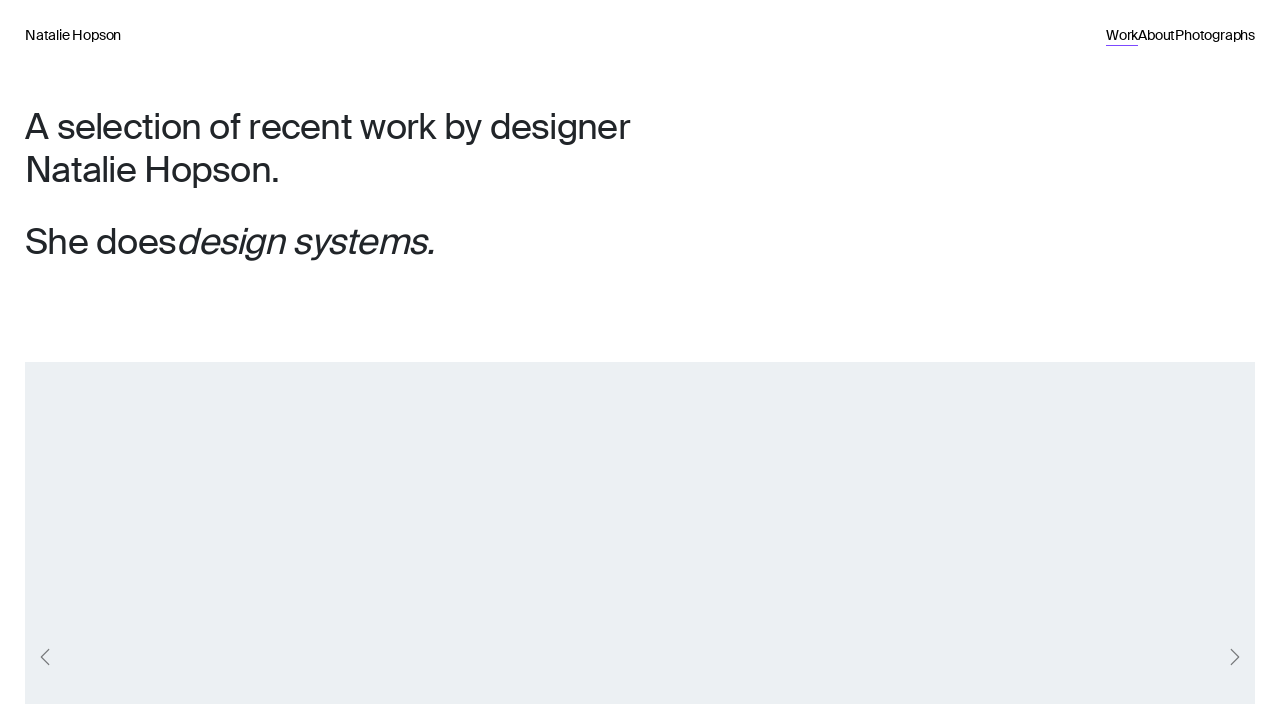

--- FILE ---
content_type: text/html;charset=UTF-8
request_url: https://nataliehopson.com/
body_size: 37640
content:
<!DOCTYPE html><html><head><meta charset="utf-8"><meta http-equiv="x-ua-compatible" content="ie=edge"><meta name="viewport" content="width=device-width, initial-scale=1, shrink-to-fit=no"><meta name="generator" content="Gatsby 4.23.0"><style data-href="/styles.8804ed48bb8f943eb191.css" data-identity="gatsby-global-css">@charset "UTF-8";.burger-container{display:flex;justify-content:flex-end;width:35px}.burger{background-color:transparent;border:none;cursor:url([data-uri]) 5 5,pointer!important;position:relative;top:50%;-webkit-transform:translateX(0) translateY(-50%) translateZ(0);transform:translateX(0) translateY(-50%) translateZ(0)}.bar,.burger{display:block}.bar{background:#000;height:1px;margin-top:3px;-webkit-transform-origin:right;transform-origin:right;transition:all .2s ease-out;width:18px}.bar-1{-webkit-transform:rotate(-26deg);transform:rotate(-26deg)}.bar-2{opacity:0}.bar-3{-webkit-transform:rotate(26deg);transform:rotate(26deg)}nav{display:flex;justify-content:space-between;margin-bottom:60px}.menu-right{color:#000;display:flex;gap:40px}.link{color:#000;cursor:url([data-uri]) 5 5,pointer!important;padding-bottom:1px;text-decoration:none}.link:hover{color:#7c49ff;transition:.2s ease}.active-link{border-bottom:1px solid #7c49ff}.menu-dropdown{display:flex;flex-direction:column;font-size:2.25rem;font-weight:inherit;gap:1.5px;letter-spacing:-.714px;line-height:45px;margin-top:180px;min-height:100vh}@media(max-width:767px){.active-link{border-bottom:none;color:#7c49ff}}@media(hover:none){.link:hover{color:#000}}footer{margin-bottom:100px;margin-top:200px}.footer-row{display:flex;flex-wrap:wrap;justify-content:space-between;margin-top:15px}.details{color:#5d5d5d;font-size:.75rem;letter-spacing:-.17;margin-bottom:5px}.email-me{border-bottom:1px solid #000;cursor:url([data-uri]) 5 5,pointer!important;padding-bottom:1px;position:relative}.email-me:hover{border-bottom:1px solid #7c49ff}.to-top{cursor:url([data-uri]) 5 5,pointer;display:flex;gap:13px;height:100%;position:relative}.to-top .footer-chevron{position:relative;top:-1px;transition:all .3s cubic-bezier(.83,0,.17,1)}.to-top:hover .footer-chevron{top:-6px}.dev-link{border-bottom:1px solid #5d5d5d;color:inherit;cursor:url([data-uri]) 5 5,pointer;font-size:inherit;padding-bottom:1px;text-decoration:none}.dev-link:hover{border-bottom:1px solid #7c49ff;color:#7c49ff;transition:.2s ease}@media(hover:none){.dev-link:hover{color:#000}}body{cursor:url([data-uri]) 5 5,pointer;font-family:SuisseIntl-Regular-WebS!important;font-size:.875rem!important;font-weight:400!important;letter-spacing:-.2px!important;line-height:18px}main{padding:20px}h1,h2{font-size:2.25rem!important;letter-spacing:-.714px!important;line-height:40px}h1,h2,h3{font-weight:inherit}h3{font-size:1.75rem;letter-spacing:-.5px!important;line-height:34px}header{max-width:610px}.list-heading{font-size:.875rem;font-weight:400;letter-spacing:1.5px!important;margin-bottom:8px}section{margin-top:70px}.row{flex-direction:column;justify-content:space-between}.col-secondary{min-width:235px}.content-container{margin-bottom:50px}@media(min-width:768px){main{padding:25px}section{margin-top:92px}.row{flex-direction:row}}.ticker-section{display:flex;font-size:2.25rem;font-weight:inherit;gap:6px;letter-spacing:-.714px;line-height:40px;margin-top:30px}.ticker-item{font-style:italic}@media(max-width:500px){.ticker-section{flex-direction:column}}/*!
 * Bootstrap  v5.2.1 (https://getbootstrap.com/)
 * Copyright 2011-2022 The Bootstrap Authors
 * Copyright 2011-2022 Twitter, Inc.
 * Licensed under MIT (https://github.com/twbs/bootstrap/blob/main/LICENSE)
 */:root{--bs-blue:#0d6efd;--bs-indigo:#6610f2;--bs-purple:#6f42c1;--bs-pink:#d63384;--bs-red:#dc3545;--bs-orange:#fd7e14;--bs-yellow:#ffc107;--bs-green:#198754;--bs-teal:#20c997;--bs-cyan:#0dcaf0;--bs-black:#000;--bs-white:#fff;--bs-gray:#6c757d;--bs-gray-dark:#343a40;--bs-gray-100:#f8f9fa;--bs-gray-200:#e9ecef;--bs-gray-300:#dee2e6;--bs-gray-400:#ced4da;--bs-gray-500:#adb5bd;--bs-gray-600:#6c757d;--bs-gray-700:#495057;--bs-gray-800:#343a40;--bs-gray-900:#212529;--bs-primary:#0d6efd;--bs-secondary:#6c757d;--bs-success:#198754;--bs-info:#0dcaf0;--bs-warning:#ffc107;--bs-danger:#dc3545;--bs-light:#f8f9fa;--bs-dark:#212529;--bs-primary-rgb:13,110,253;--bs-secondary-rgb:108,117,125;--bs-success-rgb:25,135,84;--bs-info-rgb:13,202,240;--bs-warning-rgb:255,193,7;--bs-danger-rgb:220,53,69;--bs-light-rgb:248,249,250;--bs-dark-rgb:33,37,41;--bs-white-rgb:255,255,255;--bs-black-rgb:0,0,0;--bs-body-color-rgb:33,37,41;--bs-body-bg-rgb:255,255,255;--bs-font-sans-serif:system-ui,-apple-system,"Segoe UI",Roboto,"Helvetica Neue","Noto Sans","Liberation Sans",Arial,sans-serif,"Apple Color Emoji","Segoe UI Emoji","Segoe UI Symbol","Noto Color Emoji";--bs-font-monospace:SFMono-Regular,Menlo,Monaco,Consolas,"Liberation Mono","Courier New",monospace;--bs-gradient:linear-gradient(180deg,hsla(0,0%,100%,.15),hsla(0,0%,100%,0));--bs-body-font-family:var(--bs-font-sans-serif);--bs-body-font-size:1rem;--bs-body-font-weight:400;--bs-body-line-height:1.5;--bs-body-color:#212529;--bs-body-bg:#fff;--bs-border-width:1px;--bs-border-style:solid;--bs-border-color:#dee2e6;--bs-border-color-translucent:rgba(0,0,0,.175);--bs-border-radius:0.375rem;--bs-border-radius-sm:0.25rem;--bs-border-radius-lg:0.5rem;--bs-border-radius-xl:1rem;--bs-border-radius-2xl:2rem;--bs-border-radius-pill:50rem;--bs-link-color:#0d6efd;--bs-link-hover-color:#0a58ca;--bs-code-color:#d63384;--bs-highlight-bg:#fff3cd}*,:after,:before{box-sizing:border-box}@media (prefers-reduced-motion:no-preference){:root{scroll-behavior:smooth}}body{-webkit-text-size-adjust:100%;-webkit-tap-highlight-color:transparent;background-color:var(--bs-body-bg);color:var(--bs-body-color);font-family:var(--bs-body-font-family);font-size:var(--bs-body-font-size);font-weight:var(--bs-body-font-weight);line-height:var(--bs-body-line-height);text-align:var(--bs-body-text-align)}hr{border:0;border-top:1px solid;color:inherit;margin:1rem 0;opacity:.25}.h1,.h2,.h3,.h4,.h5,.h6,h1,h2,h3,h4,h5,h6{font-weight:500;line-height:1.2;margin-bottom:.5rem;margin-top:0}.h1,h1{font-size:calc(1.375rem + 1.5vw)}@media (min-width:1200px){.h1,h1{font-size:2.5rem}}.h2,h2{font-size:calc(1.325rem + .9vw)}@media (min-width:1200px){.h2,h2{font-size:2rem}}.h3,h3{font-size:calc(1.3rem + .6vw)}@media (min-width:1200px){.h3,h3{font-size:1.75rem}}.h4,h4{font-size:calc(1.275rem + .3vw)}@media (min-width:1200px){.h4,h4{font-size:1.5rem}}.h5,h5{font-size:1.25rem}.h6,h6{font-size:1rem}p{margin-bottom:1rem}abbr[title]{cursor:help;-webkit-text-decoration-skip-ink:none;text-decoration-skip-ink:none}address{font-style:normal;line-height:inherit;margin-bottom:1rem}ol,ul{padding-left:2rem}dl,ol,ul{margin-bottom:1rem;margin-top:0}ol ol,ol ul,ul ol,ul ul{margin-bottom:0}dt{font-weight:700}dd{margin-bottom:.5rem;margin-left:0}blockquote{margin:0 0 1rem}.small,small{font-size:.875em}.mark,mark{background-color:var(--bs-highlight-bg);padding:.1875em}sub,sup{font-size:.75em}a{color:var(--bs-link-color);text-decoration:underline}a:hover{color:var(--bs-link-hover-color)}a:not([href]):not([class]),a:not([href]):not([class]):hover{color:inherit;text-decoration:none}code,kbd,pre,samp{font-family:var(--bs-font-monospace);font-size:1em}pre{display:block;font-size:.875em;margin-bottom:1rem;margin-top:0;overflow:auto}pre code{color:inherit;font-size:inherit;word-break:normal}code{word-wrap:break-word;color:var(--bs-code-color);font-size:.875em}a>code{color:inherit}kbd{background-color:var(--bs-body-color);border-radius:.25rem;color:var(--bs-body-bg);font-size:.875em;padding:.1875rem .375rem}kbd kbd{font-size:1em;padding:0}figure{margin:0 0 1rem}img,svg{vertical-align:middle}table{border-collapse:collapse;caption-side:bottom}caption{color:#6c757d;padding-bottom:.5rem;padding-top:.5rem;text-align:left}th{text-align:inherit;text-align:-webkit-match-parent}tbody,td,tfoot,th,thead,tr{border:0 solid;border-color:inherit}label{display:inline-block}button{border-radius:0}button:focus:not(:focus-visible){outline:0}button,input,optgroup,select,textarea{font-size:inherit;line-height:inherit}[role=button]{cursor:pointer}select{word-wrap:normal}select:disabled{opacity:1}[list]:not([type=date]):not([type=datetime-local]):not([type=month]):not([type=week]):not([type=time])::-webkit-calendar-picker-indicator{display:none!important}[type=button]:not(:disabled),[type=reset]:not(:disabled),[type=submit]:not(:disabled),button:not(:disabled){cursor:pointer}::-moz-focus-inner{border-style:none;padding:0}textarea{resize:vertical}fieldset{border:0;margin:0;min-width:0;padding:0}legend{float:left;font-size:calc(1.275rem + .3vw);line-height:inherit;margin-bottom:.5rem;width:100%}@media (min-width:1200px){legend{font-size:1.5rem}}legend+*{clear:left}::-webkit-datetime-edit-day-field,::-webkit-datetime-edit-fields-wrapper,::-webkit-datetime-edit-hour-field,::-webkit-datetime-edit-minute,::-webkit-datetime-edit-month-field,::-webkit-datetime-edit-text,::-webkit-datetime-edit-year-field{padding:0}::-webkit-inner-spin-button{height:auto}::-webkit-search-decoration{-webkit-appearance:none}::-webkit-color-swatch-wrapper{padding:0}::file-selector-button{-webkit-appearance:button;font:inherit}output{display:inline-block}iframe{border:0}summary{cursor:pointer}[hidden]{display:none!important}.lead{font-size:1.25rem;font-weight:300}.display-1{font-size:calc(1.625rem + 4.5vw);font-weight:300;line-height:1.2}@media (min-width:1200px){.display-1{font-size:5rem}}.display-2{font-size:calc(1.575rem + 3.9vw);font-weight:300;line-height:1.2}@media (min-width:1200px){.display-2{font-size:4.5rem}}.display-3{font-size:calc(1.525rem + 3.3vw);font-weight:300;line-height:1.2}@media (min-width:1200px){.display-3{font-size:4rem}}.display-4{font-size:calc(1.475rem + 2.7vw);font-weight:300;line-height:1.2}@media (min-width:1200px){.display-4{font-size:3.5rem}}.display-5{font-size:calc(1.425rem + 2.1vw);font-weight:300;line-height:1.2}@media (min-width:1200px){.display-5{font-size:3rem}}.display-6{font-size:calc(1.375rem + 1.5vw);font-weight:300;line-height:1.2}@media (min-width:1200px){.display-6{font-size:2.5rem}}.list-inline,.list-unstyled{list-style:none;padding-left:0}.list-inline-item{display:inline-block}.list-inline-item:not(:last-child){margin-right:.5rem}.initialism{font-size:.875em;text-transform:uppercase}.blockquote{font-size:1.25rem;margin-bottom:1rem}.blockquote>:last-child{margin-bottom:0}.blockquote-footer{color:#6c757d;font-size:.875em;margin-bottom:1rem;margin-top:-1rem}.blockquote-footer:before{content:"— "}.img-fluid,.img-thumbnail{height:auto;max-width:100%}.img-thumbnail{background-color:#fff;border:1px solid var(--bs-border-color);border-radius:.375rem;padding:.25rem}.figure{display:inline-block}.figure-img{line-height:1;margin-bottom:.5rem}.figure-caption{color:#6c757d;font-size:.875em}.container,.container-fluid,.container-lg,.container-md,.container-sm,.container-xl,.container-xxl{--bs-gutter-x:1.5rem;--bs-gutter-y:0;margin-left:auto;margin-right:auto;padding-left:calc(var(--bs-gutter-x)*.5);padding-right:calc(var(--bs-gutter-x)*.5);width:100%}@media (min-width:576px){.container,.container-sm{max-width:540px}}@media (min-width:768px){.container,.container-md,.container-sm{max-width:720px}}@media (min-width:992px){.container,.container-lg,.container-md,.container-sm{max-width:960px}}@media (min-width:1200px){.container,.container-lg,.container-md,.container-sm,.container-xl{max-width:1140px}}@media (min-width:1400px){.container,.container-lg,.container-md,.container-sm,.container-xl,.container-xxl{max-width:1320px}}.row{--bs-gutter-x:1.5rem;--bs-gutter-y:0;display:flex;flex-wrap:wrap;margin-left:calc(var(--bs-gutter-x)*-.5);margin-right:calc(var(--bs-gutter-x)*-.5);margin-top:calc(var(--bs-gutter-y)*-1)}.row>*{flex-shrink:0;margin-top:var(--bs-gutter-y);max-width:100%;padding-left:calc(var(--bs-gutter-x)*.5);padding-right:calc(var(--bs-gutter-x)*.5);width:100%}.col{flex:1 0}.row-cols-auto>*{flex:0 0 auto;width:auto}.row-cols-1>*{flex:0 0 auto;width:100%}.row-cols-2>*{flex:0 0 auto;width:50%}.row-cols-3>*{flex:0 0 auto;width:33.3333333333%}.row-cols-4>*{flex:0 0 auto;width:25%}.row-cols-5>*{flex:0 0 auto;width:20%}.row-cols-6>*{flex:0 0 auto;width:16.6666666667%}.col-auto{flex:0 0 auto;width:auto}.col-1{flex:0 0 auto;width:8.33333333%}.col-2{flex:0 0 auto;width:16.66666667%}.col-3{flex:0 0 auto;width:25%}.col-4{flex:0 0 auto;width:33.33333333%}.col-5{flex:0 0 auto;width:41.66666667%}.col-6{flex:0 0 auto;width:50%}.col-7{flex:0 0 auto;width:58.33333333%}.col-8{flex:0 0 auto;width:66.66666667%}.col-9{flex:0 0 auto;width:75%}.col-10{flex:0 0 auto;width:83.33333333%}.col-11{flex:0 0 auto;width:91.66666667%}.col-12{flex:0 0 auto;width:100%}.offset-1{margin-left:8.33333333%}.offset-2{margin-left:16.66666667%}.offset-3{margin-left:25%}.offset-4{margin-left:33.33333333%}.offset-5{margin-left:41.66666667%}.offset-6{margin-left:50%}.offset-7{margin-left:58.33333333%}.offset-8{margin-left:66.66666667%}.offset-9{margin-left:75%}.offset-10{margin-left:83.33333333%}.offset-11{margin-left:91.66666667%}.g-0,.gx-0{--bs-gutter-x:0}.g-0,.gy-0{--bs-gutter-y:0}.g-1,.gx-1{--bs-gutter-x:0.25rem}.g-1,.gy-1{--bs-gutter-y:0.25rem}.g-2,.gx-2{--bs-gutter-x:0.5rem}.g-2,.gy-2{--bs-gutter-y:0.5rem}.g-3,.gx-3{--bs-gutter-x:1rem}.g-3,.gy-3{--bs-gutter-y:1rem}.g-4,.gx-4{--bs-gutter-x:1.5rem}.g-4,.gy-4{--bs-gutter-y:1.5rem}.g-5,.gx-5{--bs-gutter-x:3rem}.g-5,.gy-5{--bs-gutter-y:3rem}@media (min-width:576px){.col-sm{flex:1 0}.row-cols-sm-auto>*{flex:0 0 auto;width:auto}.row-cols-sm-1>*{flex:0 0 auto;width:100%}.row-cols-sm-2>*{flex:0 0 auto;width:50%}.row-cols-sm-3>*{flex:0 0 auto;width:33.3333333333%}.row-cols-sm-4>*{flex:0 0 auto;width:25%}.row-cols-sm-5>*{flex:0 0 auto;width:20%}.row-cols-sm-6>*{flex:0 0 auto;width:16.6666666667%}.col-sm-auto{flex:0 0 auto;width:auto}.col-sm-1{flex:0 0 auto;width:8.33333333%}.col-sm-2{flex:0 0 auto;width:16.66666667%}.col-sm-3{flex:0 0 auto;width:25%}.col-sm-4{flex:0 0 auto;width:33.33333333%}.col-sm-5{flex:0 0 auto;width:41.66666667%}.col-sm-6{flex:0 0 auto;width:50%}.col-sm-7{flex:0 0 auto;width:58.33333333%}.col-sm-8{flex:0 0 auto;width:66.66666667%}.col-sm-9{flex:0 0 auto;width:75%}.col-sm-10{flex:0 0 auto;width:83.33333333%}.col-sm-11{flex:0 0 auto;width:91.66666667%}.col-sm-12{flex:0 0 auto;width:100%}.offset-sm-0{margin-left:0}.offset-sm-1{margin-left:8.33333333%}.offset-sm-2{margin-left:16.66666667%}.offset-sm-3{margin-left:25%}.offset-sm-4{margin-left:33.33333333%}.offset-sm-5{margin-left:41.66666667%}.offset-sm-6{margin-left:50%}.offset-sm-7{margin-left:58.33333333%}.offset-sm-8{margin-left:66.66666667%}.offset-sm-9{margin-left:75%}.offset-sm-10{margin-left:83.33333333%}.offset-sm-11{margin-left:91.66666667%}.g-sm-0,.gx-sm-0{--bs-gutter-x:0}.g-sm-0,.gy-sm-0{--bs-gutter-y:0}.g-sm-1,.gx-sm-1{--bs-gutter-x:0.25rem}.g-sm-1,.gy-sm-1{--bs-gutter-y:0.25rem}.g-sm-2,.gx-sm-2{--bs-gutter-x:0.5rem}.g-sm-2,.gy-sm-2{--bs-gutter-y:0.5rem}.g-sm-3,.gx-sm-3{--bs-gutter-x:1rem}.g-sm-3,.gy-sm-3{--bs-gutter-y:1rem}.g-sm-4,.gx-sm-4{--bs-gutter-x:1.5rem}.g-sm-4,.gy-sm-4{--bs-gutter-y:1.5rem}.g-sm-5,.gx-sm-5{--bs-gutter-x:3rem}.g-sm-5,.gy-sm-5{--bs-gutter-y:3rem}}@media (min-width:768px){.col-md{flex:1 0}.row-cols-md-auto>*{flex:0 0 auto;width:auto}.row-cols-md-1>*{flex:0 0 auto;width:100%}.row-cols-md-2>*{flex:0 0 auto;width:50%}.row-cols-md-3>*{flex:0 0 auto;width:33.3333333333%}.row-cols-md-4>*{flex:0 0 auto;width:25%}.row-cols-md-5>*{flex:0 0 auto;width:20%}.row-cols-md-6>*{flex:0 0 auto;width:16.6666666667%}.col-md-auto{flex:0 0 auto;width:auto}.col-md-1{flex:0 0 auto;width:8.33333333%}.col-md-2{flex:0 0 auto;width:16.66666667%}.col-md-3{flex:0 0 auto;width:25%}.col-md-4{flex:0 0 auto;width:33.33333333%}.col-md-5{flex:0 0 auto;width:41.66666667%}.col-md-6{flex:0 0 auto;width:50%}.col-md-7{flex:0 0 auto;width:58.33333333%}.col-md-8{flex:0 0 auto;width:66.66666667%}.col-md-9{flex:0 0 auto;width:75%}.col-md-10{flex:0 0 auto;width:83.33333333%}.col-md-11{flex:0 0 auto;width:91.66666667%}.col-md-12{flex:0 0 auto;width:100%}.offset-md-0{margin-left:0}.offset-md-1{margin-left:8.33333333%}.offset-md-2{margin-left:16.66666667%}.offset-md-3{margin-left:25%}.offset-md-4{margin-left:33.33333333%}.offset-md-5{margin-left:41.66666667%}.offset-md-6{margin-left:50%}.offset-md-7{margin-left:58.33333333%}.offset-md-8{margin-left:66.66666667%}.offset-md-9{margin-left:75%}.offset-md-10{margin-left:83.33333333%}.offset-md-11{margin-left:91.66666667%}.g-md-0,.gx-md-0{--bs-gutter-x:0}.g-md-0,.gy-md-0{--bs-gutter-y:0}.g-md-1,.gx-md-1{--bs-gutter-x:0.25rem}.g-md-1,.gy-md-1{--bs-gutter-y:0.25rem}.g-md-2,.gx-md-2{--bs-gutter-x:0.5rem}.g-md-2,.gy-md-2{--bs-gutter-y:0.5rem}.g-md-3,.gx-md-3{--bs-gutter-x:1rem}.g-md-3,.gy-md-3{--bs-gutter-y:1rem}.g-md-4,.gx-md-4{--bs-gutter-x:1.5rem}.g-md-4,.gy-md-4{--bs-gutter-y:1.5rem}.g-md-5,.gx-md-5{--bs-gutter-x:3rem}.g-md-5,.gy-md-5{--bs-gutter-y:3rem}}@media (min-width:992px){.col-lg{flex:1 0}.row-cols-lg-auto>*{flex:0 0 auto;width:auto}.row-cols-lg-1>*{flex:0 0 auto;width:100%}.row-cols-lg-2>*{flex:0 0 auto;width:50%}.row-cols-lg-3>*{flex:0 0 auto;width:33.3333333333%}.row-cols-lg-4>*{flex:0 0 auto;width:25%}.row-cols-lg-5>*{flex:0 0 auto;width:20%}.row-cols-lg-6>*{flex:0 0 auto;width:16.6666666667%}.col-lg-auto{flex:0 0 auto;width:auto}.col-lg-1{flex:0 0 auto;width:8.33333333%}.col-lg-2{flex:0 0 auto;width:16.66666667%}.col-lg-3{flex:0 0 auto;width:25%}.col-lg-4{flex:0 0 auto;width:33.33333333%}.col-lg-5{flex:0 0 auto;width:41.66666667%}.col-lg-6{flex:0 0 auto;width:50%}.col-lg-7{flex:0 0 auto;width:58.33333333%}.col-lg-8{flex:0 0 auto;width:66.66666667%}.col-lg-9{flex:0 0 auto;width:75%}.col-lg-10{flex:0 0 auto;width:83.33333333%}.col-lg-11{flex:0 0 auto;width:91.66666667%}.col-lg-12{flex:0 0 auto;width:100%}.offset-lg-0{margin-left:0}.offset-lg-1{margin-left:8.33333333%}.offset-lg-2{margin-left:16.66666667%}.offset-lg-3{margin-left:25%}.offset-lg-4{margin-left:33.33333333%}.offset-lg-5{margin-left:41.66666667%}.offset-lg-6{margin-left:50%}.offset-lg-7{margin-left:58.33333333%}.offset-lg-8{margin-left:66.66666667%}.offset-lg-9{margin-left:75%}.offset-lg-10{margin-left:83.33333333%}.offset-lg-11{margin-left:91.66666667%}.g-lg-0,.gx-lg-0{--bs-gutter-x:0}.g-lg-0,.gy-lg-0{--bs-gutter-y:0}.g-lg-1,.gx-lg-1{--bs-gutter-x:0.25rem}.g-lg-1,.gy-lg-1{--bs-gutter-y:0.25rem}.g-lg-2,.gx-lg-2{--bs-gutter-x:0.5rem}.g-lg-2,.gy-lg-2{--bs-gutter-y:0.5rem}.g-lg-3,.gx-lg-3{--bs-gutter-x:1rem}.g-lg-3,.gy-lg-3{--bs-gutter-y:1rem}.g-lg-4,.gx-lg-4{--bs-gutter-x:1.5rem}.g-lg-4,.gy-lg-4{--bs-gutter-y:1.5rem}.g-lg-5,.gx-lg-5{--bs-gutter-x:3rem}.g-lg-5,.gy-lg-5{--bs-gutter-y:3rem}}@media (min-width:1200px){.col-xl{flex:1 0}.row-cols-xl-auto>*{flex:0 0 auto;width:auto}.row-cols-xl-1>*{flex:0 0 auto;width:100%}.row-cols-xl-2>*{flex:0 0 auto;width:50%}.row-cols-xl-3>*{flex:0 0 auto;width:33.3333333333%}.row-cols-xl-4>*{flex:0 0 auto;width:25%}.row-cols-xl-5>*{flex:0 0 auto;width:20%}.row-cols-xl-6>*{flex:0 0 auto;width:16.6666666667%}.col-xl-auto{flex:0 0 auto;width:auto}.col-xl-1{flex:0 0 auto;width:8.33333333%}.col-xl-2{flex:0 0 auto;width:16.66666667%}.col-xl-3{flex:0 0 auto;width:25%}.col-xl-4{flex:0 0 auto;width:33.33333333%}.col-xl-5{flex:0 0 auto;width:41.66666667%}.col-xl-6{flex:0 0 auto;width:50%}.col-xl-7{flex:0 0 auto;width:58.33333333%}.col-xl-8{flex:0 0 auto;width:66.66666667%}.col-xl-9{flex:0 0 auto;width:75%}.col-xl-10{flex:0 0 auto;width:83.33333333%}.col-xl-11{flex:0 0 auto;width:91.66666667%}.col-xl-12{flex:0 0 auto;width:100%}.offset-xl-0{margin-left:0}.offset-xl-1{margin-left:8.33333333%}.offset-xl-2{margin-left:16.66666667%}.offset-xl-3{margin-left:25%}.offset-xl-4{margin-left:33.33333333%}.offset-xl-5{margin-left:41.66666667%}.offset-xl-6{margin-left:50%}.offset-xl-7{margin-left:58.33333333%}.offset-xl-8{margin-left:66.66666667%}.offset-xl-9{margin-left:75%}.offset-xl-10{margin-left:83.33333333%}.offset-xl-11{margin-left:91.66666667%}.g-xl-0,.gx-xl-0{--bs-gutter-x:0}.g-xl-0,.gy-xl-0{--bs-gutter-y:0}.g-xl-1,.gx-xl-1{--bs-gutter-x:0.25rem}.g-xl-1,.gy-xl-1{--bs-gutter-y:0.25rem}.g-xl-2,.gx-xl-2{--bs-gutter-x:0.5rem}.g-xl-2,.gy-xl-2{--bs-gutter-y:0.5rem}.g-xl-3,.gx-xl-3{--bs-gutter-x:1rem}.g-xl-3,.gy-xl-3{--bs-gutter-y:1rem}.g-xl-4,.gx-xl-4{--bs-gutter-x:1.5rem}.g-xl-4,.gy-xl-4{--bs-gutter-y:1.5rem}.g-xl-5,.gx-xl-5{--bs-gutter-x:3rem}.g-xl-5,.gy-xl-5{--bs-gutter-y:3rem}}@media (min-width:1400px){.col-xxl{flex:1 0}.row-cols-xxl-auto>*{flex:0 0 auto;width:auto}.row-cols-xxl-1>*{flex:0 0 auto;width:100%}.row-cols-xxl-2>*{flex:0 0 auto;width:50%}.row-cols-xxl-3>*{flex:0 0 auto;width:33.3333333333%}.row-cols-xxl-4>*{flex:0 0 auto;width:25%}.row-cols-xxl-5>*{flex:0 0 auto;width:20%}.row-cols-xxl-6>*{flex:0 0 auto;width:16.6666666667%}.col-xxl-auto{flex:0 0 auto;width:auto}.col-xxl-1{flex:0 0 auto;width:8.33333333%}.col-xxl-2{flex:0 0 auto;width:16.66666667%}.col-xxl-3{flex:0 0 auto;width:25%}.col-xxl-4{flex:0 0 auto;width:33.33333333%}.col-xxl-5{flex:0 0 auto;width:41.66666667%}.col-xxl-6{flex:0 0 auto;width:50%}.col-xxl-7{flex:0 0 auto;width:58.33333333%}.col-xxl-8{flex:0 0 auto;width:66.66666667%}.col-xxl-9{flex:0 0 auto;width:75%}.col-xxl-10{flex:0 0 auto;width:83.33333333%}.col-xxl-11{flex:0 0 auto;width:91.66666667%}.col-xxl-12{flex:0 0 auto;width:100%}.offset-xxl-0{margin-left:0}.offset-xxl-1{margin-left:8.33333333%}.offset-xxl-2{margin-left:16.66666667%}.offset-xxl-3{margin-left:25%}.offset-xxl-4{margin-left:33.33333333%}.offset-xxl-5{margin-left:41.66666667%}.offset-xxl-6{margin-left:50%}.offset-xxl-7{margin-left:58.33333333%}.offset-xxl-8{margin-left:66.66666667%}.offset-xxl-9{margin-left:75%}.offset-xxl-10{margin-left:83.33333333%}.offset-xxl-11{margin-left:91.66666667%}.g-xxl-0,.gx-xxl-0{--bs-gutter-x:0}.g-xxl-0,.gy-xxl-0{--bs-gutter-y:0}.g-xxl-1,.gx-xxl-1{--bs-gutter-x:0.25rem}.g-xxl-1,.gy-xxl-1{--bs-gutter-y:0.25rem}.g-xxl-2,.gx-xxl-2{--bs-gutter-x:0.5rem}.g-xxl-2,.gy-xxl-2{--bs-gutter-y:0.5rem}.g-xxl-3,.gx-xxl-3{--bs-gutter-x:1rem}.g-xxl-3,.gy-xxl-3{--bs-gutter-y:1rem}.g-xxl-4,.gx-xxl-4{--bs-gutter-x:1.5rem}.g-xxl-4,.gy-xxl-4{--bs-gutter-y:1.5rem}.g-xxl-5,.gx-xxl-5{--bs-gutter-x:3rem}.g-xxl-5,.gy-xxl-5{--bs-gutter-y:3rem}}.table{--bs-table-color:var(--bs-body-color);--bs-table-bg:transparent;--bs-table-border-color:var(--bs-border-color);--bs-table-accent-bg:transparent;--bs-table-striped-color:var(--bs-body-color);--bs-table-striped-bg:rgba(0,0,0,.05);--bs-table-active-color:var(--bs-body-color);--bs-table-active-bg:rgba(0,0,0,.1);--bs-table-hover-color:var(--bs-body-color);--bs-table-hover-bg:rgba(0,0,0,.075);border-color:var(--bs-table-border-color);color:var(--bs-table-color);margin-bottom:1rem;vertical-align:top;width:100%}.table>:not(caption)>*>*{background-color:var(--bs-table-bg);border-bottom-width:1px;box-shadow:inset 0 0 0 9999px var(--bs-table-accent-bg);padding:.5rem}.table>tbody{vertical-align:inherit}.table>thead{vertical-align:bottom}.table-group-divider{border-top:2px solid}.caption-top{caption-side:top}.table-sm>:not(caption)>*>*{padding:.25rem}.table-bordered>:not(caption)>*{border-width:1px 0}.table-bordered>:not(caption)>*>*{border-width:0 1px}.table-borderless>:not(caption)>*>*{border-bottom-width:0}.table-borderless>:not(:first-child){border-top-width:0}.table-striped-columns>:not(caption)>tr>:nth-child(2n),.table-striped>tbody>tr:nth-of-type(odd)>*{--bs-table-accent-bg:var(--bs-table-striped-bg);color:var(--bs-table-striped-color)}.table-active{--bs-table-accent-bg:var(--bs-table-active-bg);color:var(--bs-table-active-color)}.table-hover>tbody>tr:hover>*{--bs-table-accent-bg:var(--bs-table-hover-bg);color:var(--bs-table-hover-color)}.table-primary{--bs-table-color:#000;--bs-table-bg:#cfe2ff;--bs-table-border-color:#bacbe6;--bs-table-striped-bg:#c5d7f2;--bs-table-striped-color:#000;--bs-table-active-bg:#bacbe6;--bs-table-active-color:#000;--bs-table-hover-bg:#bfd1ec;--bs-table-hover-color:#000}.table-primary,.table-secondary{border-color:var(--bs-table-border-color);color:var(--bs-table-color)}.table-secondary{--bs-table-color:#000;--bs-table-bg:#e2e3e5;--bs-table-border-color:#cbccce;--bs-table-striped-bg:#d7d8da;--bs-table-striped-color:#000;--bs-table-active-bg:#cbccce;--bs-table-active-color:#000;--bs-table-hover-bg:#d1d2d4;--bs-table-hover-color:#000}.table-success{--bs-table-color:#000;--bs-table-bg:#d1e7dd;--bs-table-border-color:#bcd0c7;--bs-table-striped-bg:#c7dbd2;--bs-table-striped-color:#000;--bs-table-active-bg:#bcd0c7;--bs-table-active-color:#000;--bs-table-hover-bg:#c1d6cc;--bs-table-hover-color:#000}.table-info,.table-success{border-color:var(--bs-table-border-color);color:var(--bs-table-color)}.table-info{--bs-table-color:#000;--bs-table-bg:#cff4fc;--bs-table-border-color:#badce3;--bs-table-striped-bg:#c5e8ef;--bs-table-striped-color:#000;--bs-table-active-bg:#badce3;--bs-table-active-color:#000;--bs-table-hover-bg:#bfe2e9;--bs-table-hover-color:#000}.table-warning{--bs-table-color:#000;--bs-table-bg:#fff3cd;--bs-table-border-color:#e6dbb9;--bs-table-striped-bg:#f2e7c3;--bs-table-striped-color:#000;--bs-table-active-bg:#e6dbb9;--bs-table-active-color:#000;--bs-table-hover-bg:#ece1be;--bs-table-hover-color:#000}.table-danger,.table-warning{border-color:var(--bs-table-border-color);color:var(--bs-table-color)}.table-danger{--bs-table-color:#000;--bs-table-bg:#f8d7da;--bs-table-border-color:#dfc2c4;--bs-table-striped-bg:#eccccf;--bs-table-striped-color:#000;--bs-table-active-bg:#dfc2c4;--bs-table-active-color:#000;--bs-table-hover-bg:#e5c7ca;--bs-table-hover-color:#000}.table-light{--bs-table-color:#000;--bs-table-bg:#f8f9fa;--bs-table-border-color:#dfe0e1;--bs-table-striped-bg:#ecedee;--bs-table-striped-color:#000;--bs-table-active-bg:#dfe0e1;--bs-table-active-color:#000;--bs-table-hover-bg:#e5e6e7;--bs-table-hover-color:#000}.table-dark,.table-light{border-color:var(--bs-table-border-color);color:var(--bs-table-color)}.table-dark{--bs-table-color:#fff;--bs-table-bg:#212529;--bs-table-border-color:#373b3e;--bs-table-striped-bg:#2c3034;--bs-table-striped-color:#fff;--bs-table-active-bg:#373b3e;--bs-table-active-color:#fff;--bs-table-hover-bg:#323539;--bs-table-hover-color:#fff}.table-responsive{-webkit-overflow-scrolling:touch;overflow-x:auto}@media (max-width:575.98px){.table-responsive-sm{-webkit-overflow-scrolling:touch;overflow-x:auto}}@media (max-width:767.98px){.table-responsive-md{-webkit-overflow-scrolling:touch;overflow-x:auto}}@media (max-width:991.98px){.table-responsive-lg{-webkit-overflow-scrolling:touch;overflow-x:auto}}@media (max-width:1199.98px){.table-responsive-xl{-webkit-overflow-scrolling:touch;overflow-x:auto}}@media (max-width:1399.98px){.table-responsive-xxl{-webkit-overflow-scrolling:touch;overflow-x:auto}}.form-label{margin-bottom:.5rem}.col-form-label{font-size:inherit;line-height:1.5;margin-bottom:0;padding-bottom:calc(.375rem + 1px);padding-top:calc(.375rem + 1px)}.col-form-label-lg{font-size:1.25rem;padding-bottom:calc(.5rem + 1px);padding-top:calc(.5rem + 1px)}.col-form-label-sm{font-size:.875rem;padding-bottom:calc(.25rem + 1px);padding-top:calc(.25rem + 1px)}.form-text{color:#6c757d;font-size:.875em;margin-top:.25rem}.form-control{-webkit-appearance:none;appearance:none;background-clip:padding-box;background-color:#fff;border:1px solid #ced4da;border-radius:.375rem;color:#212529;display:block;font-size:1rem;font-weight:400;line-height:1.5;padding:.375rem .75rem;transition:border-color .15s ease-in-out,box-shadow .15s ease-in-out;width:100%}@media (prefers-reduced-motion:reduce){.form-control{transition:none}}.form-control[type=file]{overflow:hidden}.form-control[type=file]:not(:disabled):not([readonly]){cursor:pointer}.form-control:focus{background-color:#fff;border-color:#86b7fe;box-shadow:0 0 0 .25rem rgba(13,110,253,.25);color:#212529;outline:0}.form-control::-webkit-date-and-time-value{height:1.5em}.form-control::-webkit-input-placeholder{color:#6c757d;opacity:1}.form-control::placeholder{color:#6c757d;opacity:1}.form-control:disabled{background-color:#e9ecef;opacity:1}.form-control::-webkit-file-upload-button{-webkit-margin-end:.75rem;background-color:#e9ecef;border:0 solid;border-color:inherit;border-inline-end-width:1px;border-radius:0;color:#212529;margin:-.375rem -.75rem;margin-inline-end:.75rem;padding:.375rem .75rem;pointer-events:none;-webkit-transition:color .15s ease-in-out,background-color .15s ease-in-out,border-color .15s ease-in-out,box-shadow .15s ease-in-out;transition:color .15s ease-in-out,background-color .15s ease-in-out,border-color .15s ease-in-out,box-shadow .15s ease-in-out}.form-control::file-selector-button{-webkit-margin-end:.75rem;background-color:#e9ecef;border:0 solid;border-color:inherit;border-inline-end-width:1px;border-radius:0;color:#212529;margin:-.375rem -.75rem;margin-inline-end:.75rem;padding:.375rem .75rem;pointer-events:none;transition:color .15s ease-in-out,background-color .15s ease-in-out,border-color .15s ease-in-out,box-shadow .15s ease-in-out}@media (prefers-reduced-motion:reduce){.form-control::-webkit-file-upload-button{-webkit-transition:none;transition:none}.form-control::file-selector-button{transition:none}}.form-control:hover:not(:disabled):not([readonly])::-webkit-file-upload-button{background-color:#dde0e3}.form-control:hover:not(:disabled):not([readonly])::file-selector-button{background-color:#dde0e3}.form-control-plaintext{background-color:transparent;border:solid transparent;border-width:1px 0;color:#212529;display:block;line-height:1.5;margin-bottom:0;padding:.375rem 0;width:100%}.form-control-plaintext:focus{outline:0}.form-control-plaintext.form-control-lg,.form-control-plaintext.form-control-sm{padding-left:0;padding-right:0}.form-control-sm{border-radius:.25rem;font-size:.875rem;min-height:calc(1.5em + .5rem + 2px);padding:.25rem .5rem}.form-control-sm::-webkit-file-upload-button{-webkit-margin-end:.5rem;margin:-.25rem -.5rem;margin-inline-end:.5rem;padding:.25rem .5rem}.form-control-sm::file-selector-button{-webkit-margin-end:.5rem;margin:-.25rem -.5rem;margin-inline-end:.5rem;padding:.25rem .5rem}.form-control-lg{border-radius:.5rem;font-size:1.25rem;min-height:calc(1.5em + 1rem + 2px);padding:.5rem 1rem}.form-control-lg::-webkit-file-upload-button{-webkit-margin-end:1rem;margin:-.5rem -1rem;margin-inline-end:1rem;padding:.5rem 1rem}.form-control-lg::file-selector-button{-webkit-margin-end:1rem;margin:-.5rem -1rem;margin-inline-end:1rem;padding:.5rem 1rem}textarea.form-control{min-height:calc(1.5em + .75rem + 2px)}textarea.form-control-sm{min-height:calc(1.5em + .5rem + 2px)}textarea.form-control-lg{min-height:calc(1.5em + 1rem + 2px)}.form-control-color{height:calc(1.5em + .75rem + 2px);padding:.375rem;width:3rem}.form-control-color:not(:disabled):not([readonly]){cursor:pointer}.form-control-color::-moz-color-swatch{border:0!important;border-radius:.375rem}.form-control-color::-webkit-color-swatch{border-radius:.375rem}.form-control-color.form-control-sm{height:calc(1.5em + .5rem + 2px)}.form-control-color.form-control-lg{height:calc(1.5em + 1rem + 2px)}.form-select{-moz-padding-start:calc(.75rem - 3px);-webkit-appearance:none;appearance:none;background-color:#fff;background-image:url("data:image/svg+xml;charset=utf-8,%3Csvg xmlns='http://www.w3.org/2000/svg' viewBox='0 0 16 16'%3E%3Cpath fill='none' stroke='%23343a40' stroke-linecap='round' stroke-linejoin='round' stroke-width='2' d='m2 5 6 6 6-6'/%3E%3C/svg%3E");background-position:right .75rem center;background-repeat:no-repeat;background-size:16px 12px;border:1px solid #ced4da;border-radius:.375rem;color:#212529;display:block;font-size:1rem;font-weight:400;line-height:1.5;padding:.375rem 2.25rem .375rem .75rem;transition:border-color .15s ease-in-out,box-shadow .15s ease-in-out;width:100%}@media (prefers-reduced-motion:reduce){.form-select{transition:none}}.form-select:focus{border-color:#86b7fe;box-shadow:0 0 0 .25rem rgba(13,110,253,.25);outline:0}.form-select[multiple],.form-select[size]:not([size="1"]){background-image:none;padding-right:.75rem}.form-select:disabled{background-color:#e9ecef}.form-select:-moz-focusring{color:transparent;text-shadow:0 0 0 #212529}.form-select-sm{border-radius:.25rem;font-size:.875rem;padding-bottom:.25rem;padding-left:.5rem;padding-top:.25rem}.form-select-lg{border-radius:.5rem;font-size:1.25rem;padding-bottom:.5rem;padding-left:1rem;padding-top:.5rem}.form-check{display:block;margin-bottom:.125rem;min-height:1.5rem;padding-left:1.5em}.form-check .form-check-input{float:left;margin-left:-1.5em}.form-check-reverse{padding-left:0;padding-right:1.5em;text-align:right}.form-check-reverse .form-check-input{float:right;margin-left:0;margin-right:-1.5em}.form-check-input{-webkit-appearance:none;appearance:none;background-color:#fff;background-position:50%;background-repeat:no-repeat;background-size:contain;border:1px solid rgba(0,0,0,.25);height:1em;margin-top:.25em;-webkit-print-color-adjust:exact;print-color-adjust:exact;vertical-align:top;width:1em}.form-check-input[type=checkbox]{border-radius:.25em}.form-check-input[type=radio]{border-radius:50%}.form-check-input:active{-webkit-filter:brightness(90%);filter:brightness(90%)}.form-check-input:focus{border-color:#86b7fe;box-shadow:0 0 0 .25rem rgba(13,110,253,.25);outline:0}.form-check-input:checked{background-color:#0d6efd;border-color:#0d6efd}.form-check-input:checked[type=checkbox]{background-image:url("data:image/svg+xml;charset=utf-8,%3Csvg xmlns='http://www.w3.org/2000/svg' viewBox='0 0 20 20'%3E%3Cpath fill='none' stroke='%23fff' stroke-linecap='round' stroke-linejoin='round' stroke-width='3' d='m6 10 3 3 6-6'/%3E%3C/svg%3E")}.form-check-input:checked[type=radio]{background-image:url("data:image/svg+xml;charset=utf-8,%3Csvg xmlns='http://www.w3.org/2000/svg' viewBox='-4 -4 8 8'%3E%3Ccircle r='2' fill='%23fff'/%3E%3C/svg%3E")}.form-check-input[type=checkbox]:indeterminate{background-color:#0d6efd;background-image:url("data:image/svg+xml;charset=utf-8,%3Csvg xmlns='http://www.w3.org/2000/svg' viewBox='0 0 20 20'%3E%3Cpath fill='none' stroke='%23fff' stroke-linecap='round' stroke-linejoin='round' stroke-width='3' d='M6 10h8'/%3E%3C/svg%3E");border-color:#0d6efd}.form-check-input:disabled{-webkit-filter:none;filter:none;opacity:.5;pointer-events:none}.form-check-input:disabled~.form-check-label,.form-check-input[disabled]~.form-check-label{cursor:default;opacity:.5}.form-switch{padding-left:2.5em}.form-switch .form-check-input{background-image:url("data:image/svg+xml;charset=utf-8,%3Csvg xmlns='http://www.w3.org/2000/svg' viewBox='-4 -4 8 8'%3E%3Ccircle r='3' fill='rgba(0, 0, 0, 0.25)'/%3E%3C/svg%3E");background-position:0;border-radius:2em;margin-left:-2.5em;transition:background-position .15s ease-in-out;width:2em}@media (prefers-reduced-motion:reduce){.form-switch .form-check-input{transition:none}}.form-switch .form-check-input:focus{background-image:url("data:image/svg+xml;charset=utf-8,%3Csvg xmlns='http://www.w3.org/2000/svg' viewBox='-4 -4 8 8'%3E%3Ccircle r='3' fill='%2386b7fe'/%3E%3C/svg%3E")}.form-switch .form-check-input:checked{background-image:url("data:image/svg+xml;charset=utf-8,%3Csvg xmlns='http://www.w3.org/2000/svg' viewBox='-4 -4 8 8'%3E%3Ccircle r='3' fill='%23fff'/%3E%3C/svg%3E");background-position:100%}.form-switch.form-check-reverse{padding-left:0;padding-right:2.5em}.form-switch.form-check-reverse .form-check-input{margin-left:0;margin-right:-2.5em}.form-check-inline{display:inline-block;margin-right:1rem}.btn-check{clip:rect(0,0,0,0);pointer-events:none;position:absolute}.btn-check:disabled+.btn,.btn-check[disabled]+.btn{-webkit-filter:none;filter:none;opacity:.65;pointer-events:none}.form-range{-webkit-appearance:none;appearance:none;background-color:transparent;height:1.5rem;padding:0;width:100%}.form-range:focus{outline:0}.form-range:focus::-webkit-slider-thumb{box-shadow:0 0 0 1px #fff,0 0 0 .25rem rgba(13,110,253,.25)}.form-range:focus::-moz-range-thumb{box-shadow:0 0 0 1px #fff,0 0 0 .25rem rgba(13,110,253,.25)}.form-range::-moz-focus-outer{border:0}.form-range::-webkit-slider-thumb{-webkit-appearance:none;appearance:none;background-color:#0d6efd;border:0;border-radius:1rem;height:1rem;margin-top:-.25rem;-webkit-transition:background-color .15s ease-in-out,border-color .15s ease-in-out,box-shadow .15s ease-in-out;transition:background-color .15s ease-in-out,border-color .15s ease-in-out,box-shadow .15s ease-in-out;width:1rem}@media (prefers-reduced-motion:reduce){.form-range::-webkit-slider-thumb{-webkit-transition:none;transition:none}}.form-range::-webkit-slider-thumb:active{background-color:#b6d4fe}.form-range::-webkit-slider-runnable-track{background-color:#dee2e6;border-color:transparent;border-radius:1rem;color:transparent;cursor:pointer;height:.5rem;width:100%}.form-range::-moz-range-thumb{appearance:none;background-color:#0d6efd;border:0;border-radius:1rem;height:1rem;-moz-transition:background-color .15s ease-in-out,border-color .15s ease-in-out,box-shadow .15s ease-in-out;transition:background-color .15s ease-in-out,border-color .15s ease-in-out,box-shadow .15s ease-in-out;width:1rem}@media (prefers-reduced-motion:reduce){.form-range::-moz-range-thumb{-moz-transition:none;transition:none}}.form-range::-moz-range-thumb:active{background-color:#b6d4fe}.form-range::-moz-range-track{background-color:#dee2e6;border-color:transparent;border-radius:1rem;color:transparent;cursor:pointer;height:.5rem;width:100%}.form-range:disabled{pointer-events:none}.form-range:disabled::-webkit-slider-thumb{background-color:#adb5bd}.form-range:disabled::-moz-range-thumb{background-color:#adb5bd}.form-floating{position:relative}.form-floating>.form-control,.form-floating>.form-control-plaintext,.form-floating>.form-select{height:calc(3.5rem + 2px);line-height:1.25}.form-floating>label{border:1px solid transparent;height:100%;left:0;overflow:hidden;padding:1rem .75rem;pointer-events:none;position:absolute;text-align:start;text-overflow:ellipsis;top:0;-webkit-transform-origin:0 0;transform-origin:0 0;transition:opacity .1s ease-in-out,-webkit-transform .1s ease-in-out;transition:opacity .1s ease-in-out,transform .1s ease-in-out;transition:opacity .1s ease-in-out,transform .1s ease-in-out,-webkit-transform .1s ease-in-out;white-space:nowrap;width:100%}@media (prefers-reduced-motion:reduce){.form-floating>label{transition:none}}.form-floating>.form-control,.form-floating>.form-control-plaintext{padding:1rem .75rem}.form-floating>.form-control-plaintext::-webkit-input-placeholder,.form-floating>.form-control::-webkit-input-placeholder{color:transparent}.form-floating>.form-control-plaintext::placeholder,.form-floating>.form-control::placeholder{color:transparent}.form-floating>.form-control-plaintext:focus,.form-floating>.form-control-plaintext:not(:placeholder-shown),.form-floating>.form-control:focus,.form-floating>.form-control:not(:placeholder-shown){padding-bottom:.625rem;padding-top:1.625rem}.form-floating>.form-control-plaintext:-webkit-autofill,.form-floating>.form-control:-webkit-autofill{padding-bottom:.625rem;padding-top:1.625rem}.form-floating>.form-select{padding-bottom:.625rem;padding-top:1.625rem}.form-floating>.form-control-plaintext~label,.form-floating>.form-control:focus~label,.form-floating>.form-control:not(:placeholder-shown)~label,.form-floating>.form-select~label{opacity:.65;-webkit-transform:scale(.85) translateY(-.5rem) translateX(.15rem);transform:scale(.85) translateY(-.5rem) translateX(.15rem)}.form-floating>.form-control:-webkit-autofill~label{opacity:.65;-webkit-transform:scale(.85) translateY(-.5rem) translateX(.15rem);transform:scale(.85) translateY(-.5rem) translateX(.15rem)}.form-floating>.form-control-plaintext~label{border-width:1px 0}.input-group{align-items:stretch;display:flex;flex-wrap:wrap;position:relative;width:100%}.input-group>.form-control,.input-group>.form-floating,.input-group>.form-select{flex:1 1 auto;min-width:0;position:relative;width:1%}.input-group>.form-control:focus,.input-group>.form-floating:focus-within,.input-group>.form-select:focus{z-index:5}.input-group .btn{position:relative;z-index:2}.input-group .btn:focus{z-index:5}.input-group-text{align-items:center;background-color:#e9ecef;border:1px solid #ced4da;border-radius:.375rem;color:#212529;display:flex;font-size:1rem;font-weight:400;line-height:1.5;padding:.375rem .75rem;text-align:center;white-space:nowrap}.input-group-lg>.btn,.input-group-lg>.form-control,.input-group-lg>.form-select,.input-group-lg>.input-group-text{border-radius:.5rem;font-size:1.25rem;padding:.5rem 1rem}.input-group-sm>.btn,.input-group-sm>.form-control,.input-group-sm>.form-select,.input-group-sm>.input-group-text{border-radius:.25rem;font-size:.875rem;padding:.25rem .5rem}.input-group-lg>.form-select,.input-group-sm>.form-select{padding-right:3rem}.input-group.has-validation>.dropdown-toggle:nth-last-child(n+4),.input-group.has-validation>.form-floating:nth-last-child(n+3)>.form-control,.input-group.has-validation>.form-floating:nth-last-child(n+3)>.form-select,.input-group.has-validation>:nth-last-child(n+3):not(.dropdown-toggle):not(.dropdown-menu):not(.form-floating),.input-group:not(.has-validation)>.dropdown-toggle:nth-last-child(n+3),.input-group:not(.has-validation)>.form-floating:not(:last-child)>.form-control,.input-group:not(.has-validation)>.form-floating:not(:last-child)>.form-select,.input-group:not(.has-validation)>:not(:last-child):not(.dropdown-toggle):not(.dropdown-menu):not(.form-floating){border-bottom-right-radius:0;border-top-right-radius:0}.input-group>:not(:first-child):not(.dropdown-menu):not(.valid-tooltip):not(.valid-feedback):not(.invalid-tooltip):not(.invalid-feedback){border-bottom-left-radius:0;border-top-left-radius:0;margin-left:-1px}.input-group>.form-floating:not(:first-child)>.form-control,.input-group>.form-floating:not(:first-child)>.form-select{border-bottom-left-radius:0;border-top-left-radius:0}.valid-feedback{color:#198754;display:none;font-size:.875em;margin-top:.25rem;width:100%}.valid-tooltip{background-color:rgba(25,135,84,.9);border-radius:.375rem;color:#fff;display:none;font-size:.875rem;margin-top:.1rem;max-width:100%;padding:.25rem .5rem;position:absolute;top:100%;z-index:5}.is-valid~.valid-feedback,.is-valid~.valid-tooltip,.was-validated :valid~.valid-feedback,.was-validated :valid~.valid-tooltip{display:block}.form-control.is-valid,.was-validated .form-control:valid{background-image:url("data:image/svg+xml;charset=utf-8,%3Csvg xmlns='http://www.w3.org/2000/svg' viewBox='0 0 8 8'%3E%3Cpath fill='%23198754' d='M2.3 6.73.6 4.53c-.4-1.04.46-1.4 1.1-.8l1.1 1.4 3.4-3.8c.6-.63 1.6-.27 1.2.7l-4 4.6c-.43.5-.8.4-1.1.1z'/%3E%3C/svg%3E");background-position:right calc(.375em + .1875rem) center;background-repeat:no-repeat;background-size:calc(.75em + .375rem) calc(.75em + .375rem);border-color:#198754;padding-right:calc(1.5em + .75rem)}.form-control.is-valid:focus,.was-validated .form-control:valid:focus{border-color:#198754;box-shadow:0 0 0 .25rem rgba(25,135,84,.25)}.was-validated textarea.form-control:valid,textarea.form-control.is-valid{background-position:top calc(.375em + .1875rem) right calc(.375em + .1875rem);padding-right:calc(1.5em + .75rem)}.form-select.is-valid,.was-validated .form-select:valid{border-color:#198754}.form-select.is-valid:not([multiple]):not([size]),.form-select.is-valid:not([multiple])[size="1"],.was-validated .form-select:valid:not([multiple]):not([size]),.was-validated .form-select:valid:not([multiple])[size="1"]{background-image:url("data:image/svg+xml;charset=utf-8,%3Csvg xmlns='http://www.w3.org/2000/svg' viewBox='0 0 16 16'%3E%3Cpath fill='none' stroke='%23343a40' stroke-linecap='round' stroke-linejoin='round' stroke-width='2' d='m2 5 6 6 6-6'/%3E%3C/svg%3E"),url("data:image/svg+xml;charset=utf-8,%3Csvg xmlns='http://www.w3.org/2000/svg' viewBox='0 0 8 8'%3E%3Cpath fill='%23198754' d='M2.3 6.73.6 4.53c-.4-1.04.46-1.4 1.1-.8l1.1 1.4 3.4-3.8c.6-.63 1.6-.27 1.2.7l-4 4.6c-.43.5-.8.4-1.1.1z'/%3E%3C/svg%3E");background-position:right .75rem center,center right 2.25rem;background-size:16px 12px,calc(.75em + .375rem) calc(.75em + .375rem);padding-right:4.125rem}.form-select.is-valid:focus,.was-validated .form-select:valid:focus{border-color:#198754;box-shadow:0 0 0 .25rem rgba(25,135,84,.25)}.form-control-color.is-valid,.was-validated .form-control-color:valid{width:calc(3.75rem + 1.5em)}.form-check-input.is-valid,.was-validated .form-check-input:valid{border-color:#198754}.form-check-input.is-valid:checked,.was-validated .form-check-input:valid:checked{background-color:#198754}.form-check-input.is-valid:focus,.was-validated .form-check-input:valid:focus{box-shadow:0 0 0 .25rem rgba(25,135,84,.25)}.form-check-input.is-valid~.form-check-label,.was-validated .form-check-input:valid~.form-check-label{color:#198754}.form-check-inline .form-check-input~.valid-feedback{margin-left:.5em}.input-group>.form-control:not(:focus).is-valid,.input-group>.form-floating:not(:focus-within).is-valid,.input-group>.form-select:not(:focus).is-valid,.was-validated .input-group>.form-control:not(:focus):valid,.was-validated .input-group>.form-floating:not(:focus-within):valid,.was-validated .input-group>.form-select:not(:focus):valid{z-index:3}.invalid-feedback{color:#dc3545;display:none;font-size:.875em;margin-top:.25rem;width:100%}.invalid-tooltip{background-color:rgba(220,53,69,.9);border-radius:.375rem;color:#fff;display:none;font-size:.875rem;margin-top:.1rem;max-width:100%;padding:.25rem .5rem;position:absolute;top:100%;z-index:5}.is-invalid~.invalid-feedback,.is-invalid~.invalid-tooltip,.was-validated :invalid~.invalid-feedback,.was-validated :invalid~.invalid-tooltip{display:block}.form-control.is-invalid,.was-validated .form-control:invalid{background-image:url("data:image/svg+xml;charset=utf-8,%3Csvg xmlns='http://www.w3.org/2000/svg' width='12' height='12' fill='none' stroke='%23dc3545' viewBox='0 0 12 12'%3E%3Ccircle cx='6' cy='6' r='4.5'/%3E%3Cpath stroke-linejoin='round' d='M5.8 3.6h.4L6 6.5z'/%3E%3Ccircle cx='6' cy='8.2' r='.6' fill='%23dc3545' stroke='none'/%3E%3C/svg%3E");background-position:right calc(.375em + .1875rem) center;background-repeat:no-repeat;background-size:calc(.75em + .375rem) calc(.75em + .375rem);border-color:#dc3545;padding-right:calc(1.5em + .75rem)}.form-control.is-invalid:focus,.was-validated .form-control:invalid:focus{border-color:#dc3545;box-shadow:0 0 0 .25rem rgba(220,53,69,.25)}.was-validated textarea.form-control:invalid,textarea.form-control.is-invalid{background-position:top calc(.375em + .1875rem) right calc(.375em + .1875rem);padding-right:calc(1.5em + .75rem)}.form-select.is-invalid,.was-validated .form-select:invalid{border-color:#dc3545}.form-select.is-invalid:not([multiple]):not([size]),.form-select.is-invalid:not([multiple])[size="1"],.was-validated .form-select:invalid:not([multiple]):not([size]),.was-validated .form-select:invalid:not([multiple])[size="1"]{background-image:url("data:image/svg+xml;charset=utf-8,%3Csvg xmlns='http://www.w3.org/2000/svg' viewBox='0 0 16 16'%3E%3Cpath fill='none' stroke='%23343a40' stroke-linecap='round' stroke-linejoin='round' stroke-width='2' d='m2 5 6 6 6-6'/%3E%3C/svg%3E"),url("data:image/svg+xml;charset=utf-8,%3Csvg xmlns='http://www.w3.org/2000/svg' width='12' height='12' fill='none' stroke='%23dc3545' viewBox='0 0 12 12'%3E%3Ccircle cx='6' cy='6' r='4.5'/%3E%3Cpath stroke-linejoin='round' d='M5.8 3.6h.4L6 6.5z'/%3E%3Ccircle cx='6' cy='8.2' r='.6' fill='%23dc3545' stroke='none'/%3E%3C/svg%3E");background-position:right .75rem center,center right 2.25rem;background-size:16px 12px,calc(.75em + .375rem) calc(.75em + .375rem);padding-right:4.125rem}.form-select.is-invalid:focus,.was-validated .form-select:invalid:focus{border-color:#dc3545;box-shadow:0 0 0 .25rem rgba(220,53,69,.25)}.form-control-color.is-invalid,.was-validated .form-control-color:invalid{width:calc(3.75rem + 1.5em)}.form-check-input.is-invalid,.was-validated .form-check-input:invalid{border-color:#dc3545}.form-check-input.is-invalid:checked,.was-validated .form-check-input:invalid:checked{background-color:#dc3545}.form-check-input.is-invalid:focus,.was-validated .form-check-input:invalid:focus{box-shadow:0 0 0 .25rem rgba(220,53,69,.25)}.form-check-input.is-invalid~.form-check-label,.was-validated .form-check-input:invalid~.form-check-label{color:#dc3545}.form-check-inline .form-check-input~.invalid-feedback{margin-left:.5em}.input-group>.form-control:not(:focus).is-invalid,.input-group>.form-floating:not(:focus-within).is-invalid,.input-group>.form-select:not(:focus).is-invalid,.was-validated .input-group>.form-control:not(:focus):invalid,.was-validated .input-group>.form-floating:not(:focus-within):invalid,.was-validated .input-group>.form-select:not(:focus):invalid{z-index:4}.btn{--bs-btn-padding-x:0.75rem;--bs-btn-padding-y:0.375rem;--bs-btn-font-family: ;--bs-btn-font-size:1rem;--bs-btn-font-weight:400;--bs-btn-line-height:1.5;--bs-btn-color:#212529;--bs-btn-bg:transparent;--bs-btn-border-width:1px;--bs-btn-border-color:transparent;--bs-btn-border-radius:0.375rem;--bs-btn-hover-border-color:transparent;--bs-btn-box-shadow:inset 0 1px 0 hsla(0,0%,100%,.15),0 1px 1px rgba(0,0,0,.075);--bs-btn-disabled-opacity:0.65;--bs-btn-focus-box-shadow:0 0 0 0.25rem rgba(var(--bs-btn-focus-shadow-rgb),.5);background-color:var(--bs-btn-bg);border:var(--bs-btn-border-width) solid var(--bs-btn-border-color);border-radius:var(--bs-btn-border-radius);color:var(--bs-btn-color);cursor:pointer;display:inline-block;font-family:var(--bs-btn-font-family);font-size:var(--bs-btn-font-size);font-weight:var(--bs-btn-font-weight);line-height:var(--bs-btn-line-height);padding:var(--bs-btn-padding-y) var(--bs-btn-padding-x);text-align:center;text-decoration:none;transition:color .15s ease-in-out,background-color .15s ease-in-out,border-color .15s ease-in-out,box-shadow .15s ease-in-out;-webkit-user-select:none;user-select:none;vertical-align:middle}@media (prefers-reduced-motion:reduce){.btn{transition:none}}.btn:first-child:hover,:not(.btn-check)+.btn:hover{background-color:var(--bs-btn-hover-bg);border-color:var(--bs-btn-hover-border-color);color:var(--bs-btn-hover-color)}.btn:focus-visible{background-color:var(--bs-btn-hover-bg);border-color:var(--bs-btn-hover-border-color);box-shadow:var(--bs-btn-focus-box-shadow);color:var(--bs-btn-hover-color);outline:0}.btn-check:focus-visible+.btn{border-color:var(--bs-btn-hover-border-color);box-shadow:var(--bs-btn-focus-box-shadow);outline:0}.btn-check:checked+.btn,.btn.active,.btn.show,.btn:first-child:active,:not(.btn-check)+.btn:active{background-color:var(--bs-btn-active-bg);border-color:var(--bs-btn-active-border-color);color:var(--bs-btn-active-color)}.btn-check:checked+.btn:focus-visible,.btn.active:focus-visible,.btn.show:focus-visible,.btn:first-child:active:focus-visible,:not(.btn-check)+.btn:active:focus-visible{box-shadow:var(--bs-btn-focus-box-shadow)}.btn.disabled,.btn:disabled,fieldset:disabled .btn{background-color:var(--bs-btn-disabled-bg);border-color:var(--bs-btn-disabled-border-color);color:var(--bs-btn-disabled-color);opacity:var(--bs-btn-disabled-opacity);pointer-events:none}.btn-primary{--bs-btn-color:#fff;--bs-btn-bg:#0d6efd;--bs-btn-border-color:#0d6efd;--bs-btn-hover-color:#fff;--bs-btn-hover-bg:#0b5ed7;--bs-btn-hover-border-color:#0a58ca;--bs-btn-focus-shadow-rgb:49,132,253;--bs-btn-active-color:#fff;--bs-btn-active-bg:#0a58ca;--bs-btn-active-border-color:#0a53be;--bs-btn-active-shadow:inset 0 3px 5px rgba(0,0,0,.125);--bs-btn-disabled-color:#fff;--bs-btn-disabled-bg:#0d6efd;--bs-btn-disabled-border-color:#0d6efd}.btn-secondary{--bs-btn-color:#fff;--bs-btn-bg:#6c757d;--bs-btn-border-color:#6c757d;--bs-btn-hover-color:#fff;--bs-btn-hover-bg:#5c636a;--bs-btn-hover-border-color:#565e64;--bs-btn-focus-shadow-rgb:130,138,145;--bs-btn-active-color:#fff;--bs-btn-active-bg:#565e64;--bs-btn-active-border-color:#51585e;--bs-btn-active-shadow:inset 0 3px 5px rgba(0,0,0,.125);--bs-btn-disabled-color:#fff;--bs-btn-disabled-bg:#6c757d;--bs-btn-disabled-border-color:#6c757d}.btn-success{--bs-btn-color:#fff;--bs-btn-bg:#198754;--bs-btn-border-color:#198754;--bs-btn-hover-color:#fff;--bs-btn-hover-bg:#157347;--bs-btn-hover-border-color:#146c43;--bs-btn-focus-shadow-rgb:60,153,110;--bs-btn-active-color:#fff;--bs-btn-active-bg:#146c43;--bs-btn-active-border-color:#13653f;--bs-btn-active-shadow:inset 0 3px 5px rgba(0,0,0,.125);--bs-btn-disabled-color:#fff;--bs-btn-disabled-bg:#198754;--bs-btn-disabled-border-color:#198754}.btn-info{--bs-btn-color:#000;--bs-btn-bg:#0dcaf0;--bs-btn-border-color:#0dcaf0;--bs-btn-hover-color:#000;--bs-btn-hover-bg:#31d2f2;--bs-btn-hover-border-color:#25cff2;--bs-btn-focus-shadow-rgb:11,172,204;--bs-btn-active-color:#000;--bs-btn-active-bg:#3dd5f3;--bs-btn-active-border-color:#25cff2;--bs-btn-active-shadow:inset 0 3px 5px rgba(0,0,0,.125);--bs-btn-disabled-color:#000;--bs-btn-disabled-bg:#0dcaf0;--bs-btn-disabled-border-color:#0dcaf0}.btn-warning{--bs-btn-color:#000;--bs-btn-bg:#ffc107;--bs-btn-border-color:#ffc107;--bs-btn-hover-color:#000;--bs-btn-hover-bg:#ffca2c;--bs-btn-hover-border-color:#ffc720;--bs-btn-focus-shadow-rgb:217,164,6;--bs-btn-active-color:#000;--bs-btn-active-bg:#ffcd39;--bs-btn-active-border-color:#ffc720;--bs-btn-active-shadow:inset 0 3px 5px rgba(0,0,0,.125);--bs-btn-disabled-color:#000;--bs-btn-disabled-bg:#ffc107;--bs-btn-disabled-border-color:#ffc107}.btn-danger{--bs-btn-color:#fff;--bs-btn-bg:#dc3545;--bs-btn-border-color:#dc3545;--bs-btn-hover-color:#fff;--bs-btn-hover-bg:#bb2d3b;--bs-btn-hover-border-color:#b02a37;--bs-btn-focus-shadow-rgb:225,83,97;--bs-btn-active-color:#fff;--bs-btn-active-bg:#b02a37;--bs-btn-active-border-color:#a52834;--bs-btn-active-shadow:inset 0 3px 5px rgba(0,0,0,.125);--bs-btn-disabled-color:#fff;--bs-btn-disabled-bg:#dc3545;--bs-btn-disabled-border-color:#dc3545}.btn-light{--bs-btn-color:#000;--bs-btn-bg:#f8f9fa;--bs-btn-border-color:#f8f9fa;--bs-btn-hover-color:#000;--bs-btn-hover-bg:#d3d4d5;--bs-btn-hover-border-color:#c6c7c8;--bs-btn-focus-shadow-rgb:211,212,213;--bs-btn-active-color:#000;--bs-btn-active-bg:#c6c7c8;--bs-btn-active-border-color:#babbbc;--bs-btn-active-shadow:inset 0 3px 5px rgba(0,0,0,.125);--bs-btn-disabled-color:#000;--bs-btn-disabled-bg:#f8f9fa;--bs-btn-disabled-border-color:#f8f9fa}.btn-dark{--bs-btn-color:#fff;--bs-btn-bg:#212529;--bs-btn-border-color:#212529;--bs-btn-hover-color:#fff;--bs-btn-hover-bg:#424649;--bs-btn-hover-border-color:#373b3e;--bs-btn-focus-shadow-rgb:66,70,73;--bs-btn-active-color:#fff;--bs-btn-active-bg:#4d5154;--bs-btn-active-border-color:#373b3e;--bs-btn-active-shadow:inset 0 3px 5px rgba(0,0,0,.125);--bs-btn-disabled-color:#fff;--bs-btn-disabled-bg:#212529;--bs-btn-disabled-border-color:#212529}.btn-outline-primary{--bs-btn-color:#0d6efd;--bs-btn-border-color:#0d6efd;--bs-btn-hover-color:#fff;--bs-btn-hover-bg:#0d6efd;--bs-btn-hover-border-color:#0d6efd;--bs-btn-focus-shadow-rgb:13,110,253;--bs-btn-active-color:#fff;--bs-btn-active-bg:#0d6efd;--bs-btn-active-border-color:#0d6efd;--bs-btn-active-shadow:inset 0 3px 5px rgba(0,0,0,.125);--bs-btn-disabled-color:#0d6efd;--bs-btn-disabled-bg:transparent;--bs-btn-disabled-border-color:#0d6efd;--bs-gradient:none}.btn-outline-secondary{--bs-btn-color:#6c757d;--bs-btn-border-color:#6c757d;--bs-btn-hover-color:#fff;--bs-btn-hover-bg:#6c757d;--bs-btn-hover-border-color:#6c757d;--bs-btn-focus-shadow-rgb:108,117,125;--bs-btn-active-color:#fff;--bs-btn-active-bg:#6c757d;--bs-btn-active-border-color:#6c757d;--bs-btn-active-shadow:inset 0 3px 5px rgba(0,0,0,.125);--bs-btn-disabled-color:#6c757d;--bs-btn-disabled-bg:transparent;--bs-btn-disabled-border-color:#6c757d;--bs-gradient:none}.btn-outline-success{--bs-btn-color:#198754;--bs-btn-border-color:#198754;--bs-btn-hover-color:#fff;--bs-btn-hover-bg:#198754;--bs-btn-hover-border-color:#198754;--bs-btn-focus-shadow-rgb:25,135,84;--bs-btn-active-color:#fff;--bs-btn-active-bg:#198754;--bs-btn-active-border-color:#198754;--bs-btn-active-shadow:inset 0 3px 5px rgba(0,0,0,.125);--bs-btn-disabled-color:#198754;--bs-btn-disabled-bg:transparent;--bs-btn-disabled-border-color:#198754;--bs-gradient:none}.btn-outline-info{--bs-btn-color:#0dcaf0;--bs-btn-border-color:#0dcaf0;--bs-btn-hover-color:#000;--bs-btn-hover-bg:#0dcaf0;--bs-btn-hover-border-color:#0dcaf0;--bs-btn-focus-shadow-rgb:13,202,240;--bs-btn-active-color:#000;--bs-btn-active-bg:#0dcaf0;--bs-btn-active-border-color:#0dcaf0;--bs-btn-active-shadow:inset 0 3px 5px rgba(0,0,0,.125);--bs-btn-disabled-color:#0dcaf0;--bs-btn-disabled-bg:transparent;--bs-btn-disabled-border-color:#0dcaf0;--bs-gradient:none}.btn-outline-warning{--bs-btn-color:#ffc107;--bs-btn-border-color:#ffc107;--bs-btn-hover-color:#000;--bs-btn-hover-bg:#ffc107;--bs-btn-hover-border-color:#ffc107;--bs-btn-focus-shadow-rgb:255,193,7;--bs-btn-active-color:#000;--bs-btn-active-bg:#ffc107;--bs-btn-active-border-color:#ffc107;--bs-btn-active-shadow:inset 0 3px 5px rgba(0,0,0,.125);--bs-btn-disabled-color:#ffc107;--bs-btn-disabled-bg:transparent;--bs-btn-disabled-border-color:#ffc107;--bs-gradient:none}.btn-outline-danger{--bs-btn-color:#dc3545;--bs-btn-border-color:#dc3545;--bs-btn-hover-color:#fff;--bs-btn-hover-bg:#dc3545;--bs-btn-hover-border-color:#dc3545;--bs-btn-focus-shadow-rgb:220,53,69;--bs-btn-active-color:#fff;--bs-btn-active-bg:#dc3545;--bs-btn-active-border-color:#dc3545;--bs-btn-active-shadow:inset 0 3px 5px rgba(0,0,0,.125);--bs-btn-disabled-color:#dc3545;--bs-btn-disabled-bg:transparent;--bs-btn-disabled-border-color:#dc3545;--bs-gradient:none}.btn-outline-light{--bs-btn-color:#f8f9fa;--bs-btn-border-color:#f8f9fa;--bs-btn-hover-color:#000;--bs-btn-hover-bg:#f8f9fa;--bs-btn-hover-border-color:#f8f9fa;--bs-btn-focus-shadow-rgb:248,249,250;--bs-btn-active-color:#000;--bs-btn-active-bg:#f8f9fa;--bs-btn-active-border-color:#f8f9fa;--bs-btn-active-shadow:inset 0 3px 5px rgba(0,0,0,.125);--bs-btn-disabled-color:#f8f9fa;--bs-btn-disabled-bg:transparent;--bs-btn-disabled-border-color:#f8f9fa;--bs-gradient:none}.btn-outline-dark{--bs-btn-color:#212529;--bs-btn-border-color:#212529;--bs-btn-hover-color:#fff;--bs-btn-hover-bg:#212529;--bs-btn-hover-border-color:#212529;--bs-btn-focus-shadow-rgb:33,37,41;--bs-btn-active-color:#fff;--bs-btn-active-bg:#212529;--bs-btn-active-border-color:#212529;--bs-btn-active-shadow:inset 0 3px 5px rgba(0,0,0,.125);--bs-btn-disabled-color:#212529;--bs-btn-disabled-bg:transparent;--bs-btn-disabled-border-color:#212529;--bs-gradient:none}.btn-link{--bs-btn-font-weight:400;--bs-btn-color:var(--bs-link-color);--bs-btn-bg:transparent;--bs-btn-border-color:transparent;--bs-btn-hover-color:var(--bs-link-hover-color);--bs-btn-hover-border-color:transparent;--bs-btn-active-color:var(--bs-link-hover-color);--bs-btn-active-border-color:transparent;--bs-btn-disabled-color:#6c757d;--bs-btn-disabled-border-color:transparent;--bs-btn-box-shadow:none;--bs-btn-focus-shadow-rgb:49,132,253;text-decoration:underline}.btn-link:focus-visible{color:var(--bs-btn-color)}.btn-link:hover{color:var(--bs-btn-hover-color)}.btn-group-lg>.btn,.btn-lg{--bs-btn-padding-y:0.5rem;--bs-btn-padding-x:1rem;--bs-btn-font-size:1.25rem;--bs-btn-border-radius:0.5rem}.btn-group-sm>.btn,.btn-sm{--bs-btn-padding-y:0.25rem;--bs-btn-padding-x:0.5rem;--bs-btn-font-size:0.875rem;--bs-btn-border-radius:0.25rem}.fade{transition:opacity .15s linear}@media (prefers-reduced-motion:reduce){.fade{transition:none}}.fade:not(.show){opacity:0}.collapse:not(.show){display:none}.collapsing{height:0;overflow:hidden;transition:height .35s ease}@media (prefers-reduced-motion:reduce){.collapsing{transition:none}}.collapsing.collapse-horizontal{height:auto;transition:width .35s ease;width:0}@media (prefers-reduced-motion:reduce){.collapsing.collapse-horizontal{transition:none}}.dropdown,.dropdown-center,.dropend,.dropstart,.dropup,.dropup-center{position:relative}.dropdown-toggle{white-space:nowrap}.dropdown-toggle:after{border-bottom:0;border-left:.3em solid transparent;border-right:.3em solid transparent;border-top:.3em solid;content:"";display:inline-block;margin-left:.255em;vertical-align:.255em}.dropdown-toggle:empty:after{margin-left:0}.dropdown-menu{--bs-dropdown-zindex:1000;--bs-dropdown-min-width:10rem;--bs-dropdown-padding-x:0;--bs-dropdown-padding-y:0.5rem;--bs-dropdown-spacer:0.125rem;--bs-dropdown-font-size:1rem;--bs-dropdown-color:#212529;--bs-dropdown-bg:#fff;--bs-dropdown-border-color:var(--bs-border-color-translucent);--bs-dropdown-border-radius:0.375rem;--bs-dropdown-border-width:1px;--bs-dropdown-inner-border-radius:calc(0.375rem - 1px);--bs-dropdown-divider-bg:var(--bs-border-color-translucent);--bs-dropdown-divider-margin-y:0.5rem;--bs-dropdown-box-shadow:0 0.5rem 1rem rgba(0,0,0,.15);--bs-dropdown-link-color:#212529;--bs-dropdown-link-hover-color:#1e2125;--bs-dropdown-link-hover-bg:#e9ecef;--bs-dropdown-link-active-color:#fff;--bs-dropdown-link-active-bg:#0d6efd;--bs-dropdown-link-disabled-color:#adb5bd;--bs-dropdown-item-padding-x:1rem;--bs-dropdown-item-padding-y:0.25rem;--bs-dropdown-header-color:#6c757d;--bs-dropdown-header-padding-x:1rem;--bs-dropdown-header-padding-y:0.5rem;background-clip:padding-box;background-color:var(--bs-dropdown-bg);border:var(--bs-dropdown-border-width) solid var(--bs-dropdown-border-color);border-radius:var(--bs-dropdown-border-radius);color:var(--bs-dropdown-color);display:none;font-size:var(--bs-dropdown-font-size);list-style:none;margin:0;min-width:var(--bs-dropdown-min-width);padding:var(--bs-dropdown-padding-y) var(--bs-dropdown-padding-x);position:absolute;text-align:left;z-index:var(--bs-dropdown-zindex)}.dropdown-menu[data-bs-popper]{left:0;margin-top:var(--bs-dropdown-spacer);top:100%}.dropdown-menu-start{--bs-position:start}.dropdown-menu-start[data-bs-popper]{left:0;right:auto}.dropdown-menu-end{--bs-position:end}.dropdown-menu-end[data-bs-popper]{left:auto;right:0}@media (min-width:576px){.dropdown-menu-sm-start{--bs-position:start}.dropdown-menu-sm-start[data-bs-popper]{left:0;right:auto}.dropdown-menu-sm-end{--bs-position:end}.dropdown-menu-sm-end[data-bs-popper]{left:auto;right:0}}@media (min-width:768px){.dropdown-menu-md-start{--bs-position:start}.dropdown-menu-md-start[data-bs-popper]{left:0;right:auto}.dropdown-menu-md-end{--bs-position:end}.dropdown-menu-md-end[data-bs-popper]{left:auto;right:0}}@media (min-width:992px){.dropdown-menu-lg-start{--bs-position:start}.dropdown-menu-lg-start[data-bs-popper]{left:0;right:auto}.dropdown-menu-lg-end{--bs-position:end}.dropdown-menu-lg-end[data-bs-popper]{left:auto;right:0}}@media (min-width:1200px){.dropdown-menu-xl-start{--bs-position:start}.dropdown-menu-xl-start[data-bs-popper]{left:0;right:auto}.dropdown-menu-xl-end{--bs-position:end}.dropdown-menu-xl-end[data-bs-popper]{left:auto;right:0}}@media (min-width:1400px){.dropdown-menu-xxl-start{--bs-position:start}.dropdown-menu-xxl-start[data-bs-popper]{left:0;right:auto}.dropdown-menu-xxl-end{--bs-position:end}.dropdown-menu-xxl-end[data-bs-popper]{left:auto;right:0}}.dropup .dropdown-menu[data-bs-popper]{bottom:100%;margin-bottom:var(--bs-dropdown-spacer);margin-top:0;top:auto}.dropup .dropdown-toggle:after{border-bottom:.3em solid;border-left:.3em solid transparent;border-right:.3em solid transparent;border-top:0;content:"";display:inline-block;margin-left:.255em;vertical-align:.255em}.dropup .dropdown-toggle:empty:after{margin-left:0}.dropend .dropdown-menu[data-bs-popper]{left:100%;margin-left:var(--bs-dropdown-spacer);margin-top:0;right:auto;top:0}.dropend .dropdown-toggle:after{border-bottom:.3em solid transparent;border-left:.3em solid;border-right:0;border-top:.3em solid transparent;content:"";display:inline-block;margin-left:.255em;vertical-align:.255em}.dropend .dropdown-toggle:empty:after{margin-left:0}.dropend .dropdown-toggle:after{vertical-align:0}.dropstart .dropdown-menu[data-bs-popper]{left:auto;margin-right:var(--bs-dropdown-spacer);margin-top:0;right:100%;top:0}.dropstart .dropdown-toggle:after{content:"";display:inline-block;display:none;margin-left:.255em;vertical-align:.255em}.dropstart .dropdown-toggle:before{border-bottom:.3em solid transparent;border-right:.3em solid;border-top:.3em solid transparent;content:"";display:inline-block;margin-right:.255em;vertical-align:.255em}.dropstart .dropdown-toggle:empty:after{margin-left:0}.dropstart .dropdown-toggle:before{vertical-align:0}.dropdown-divider{border-top:1px solid var(--bs-dropdown-divider-bg);height:0;margin:var(--bs-dropdown-divider-margin-y) 0;opacity:1;overflow:hidden}.dropdown-item{background-color:transparent;border:0;clear:both;color:var(--bs-dropdown-link-color);display:block;font-weight:400;padding:var(--bs-dropdown-item-padding-y) var(--bs-dropdown-item-padding-x);text-align:inherit;text-decoration:none;white-space:nowrap;width:100%}.dropdown-item:focus,.dropdown-item:hover{background-color:var(--bs-dropdown-link-hover-bg);color:var(--bs-dropdown-link-hover-color)}.dropdown-item.active,.dropdown-item:active{background-color:var(--bs-dropdown-link-active-bg);color:var(--bs-dropdown-link-active-color);text-decoration:none}.dropdown-item.disabled,.dropdown-item:disabled{background-color:transparent;color:var(--bs-dropdown-link-disabled-color);pointer-events:none}.dropdown-menu.show{display:block}.dropdown-header{color:var(--bs-dropdown-header-color);display:block;font-size:.875rem;margin-bottom:0;padding:var(--bs-dropdown-header-padding-y) var(--bs-dropdown-header-padding-x);white-space:nowrap}.dropdown-item-text{color:var(--bs-dropdown-link-color);display:block;padding:var(--bs-dropdown-item-padding-y) var(--bs-dropdown-item-padding-x)}.dropdown-menu-dark{--bs-dropdown-color:#dee2e6;--bs-dropdown-bg:#343a40;--bs-dropdown-border-color:var(--bs-border-color-translucent);--bs-dropdown-box-shadow: ;--bs-dropdown-link-color:#dee2e6;--bs-dropdown-link-hover-color:#fff;--bs-dropdown-divider-bg:var(--bs-border-color-translucent);--bs-dropdown-link-hover-bg:hsla(0,0%,100%,.15);--bs-dropdown-link-active-color:#fff;--bs-dropdown-link-active-bg:#0d6efd;--bs-dropdown-link-disabled-color:#adb5bd;--bs-dropdown-header-color:#adb5bd}.btn-group,.btn-group-vertical{display:inline-flex;position:relative;vertical-align:middle}.btn-group-vertical>.btn,.btn-group>.btn{flex:1 1 auto;position:relative}.btn-group-vertical>.btn-check:checked+.btn,.btn-group-vertical>.btn-check:focus+.btn,.btn-group-vertical>.btn.active,.btn-group-vertical>.btn:active,.btn-group-vertical>.btn:focus,.btn-group-vertical>.btn:hover,.btn-group>.btn-check:checked+.btn,.btn-group>.btn-check:focus+.btn,.btn-group>.btn.active,.btn-group>.btn:active,.btn-group>.btn:focus,.btn-group>.btn:hover{z-index:1}.btn-toolbar{display:flex;flex-wrap:wrap;justify-content:flex-start}.btn-toolbar .input-group{width:auto}.btn-group{border-radius:.375rem}.btn-group>.btn-group:not(:first-child),.btn-group>:not(.btn-check:first-child)+.btn{margin-left:-1px}.btn-group>.btn-group:not(:last-child)>.btn,.btn-group>.btn.dropdown-toggle-split:first-child,.btn-group>.btn:not(:last-child):not(.dropdown-toggle){border-bottom-right-radius:0;border-top-right-radius:0}.btn-group>.btn-group:not(:first-child)>.btn,.btn-group>.btn:nth-child(n+3),.btn-group>:not(.btn-check)+.btn{border-bottom-left-radius:0;border-top-left-radius:0}.dropdown-toggle-split{padding-left:.5625rem;padding-right:.5625rem}.dropdown-toggle-split:after,.dropend .dropdown-toggle-split:after,.dropup .dropdown-toggle-split:after{margin-left:0}.dropstart .dropdown-toggle-split:before{margin-right:0}.btn-group-sm>.btn+.dropdown-toggle-split,.btn-sm+.dropdown-toggle-split{padding-left:.375rem;padding-right:.375rem}.btn-group-lg>.btn+.dropdown-toggle-split,.btn-lg+.dropdown-toggle-split{padding-left:.75rem;padding-right:.75rem}.btn-group-vertical{align-items:flex-start;flex-direction:column;justify-content:center}.btn-group-vertical>.btn,.btn-group-vertical>.btn-group{width:100%}.btn-group-vertical>.btn-group:not(:first-child),.btn-group-vertical>.btn:not(:first-child){margin-top:-1px}.btn-group-vertical>.btn-group:not(:last-child)>.btn,.btn-group-vertical>.btn:not(:last-child):not(.dropdown-toggle){border-bottom-left-radius:0;border-bottom-right-radius:0}.btn-group-vertical>.btn-group:not(:first-child)>.btn,.btn-group-vertical>.btn~.btn{border-top-left-radius:0;border-top-right-radius:0}.nav{--bs-nav-link-padding-x:1rem;--bs-nav-link-padding-y:0.5rem;--bs-nav-link-font-weight: ;--bs-nav-link-color:var(--bs-link-color);--bs-nav-link-hover-color:var(--bs-link-hover-color);--bs-nav-link-disabled-color:#6c757d;display:flex;flex-wrap:wrap;list-style:none;margin-bottom:0;padding-left:0}.nav-link{color:var(--bs-nav-link-color);display:block;font-size:var(--bs-nav-link-font-size);font-weight:var(--bs-nav-link-font-weight);padding:var(--bs-nav-link-padding-y) var(--bs-nav-link-padding-x);text-decoration:none;transition:color .15s ease-in-out,background-color .15s ease-in-out,border-color .15s ease-in-out}@media (prefers-reduced-motion:reduce){.nav-link{transition:none}}.nav-link:focus,.nav-link:hover{color:var(--bs-nav-link-hover-color)}.nav-link.disabled{color:var(--bs-nav-link-disabled-color);cursor:default;pointer-events:none}.nav-tabs{--bs-nav-tabs-border-width:1px;--bs-nav-tabs-border-color:#dee2e6;--bs-nav-tabs-border-radius:0.375rem;--bs-nav-tabs-link-hover-border-color:#e9ecef #e9ecef #dee2e6;--bs-nav-tabs-link-active-color:#495057;--bs-nav-tabs-link-active-bg:#fff;--bs-nav-tabs-link-active-border-color:#dee2e6 #dee2e6 #fff;border-bottom:var(--bs-nav-tabs-border-width) solid var(--bs-nav-tabs-border-color)}.nav-tabs .nav-link{background:0 0;border:var(--bs-nav-tabs-border-width) solid transparent;border-top-left-radius:var(--bs-nav-tabs-border-radius);border-top-right-radius:var(--bs-nav-tabs-border-radius);margin-bottom:calc(var(--bs-nav-tabs-border-width)*-1)}.nav-tabs .nav-link:focus,.nav-tabs .nav-link:hover{border-color:var(--bs-nav-tabs-link-hover-border-color);isolation:isolate}.nav-tabs .nav-link.disabled,.nav-tabs .nav-link:disabled{background-color:transparent;border-color:transparent;color:var(--bs-nav-link-disabled-color)}.nav-tabs .nav-item.show .nav-link,.nav-tabs .nav-link.active{background-color:var(--bs-nav-tabs-link-active-bg);border-color:var(--bs-nav-tabs-link-active-border-color);color:var(--bs-nav-tabs-link-active-color)}.nav-tabs .dropdown-menu{border-top-left-radius:0;border-top-right-radius:0;margin-top:calc(var(--bs-nav-tabs-border-width)*-1)}.nav-pills{--bs-nav-pills-border-radius:0.375rem;--bs-nav-pills-link-active-color:#fff;--bs-nav-pills-link-active-bg:#0d6efd}.nav-pills .nav-link{background:0 0;border:0;border-radius:var(--bs-nav-pills-border-radius)}.nav-pills .nav-link:disabled{background-color:transparent;border-color:transparent;color:var(--bs-nav-link-disabled-color)}.nav-pills .nav-link.active,.nav-pills .show>.nav-link{background-color:var(--bs-nav-pills-link-active-bg);color:var(--bs-nav-pills-link-active-color)}.nav-fill .nav-item,.nav-fill>.nav-link{flex:1 1 auto;text-align:center}.nav-justified .nav-item,.nav-justified>.nav-link{flex-basis:0;flex-grow:1;text-align:center}.nav-fill .nav-item .nav-link,.nav-justified .nav-item .nav-link{width:100%}.tab-content>.tab-pane{display:none}.tab-content>.active{display:block}.navbar{--bs-navbar-padding-x:0;--bs-navbar-padding-y:0.5rem;--bs-navbar-color:rgba(0,0,0,.55);--bs-navbar-hover-color:rgba(0,0,0,.7);--bs-navbar-disabled-color:rgba(0,0,0,.3);--bs-navbar-active-color:rgba(0,0,0,.9);--bs-navbar-brand-padding-y:0.3125rem;--bs-navbar-brand-margin-end:1rem;--bs-navbar-brand-font-size:1.25rem;--bs-navbar-brand-color:rgba(0,0,0,.9);--bs-navbar-brand-hover-color:rgba(0,0,0,.9);--bs-navbar-nav-link-padding-x:0.5rem;--bs-navbar-toggler-padding-y:0.25rem;--bs-navbar-toggler-padding-x:0.75rem;--bs-navbar-toggler-font-size:1.25rem;--bs-navbar-toggler-icon-bg:url("data:image/svg+xml;charset=utf-8,%3Csvg xmlns='http://www.w3.org/2000/svg' viewBox='0 0 30 30'%3E%3Cpath stroke='rgba(0, 0, 0, 0.55)' stroke-linecap='round' stroke-miterlimit='10' stroke-width='2' d='M4 7h22M4 15h22M4 23h22'/%3E%3C/svg%3E");--bs-navbar-toggler-border-color:rgba(0,0,0,.1);--bs-navbar-toggler-border-radius:0.375rem;--bs-navbar-toggler-focus-width:0.25rem;--bs-navbar-toggler-transition:box-shadow 0.15s ease-in-out;align-items:center;display:flex;flex-wrap:wrap;justify-content:space-between;padding:var(--bs-navbar-padding-y) var(--bs-navbar-padding-x);position:relative}.navbar>.container,.navbar>.container-fluid,.navbar>.container-lg,.navbar>.container-md,.navbar>.container-sm,.navbar>.container-xl,.navbar>.container-xxl{align-items:center;display:flex;flex-wrap:inherit;justify-content:space-between}.navbar-brand{color:var(--bs-navbar-brand-color);font-size:var(--bs-navbar-brand-font-size);margin-right:var(--bs-navbar-brand-margin-end);padding-bottom:var(--bs-navbar-brand-padding-y);padding-top:var(--bs-navbar-brand-padding-y);text-decoration:none;white-space:nowrap}.navbar-brand:focus,.navbar-brand:hover{color:var(--bs-navbar-brand-hover-color)}.navbar-nav{--bs-nav-link-padding-x:0;--bs-nav-link-padding-y:0.5rem;--bs-nav-link-font-weight: ;--bs-nav-link-color:var(--bs-navbar-color);--bs-nav-link-hover-color:var(--bs-navbar-hover-color);--bs-nav-link-disabled-color:var(--bs-navbar-disabled-color);display:flex;flex-direction:column;list-style:none;margin-bottom:0;padding-left:0}.navbar-nav .nav-link.active,.navbar-nav .show>.nav-link{color:var(--bs-navbar-active-color)}.navbar-nav .dropdown-menu{position:static}.navbar-text{color:var(--bs-navbar-color);padding-bottom:.5rem;padding-top:.5rem}.navbar-text a,.navbar-text a:focus,.navbar-text a:hover{color:var(--bs-navbar-active-color)}.navbar-collapse{align-items:center;flex-basis:100%;flex-grow:1}.navbar-toggler{background-color:transparent;border:var(--bs-border-width) solid var(--bs-navbar-toggler-border-color);border-radius:var(--bs-navbar-toggler-border-radius);color:var(--bs-navbar-color);font-size:var(--bs-navbar-toggler-font-size);line-height:1;padding:var(--bs-navbar-toggler-padding-y) var(--bs-navbar-toggler-padding-x);transition:var(--bs-navbar-toggler-transition)}@media (prefers-reduced-motion:reduce){.navbar-toggler{transition:none}}.navbar-toggler:hover{text-decoration:none}.navbar-toggler:focus{box-shadow:0 0 0 var(--bs-navbar-toggler-focus-width);outline:0;text-decoration:none}.navbar-toggler-icon{background-image:var(--bs-navbar-toggler-icon-bg);background-position:50%;background-repeat:no-repeat;background-size:100%;display:inline-block;height:1.5em;vertical-align:middle;width:1.5em}.navbar-nav-scroll{max-height:var(--bs-scroll-height,75vh);overflow-y:auto}@media (min-width:576px){.navbar-expand-sm{flex-wrap:nowrap;justify-content:flex-start}.navbar-expand-sm .navbar-nav{flex-direction:row}.navbar-expand-sm .navbar-nav .dropdown-menu{position:absolute}.navbar-expand-sm .navbar-nav .nav-link{padding-left:var(--bs-navbar-nav-link-padding-x);padding-right:var(--bs-navbar-nav-link-padding-x)}.navbar-expand-sm .navbar-nav-scroll{overflow:visible}.navbar-expand-sm .navbar-collapse{display:flex!important;flex-basis:auto}.navbar-expand-sm .navbar-toggler{display:none}.navbar-expand-sm .offcanvas{background-color:transparent!important;border:0!important;flex-grow:1;height:auto!important;position:static;-webkit-transform:none!important;transform:none!important;transition:none;visibility:visible!important;width:auto!important;z-index:auto}.navbar-expand-sm .offcanvas .offcanvas-header{display:none}.navbar-expand-sm .offcanvas .offcanvas-body{display:flex;flex-grow:0;overflow-y:visible;padding:0}}@media (min-width:768px){.navbar-expand-md{flex-wrap:nowrap;justify-content:flex-start}.navbar-expand-md .navbar-nav{flex-direction:row}.navbar-expand-md .navbar-nav .dropdown-menu{position:absolute}.navbar-expand-md .navbar-nav .nav-link{padding-left:var(--bs-navbar-nav-link-padding-x);padding-right:var(--bs-navbar-nav-link-padding-x)}.navbar-expand-md .navbar-nav-scroll{overflow:visible}.navbar-expand-md .navbar-collapse{display:flex!important;flex-basis:auto}.navbar-expand-md .navbar-toggler{display:none}.navbar-expand-md .offcanvas{background-color:transparent!important;border:0!important;flex-grow:1;height:auto!important;position:static;-webkit-transform:none!important;transform:none!important;transition:none;visibility:visible!important;width:auto!important;z-index:auto}.navbar-expand-md .offcanvas .offcanvas-header{display:none}.navbar-expand-md .offcanvas .offcanvas-body{display:flex;flex-grow:0;overflow-y:visible;padding:0}}@media (min-width:992px){.navbar-expand-lg{flex-wrap:nowrap;justify-content:flex-start}.navbar-expand-lg .navbar-nav{flex-direction:row}.navbar-expand-lg .navbar-nav .dropdown-menu{position:absolute}.navbar-expand-lg .navbar-nav .nav-link{padding-left:var(--bs-navbar-nav-link-padding-x);padding-right:var(--bs-navbar-nav-link-padding-x)}.navbar-expand-lg .navbar-nav-scroll{overflow:visible}.navbar-expand-lg .navbar-collapse{display:flex!important;flex-basis:auto}.navbar-expand-lg .navbar-toggler{display:none}.navbar-expand-lg .offcanvas{background-color:transparent!important;border:0!important;flex-grow:1;height:auto!important;position:static;-webkit-transform:none!important;transform:none!important;transition:none;visibility:visible!important;width:auto!important;z-index:auto}.navbar-expand-lg .offcanvas .offcanvas-header{display:none}.navbar-expand-lg .offcanvas .offcanvas-body{display:flex;flex-grow:0;overflow-y:visible;padding:0}}@media (min-width:1200px){.navbar-expand-xl{flex-wrap:nowrap;justify-content:flex-start}.navbar-expand-xl .navbar-nav{flex-direction:row}.navbar-expand-xl .navbar-nav .dropdown-menu{position:absolute}.navbar-expand-xl .navbar-nav .nav-link{padding-left:var(--bs-navbar-nav-link-padding-x);padding-right:var(--bs-navbar-nav-link-padding-x)}.navbar-expand-xl .navbar-nav-scroll{overflow:visible}.navbar-expand-xl .navbar-collapse{display:flex!important;flex-basis:auto}.navbar-expand-xl .navbar-toggler{display:none}.navbar-expand-xl .offcanvas{background-color:transparent!important;border:0!important;flex-grow:1;height:auto!important;position:static;-webkit-transform:none!important;transform:none!important;transition:none;visibility:visible!important;width:auto!important;z-index:auto}.navbar-expand-xl .offcanvas .offcanvas-header{display:none}.navbar-expand-xl .offcanvas .offcanvas-body{display:flex;flex-grow:0;overflow-y:visible;padding:0}}@media (min-width:1400px){.navbar-expand-xxl{flex-wrap:nowrap;justify-content:flex-start}.navbar-expand-xxl .navbar-nav{flex-direction:row}.navbar-expand-xxl .navbar-nav .dropdown-menu{position:absolute}.navbar-expand-xxl .navbar-nav .nav-link{padding-left:var(--bs-navbar-nav-link-padding-x);padding-right:var(--bs-navbar-nav-link-padding-x)}.navbar-expand-xxl .navbar-nav-scroll{overflow:visible}.navbar-expand-xxl .navbar-collapse{display:flex!important;flex-basis:auto}.navbar-expand-xxl .navbar-toggler{display:none}.navbar-expand-xxl .offcanvas{background-color:transparent!important;border:0!important;flex-grow:1;height:auto!important;position:static;-webkit-transform:none!important;transform:none!important;transition:none;visibility:visible!important;width:auto!important;z-index:auto}.navbar-expand-xxl .offcanvas .offcanvas-header{display:none}.navbar-expand-xxl .offcanvas .offcanvas-body{display:flex;flex-grow:0;overflow-y:visible;padding:0}}.navbar-expand{flex-wrap:nowrap;justify-content:flex-start}.navbar-expand .navbar-nav{flex-direction:row}.navbar-expand .navbar-nav .dropdown-menu{position:absolute}.navbar-expand .navbar-nav .nav-link{padding-left:var(--bs-navbar-nav-link-padding-x);padding-right:var(--bs-navbar-nav-link-padding-x)}.navbar-expand .navbar-nav-scroll{overflow:visible}.navbar-expand .navbar-collapse{display:flex!important;flex-basis:auto}.navbar-expand .navbar-toggler{display:none}.navbar-expand .offcanvas{background-color:transparent!important;border:0!important;flex-grow:1;height:auto!important;position:static;-webkit-transform:none!important;transform:none!important;transition:none;visibility:visible!important;width:auto!important;z-index:auto}.navbar-expand .offcanvas .offcanvas-header{display:none}.navbar-expand .offcanvas .offcanvas-body{display:flex;flex-grow:0;overflow-y:visible;padding:0}.navbar-dark{--bs-navbar-color:hsla(0,0%,100%,.55);--bs-navbar-hover-color:hsla(0,0%,100%,.75);--bs-navbar-disabled-color:hsla(0,0%,100%,.25);--bs-navbar-active-color:#fff;--bs-navbar-brand-color:#fff;--bs-navbar-brand-hover-color:#fff;--bs-navbar-toggler-border-color:hsla(0,0%,100%,.1);--bs-navbar-toggler-icon-bg:url("data:image/svg+xml;charset=utf-8,%3Csvg xmlns='http://www.w3.org/2000/svg' viewBox='0 0 30 30'%3E%3Cpath stroke='rgba(255, 255, 255, 0.55)' stroke-linecap='round' stroke-miterlimit='10' stroke-width='2' d='M4 7h22M4 15h22M4 23h22'/%3E%3C/svg%3E")}.card{--bs-card-spacer-y:1rem;--bs-card-spacer-x:1rem;--bs-card-title-spacer-y:0.5rem;--bs-card-border-width:1px;--bs-card-border-color:var(--bs-border-color-translucent);--bs-card-border-radius:0.375rem;--bs-card-box-shadow: ;--bs-card-inner-border-radius:calc(0.375rem - 1px);--bs-card-cap-padding-y:0.5rem;--bs-card-cap-padding-x:1rem;--bs-card-cap-bg:rgba(0,0,0,.03);--bs-card-cap-color: ;--bs-card-height: ;--bs-card-color: ;--bs-card-bg:#fff;--bs-card-img-overlay-padding:1rem;--bs-card-group-margin:0.75rem;word-wrap:break-word;background-clip:border-box;background-color:var(--bs-card-bg);border:var(--bs-card-border-width) solid var(--bs-card-border-color);border-radius:var(--bs-card-border-radius);display:flex;flex-direction:column;height:var(--bs-card-height);min-width:0;position:relative}.card>hr{margin-left:0;margin-right:0}.card>.list-group{border-bottom:inherit;border-top:inherit}.card>.list-group:first-child{border-top-left-radius:var(--bs-card-inner-border-radius);border-top-right-radius:var(--bs-card-inner-border-radius);border-top-width:0}.card>.list-group:last-child{border-bottom-left-radius:var(--bs-card-inner-border-radius);border-bottom-right-radius:var(--bs-card-inner-border-radius);border-bottom-width:0}.card>.card-header+.list-group,.card>.list-group+.card-footer{border-top:0}.card-body{color:var(--bs-card-color);flex:1 1 auto;padding:var(--bs-card-spacer-y) var(--bs-card-spacer-x)}.card-title{margin-bottom:var(--bs-card-title-spacer-y)}.card-subtitle{margin-top:calc(var(--bs-card-title-spacer-y)*-.5)}.card-subtitle,.card-text:last-child{margin-bottom:0}.card-link+.card-link{margin-left:var(--bs-card-spacer-x)}.card-header{background-color:var(--bs-card-cap-bg);border-bottom:var(--bs-card-border-width) solid var(--bs-card-border-color);color:var(--bs-card-cap-color);margin-bottom:0;padding:var(--bs-card-cap-padding-y) var(--bs-card-cap-padding-x)}.card-header:first-child{border-radius:var(--bs-card-inner-border-radius) var(--bs-card-inner-border-radius) 0 0}.card-footer{background-color:var(--bs-card-cap-bg);border-top:var(--bs-card-border-width) solid var(--bs-card-border-color);color:var(--bs-card-cap-color);padding:var(--bs-card-cap-padding-y) var(--bs-card-cap-padding-x)}.card-footer:last-child{border-radius:0 0 var(--bs-card-inner-border-radius) var(--bs-card-inner-border-radius)}.card-header-tabs{border-bottom:0;margin-bottom:calc(var(--bs-card-cap-padding-y)*-1);margin-left:calc(var(--bs-card-cap-padding-x)*-.5);margin-right:calc(var(--bs-card-cap-padding-x)*-.5)}.card-header-tabs .nav-link.active{background-color:var(--bs-card-bg);border-bottom-color:var(--bs-card-bg)}.card-header-pills{margin-left:calc(var(--bs-card-cap-padding-x)*-.5);margin-right:calc(var(--bs-card-cap-padding-x)*-.5)}.card-img-overlay{border-radius:var(--bs-card-inner-border-radius);bottom:0;left:0;padding:var(--bs-card-img-overlay-padding);position:absolute;right:0;top:0}.card-img,.card-img-bottom,.card-img-top{width:100%}.card-img,.card-img-top{border-top-left-radius:var(--bs-card-inner-border-radius);border-top-right-radius:var(--bs-card-inner-border-radius)}.card-img,.card-img-bottom{border-bottom-left-radius:var(--bs-card-inner-border-radius);border-bottom-right-radius:var(--bs-card-inner-border-radius)}.card-group>.card{margin-bottom:var(--bs-card-group-margin)}@media (min-width:576px){.card-group{display:flex;flex-flow:row wrap}.card-group>.card{flex:1 0;margin-bottom:0}.card-group>.card+.card{border-left:0;margin-left:0}.card-group>.card:not(:last-child){border-bottom-right-radius:0;border-top-right-radius:0}.card-group>.card:not(:last-child) .card-header,.card-group>.card:not(:last-child) .card-img-top{border-top-right-radius:0}.card-group>.card:not(:last-child) .card-footer,.card-group>.card:not(:last-child) .card-img-bottom{border-bottom-right-radius:0}.card-group>.card:not(:first-child){border-bottom-left-radius:0;border-top-left-radius:0}.card-group>.card:not(:first-child) .card-header,.card-group>.card:not(:first-child) .card-img-top{border-top-left-radius:0}.card-group>.card:not(:first-child) .card-footer,.card-group>.card:not(:first-child) .card-img-bottom{border-bottom-left-radius:0}}.accordion{--bs-accordion-color:var(--bs-body-color);--bs-accordion-bg:#fff;--bs-accordion-transition:color 0.15s ease-in-out,background-color 0.15s ease-in-out,border-color 0.15s ease-in-out,box-shadow 0.15s ease-in-out,border-radius 0.15s ease;--bs-accordion-border-color:var(--bs-border-color);--bs-accordion-border-width:1px;--bs-accordion-border-radius:0.375rem;--bs-accordion-inner-border-radius:calc(0.375rem - 1px);--bs-accordion-btn-padding-x:1.25rem;--bs-accordion-btn-padding-y:1rem;--bs-accordion-btn-color:var(--bs-body-color);--bs-accordion-btn-bg:var(--bs-accordion-bg);--bs-accordion-btn-icon:url("data:image/svg+xml;charset=utf-8,%3Csvg xmlns='http://www.w3.org/2000/svg' fill='var(--bs-body-color)' viewBox='0 0 16 16'%3E%3Cpath fill-rule='evenodd' d='M1.646 4.646a.5.5 0 0 1 .708 0L8 10.293l5.646-5.647a.5.5 0 0 1 .708.708l-6 6a.5.5 0 0 1-.708 0l-6-6a.5.5 0 0 1 0-.708z'/%3E%3C/svg%3E");--bs-accordion-btn-icon-width:1.25rem;--bs-accordion-btn-icon-transform:rotate(-180deg);--bs-accordion-btn-icon-transition:transform 0.2s ease-in-out;--bs-accordion-btn-active-icon:url("data:image/svg+xml;charset=utf-8,%3Csvg xmlns='http://www.w3.org/2000/svg' fill='%230c63e4' viewBox='0 0 16 16'%3E%3Cpath fill-rule='evenodd' d='M1.646 4.646a.5.5 0 0 1 .708 0L8 10.293l5.646-5.647a.5.5 0 0 1 .708.708l-6 6a.5.5 0 0 1-.708 0l-6-6a.5.5 0 0 1 0-.708z'/%3E%3C/svg%3E");--bs-accordion-btn-focus-border-color:#86b7fe;--bs-accordion-btn-focus-box-shadow:0 0 0 0.25rem rgba(13,110,253,.25);--bs-accordion-body-padding-x:1.25rem;--bs-accordion-body-padding-y:1rem;--bs-accordion-active-color:#0c63e4;--bs-accordion-active-bg:#e7f1ff}.accordion-button{align-items:center;background-color:var(--bs-accordion-btn-bg);border:0;border-radius:0;color:var(--bs-accordion-btn-color);display:flex;font-size:1rem;overflow-anchor:none;padding:var(--bs-accordion-btn-padding-y) var(--bs-accordion-btn-padding-x);position:relative;text-align:left;transition:var(--bs-accordion-transition);width:100%}@media (prefers-reduced-motion:reduce){.accordion-button{transition:none}}.accordion-button:not(.collapsed){background-color:var(--bs-accordion-active-bg);box-shadow:inset 0 calc(var(--bs-accordion-border-width)*-1) 0 var(--bs-accordion-border-color);color:var(--bs-accordion-active-color)}.accordion-button:not(.collapsed):after{background-image:var(--bs-accordion-btn-active-icon);-webkit-transform:var(--bs-accordion-btn-icon-transform);transform:var(--bs-accordion-btn-icon-transform)}.accordion-button:after{background-image:var(--bs-accordion-btn-icon);background-repeat:no-repeat;background-size:var(--bs-accordion-btn-icon-width);content:"";flex-shrink:0;height:var(--bs-accordion-btn-icon-width);margin-left:auto;transition:var(--bs-accordion-btn-icon-transition);width:var(--bs-accordion-btn-icon-width)}@media (prefers-reduced-motion:reduce){.accordion-button:after{transition:none}}.accordion-button:hover{z-index:2}.accordion-button:focus{border-color:var(--bs-accordion-btn-focus-border-color);box-shadow:var(--bs-accordion-btn-focus-box-shadow);outline:0;z-index:3}.accordion-header{margin-bottom:0}.accordion-item{background-color:var(--bs-accordion-bg);border:var(--bs-accordion-border-width) solid var(--bs-accordion-border-color);color:var(--bs-accordion-color)}.accordion-item:first-of-type{border-top-left-radius:var(--bs-accordion-border-radius);border-top-right-radius:var(--bs-accordion-border-radius)}.accordion-item:first-of-type .accordion-button{border-top-left-radius:var(--bs-accordion-inner-border-radius);border-top-right-radius:var(--bs-accordion-inner-border-radius)}.accordion-item:not(:first-of-type){border-top:0}.accordion-item:last-of-type{border-bottom-left-radius:var(--bs-accordion-border-radius);border-bottom-right-radius:var(--bs-accordion-border-radius)}.accordion-item:last-of-type .accordion-button.collapsed{border-bottom-left-radius:var(--bs-accordion-inner-border-radius);border-bottom-right-radius:var(--bs-accordion-inner-border-radius)}.accordion-item:last-of-type .accordion-collapse{border-bottom-left-radius:var(--bs-accordion-border-radius);border-bottom-right-radius:var(--bs-accordion-border-radius)}.accordion-body{padding:var(--bs-accordion-body-padding-y) var(--bs-accordion-body-padding-x)}.accordion-flush .accordion-collapse{border-width:0}.accordion-flush .accordion-item{border-left:0;border-radius:0;border-right:0}.accordion-flush .accordion-item:first-child{border-top:0}.accordion-flush .accordion-item:last-child{border-bottom:0}.accordion-flush .accordion-item .accordion-button,.accordion-flush .accordion-item .accordion-button.collapsed{border-radius:0}.breadcrumb{--bs-breadcrumb-padding-x:0;--bs-breadcrumb-padding-y:0;--bs-breadcrumb-margin-bottom:1rem;--bs-breadcrumb-bg: ;--bs-breadcrumb-border-radius: ;--bs-breadcrumb-divider-color:#6c757d;--bs-breadcrumb-item-padding-x:0.5rem;--bs-breadcrumb-item-active-color:#6c757d;background-color:var(--bs-breadcrumb-bg);border-radius:var(--bs-breadcrumb-border-radius);display:flex;flex-wrap:wrap;font-size:var(--bs-breadcrumb-font-size);list-style:none;margin-bottom:var(--bs-breadcrumb-margin-bottom);padding:var(--bs-breadcrumb-padding-y) var(--bs-breadcrumb-padding-x)}.breadcrumb-item+.breadcrumb-item{padding-left:var(--bs-breadcrumb-item-padding-x)}.breadcrumb-item+.breadcrumb-item:before{color:var(--bs-breadcrumb-divider-color);content:var(--bs-breadcrumb-divider,"/");float:left;padding-right:var(--bs-breadcrumb-item-padding-x)}.breadcrumb-item.active{color:var(--bs-breadcrumb-item-active-color)}.pagination{--bs-pagination-padding-x:0.75rem;--bs-pagination-padding-y:0.375rem;--bs-pagination-font-size:1rem;--bs-pagination-color:var(--bs-link-color);--bs-pagination-bg:#fff;--bs-pagination-border-width:1px;--bs-pagination-border-color:#dee2e6;--bs-pagination-border-radius:0.375rem;--bs-pagination-hover-color:var(--bs-link-hover-color);--bs-pagination-hover-bg:#e9ecef;--bs-pagination-hover-border-color:#dee2e6;--bs-pagination-focus-color:var(--bs-link-hover-color);--bs-pagination-focus-bg:#e9ecef;--bs-pagination-focus-box-shadow:0 0 0 0.25rem rgba(13,110,253,.25);--bs-pagination-active-color:#fff;--bs-pagination-active-bg:#0d6efd;--bs-pagination-active-border-color:#0d6efd;--bs-pagination-disabled-color:#6c757d;--bs-pagination-disabled-bg:#fff;--bs-pagination-disabled-border-color:#dee2e6;display:flex;list-style:none;padding-left:0}.page-link{background-color:var(--bs-pagination-bg);border:var(--bs-pagination-border-width) solid var(--bs-pagination-border-color);color:var(--bs-pagination-color);display:block;font-size:var(--bs-pagination-font-size);padding:var(--bs-pagination-padding-y) var(--bs-pagination-padding-x);position:relative;text-decoration:none;transition:color .15s ease-in-out,background-color .15s ease-in-out,border-color .15s ease-in-out,box-shadow .15s ease-in-out}@media (prefers-reduced-motion:reduce){.page-link{transition:none}}.page-link:hover{background-color:var(--bs-pagination-hover-bg);border-color:var(--bs-pagination-hover-border-color);color:var(--bs-pagination-hover-color);z-index:2}.page-link:focus{background-color:var(--bs-pagination-focus-bg);box-shadow:var(--bs-pagination-focus-box-shadow);color:var(--bs-pagination-focus-color);outline:0;z-index:3}.active>.page-link,.page-link.active{background-color:var(--bs-pagination-active-bg);border-color:var(--bs-pagination-active-border-color);color:var(--bs-pagination-active-color);z-index:3}.disabled>.page-link,.page-link.disabled{background-color:var(--bs-pagination-disabled-bg);border-color:var(--bs-pagination-disabled-border-color);color:var(--bs-pagination-disabled-color);pointer-events:none}.page-item:not(:first-child) .page-link{margin-left:-1px}.page-item:first-child .page-link{border-bottom-left-radius:var(--bs-pagination-border-radius);border-top-left-radius:var(--bs-pagination-border-radius)}.page-item:last-child .page-link{border-bottom-right-radius:var(--bs-pagination-border-radius);border-top-right-radius:var(--bs-pagination-border-radius)}.pagination-lg{--bs-pagination-padding-x:1.5rem;--bs-pagination-padding-y:0.75rem;--bs-pagination-font-size:1.25rem;--bs-pagination-border-radius:0.5rem}.pagination-sm{--bs-pagination-padding-x:0.5rem;--bs-pagination-padding-y:0.25rem;--bs-pagination-font-size:0.875rem;--bs-pagination-border-radius:0.25rem}.badge{--bs-badge-padding-x:0.65em;--bs-badge-padding-y:0.35em;--bs-badge-font-size:0.75em;--bs-badge-font-weight:700;--bs-badge-color:#fff;--bs-badge-border-radius:0.375rem;border-radius:var(--bs-badge-border-radius);color:var(--bs-badge-color);display:inline-block;font-size:var(--bs-badge-font-size);font-weight:var(--bs-badge-font-weight);line-height:1;padding:var(--bs-badge-padding-y) var(--bs-badge-padding-x);text-align:center;vertical-align:baseline;white-space:nowrap}.badge:empty{display:none}.btn .badge{position:relative;top:-1px}.alert{--bs-alert-bg:transparent;--bs-alert-padding-x:1rem;--bs-alert-padding-y:1rem;--bs-alert-margin-bottom:1rem;--bs-alert-color:inherit;--bs-alert-border-color:transparent;--bs-alert-border:1px solid var(--bs-alert-border-color);--bs-alert-border-radius:0.375rem;background-color:var(--bs-alert-bg);border:var(--bs-alert-border);border-radius:var(--bs-alert-border-radius);color:var(--bs-alert-color);margin-bottom:var(--bs-alert-margin-bottom);padding:var(--bs-alert-padding-y) var(--bs-alert-padding-x);position:relative}.alert-heading{color:inherit}.alert-link{font-weight:700}.alert-dismissible{padding-right:3rem}.alert-dismissible .btn-close{padding:1.25rem 1rem;position:absolute;right:0;top:0;z-index:2}.alert-primary{--bs-alert-color:#084298;--bs-alert-bg:#cfe2ff;--bs-alert-border-color:#b6d4fe}.alert-primary .alert-link{color:#06357a}.alert-secondary{--bs-alert-color:#41464b;--bs-alert-bg:#e2e3e5;--bs-alert-border-color:#d3d6d8}.alert-secondary .alert-link{color:#34383c}.alert-success{--bs-alert-color:#0f5132;--bs-alert-bg:#d1e7dd;--bs-alert-border-color:#badbcc}.alert-success .alert-link{color:#0c4128}.alert-info{--bs-alert-color:#055160;--bs-alert-bg:#cff4fc;--bs-alert-border-color:#b6effb}.alert-info .alert-link{color:#04414d}.alert-warning{--bs-alert-color:#664d03;--bs-alert-bg:#fff3cd;--bs-alert-border-color:#ffecb5}.alert-warning .alert-link{color:#523e02}.alert-danger{--bs-alert-color:#842029;--bs-alert-bg:#f8d7da;--bs-alert-border-color:#f5c2c7}.alert-danger .alert-link{color:#6a1a21}.alert-light{--bs-alert-color:#636464;--bs-alert-bg:#fefefe;--bs-alert-border-color:#fdfdfe}.alert-light .alert-link{color:#4f5050}.alert-dark{--bs-alert-color:#141619;--bs-alert-bg:#d3d3d4;--bs-alert-border-color:#bcbebf}.alert-dark .alert-link{color:#101214}@-webkit-keyframes progress-bar-stripes{0%{background-position-x:1rem}}@keyframes progress-bar-stripes{0%{background-position-x:1rem}}.progress{--bs-progress-height:1rem;--bs-progress-font-size:0.75rem;--bs-progress-bg:#e9ecef;--bs-progress-border-radius:0.375rem;--bs-progress-box-shadow:inset 0 1px 2px rgba(0,0,0,.075);--bs-progress-bar-color:#fff;--bs-progress-bar-bg:#0d6efd;--bs-progress-bar-transition:width 0.6s ease;background-color:var(--bs-progress-bg);border-radius:var(--bs-progress-border-radius);font-size:var(--bs-progress-font-size);height:var(--bs-progress-height)}.progress,.progress-bar{display:flex;overflow:hidden}.progress-bar{background-color:var(--bs-progress-bar-bg);color:var(--bs-progress-bar-color);flex-direction:column;justify-content:center;text-align:center;transition:var(--bs-progress-bar-transition);white-space:nowrap}@media (prefers-reduced-motion:reduce){.progress-bar{transition:none}}.progress-bar-striped{background-image:linear-gradient(45deg,hsla(0,0%,100%,.15) 25%,transparent 0,transparent 50%,hsla(0,0%,100%,.15) 0,hsla(0,0%,100%,.15) 75%,transparent 0,transparent);background-size:var(--bs-progress-height) var(--bs-progress-height)}.progress-bar-animated{-webkit-animation:progress-bar-stripes 1s linear infinite;animation:progress-bar-stripes 1s linear infinite}@media (prefers-reduced-motion:reduce){.progress-bar-animated{-webkit-animation:none;animation:none}}.list-group{--bs-list-group-color:#212529;--bs-list-group-bg:#fff;--bs-list-group-border-color:rgba(0,0,0,.125);--bs-list-group-border-width:1px;--bs-list-group-border-radius:0.375rem;--bs-list-group-item-padding-x:1rem;--bs-list-group-item-padding-y:0.5rem;--bs-list-group-action-color:#495057;--bs-list-group-action-hover-color:#495057;--bs-list-group-action-hover-bg:#f8f9fa;--bs-list-group-action-active-color:#212529;--bs-list-group-action-active-bg:#e9ecef;--bs-list-group-disabled-color:#6c757d;--bs-list-group-disabled-bg:#fff;--bs-list-group-active-color:#fff;--bs-list-group-active-bg:#0d6efd;--bs-list-group-active-border-color:#0d6efd;border-radius:var(--bs-list-group-border-radius);display:flex;flex-direction:column;margin-bottom:0;padding-left:0}.list-group-numbered{counter-reset:section;list-style-type:none}.list-group-numbered>.list-group-item:before{content:counters(section,".") ". ";counter-increment:section}.list-group-item-action{color:var(--bs-list-group-action-color);text-align:inherit;width:100%}.list-group-item-action:focus,.list-group-item-action:hover{background-color:var(--bs-list-group-action-hover-bg);color:var(--bs-list-group-action-hover-color);text-decoration:none;z-index:1}.list-group-item-action:active{background-color:var(--bs-list-group-action-active-bg);color:var(--bs-list-group-action-active-color)}.list-group-item{background-color:var(--bs-list-group-bg);border:var(--bs-list-group-border-width) solid var(--bs-list-group-border-color);color:var(--bs-list-group-color);display:block;padding:var(--bs-list-group-item-padding-y) var(--bs-list-group-item-padding-x);position:relative;text-decoration:none}.list-group-item:first-child{border-top-left-radius:inherit;border-top-right-radius:inherit}.list-group-item:last-child{border-bottom-left-radius:inherit;border-bottom-right-radius:inherit}.list-group-item.disabled,.list-group-item:disabled{background-color:var(--bs-list-group-disabled-bg);color:var(--bs-list-group-disabled-color);pointer-events:none}.list-group-item.active{background-color:var(--bs-list-group-active-bg);border-color:var(--bs-list-group-active-border-color);color:var(--bs-list-group-active-color);z-index:2}.list-group-item+.list-group-item{border-top-width:0}.list-group-item+.list-group-item.active{border-top-width:var(--bs-list-group-border-width);margin-top:calc(var(--bs-list-group-border-width)*-1)}.list-group-horizontal{flex-direction:row}.list-group-horizontal>.list-group-item:first-child:not(:last-child){border-bottom-left-radius:var(--bs-list-group-border-radius);border-top-right-radius:0}.list-group-horizontal>.list-group-item:last-child:not(:first-child){border-bottom-left-radius:0;border-top-right-radius:var(--bs-list-group-border-radius)}.list-group-horizontal>.list-group-item.active{margin-top:0}.list-group-horizontal>.list-group-item+.list-group-item{border-left-width:0;border-top-width:var(--bs-list-group-border-width)}.list-group-horizontal>.list-group-item+.list-group-item.active{border-left-width:var(--bs-list-group-border-width);margin-left:calc(var(--bs-list-group-border-width)*-1)}@media (min-width:576px){.list-group-horizontal-sm{flex-direction:row}.list-group-horizontal-sm>.list-group-item:first-child:not(:last-child){border-bottom-left-radius:var(--bs-list-group-border-radius);border-top-right-radius:0}.list-group-horizontal-sm>.list-group-item:last-child:not(:first-child){border-bottom-left-radius:0;border-top-right-radius:var(--bs-list-group-border-radius)}.list-group-horizontal-sm>.list-group-item.active{margin-top:0}.list-group-horizontal-sm>.list-group-item+.list-group-item{border-left-width:0;border-top-width:var(--bs-list-group-border-width)}.list-group-horizontal-sm>.list-group-item+.list-group-item.active{border-left-width:var(--bs-list-group-border-width);margin-left:calc(var(--bs-list-group-border-width)*-1)}}@media (min-width:768px){.list-group-horizontal-md{flex-direction:row}.list-group-horizontal-md>.list-group-item:first-child:not(:last-child){border-bottom-left-radius:var(--bs-list-group-border-radius);border-top-right-radius:0}.list-group-horizontal-md>.list-group-item:last-child:not(:first-child){border-bottom-left-radius:0;border-top-right-radius:var(--bs-list-group-border-radius)}.list-group-horizontal-md>.list-group-item.active{margin-top:0}.list-group-horizontal-md>.list-group-item+.list-group-item{border-left-width:0;border-top-width:var(--bs-list-group-border-width)}.list-group-horizontal-md>.list-group-item+.list-group-item.active{border-left-width:var(--bs-list-group-border-width);margin-left:calc(var(--bs-list-group-border-width)*-1)}}@media (min-width:992px){.list-group-horizontal-lg{flex-direction:row}.list-group-horizontal-lg>.list-group-item:first-child:not(:last-child){border-bottom-left-radius:var(--bs-list-group-border-radius);border-top-right-radius:0}.list-group-horizontal-lg>.list-group-item:last-child:not(:first-child){border-bottom-left-radius:0;border-top-right-radius:var(--bs-list-group-border-radius)}.list-group-horizontal-lg>.list-group-item.active{margin-top:0}.list-group-horizontal-lg>.list-group-item+.list-group-item{border-left-width:0;border-top-width:var(--bs-list-group-border-width)}.list-group-horizontal-lg>.list-group-item+.list-group-item.active{border-left-width:var(--bs-list-group-border-width);margin-left:calc(var(--bs-list-group-border-width)*-1)}}@media (min-width:1200px){.list-group-horizontal-xl{flex-direction:row}.list-group-horizontal-xl>.list-group-item:first-child:not(:last-child){border-bottom-left-radius:var(--bs-list-group-border-radius);border-top-right-radius:0}.list-group-horizontal-xl>.list-group-item:last-child:not(:first-child){border-bottom-left-radius:0;border-top-right-radius:var(--bs-list-group-border-radius)}.list-group-horizontal-xl>.list-group-item.active{margin-top:0}.list-group-horizontal-xl>.list-group-item+.list-group-item{border-left-width:0;border-top-width:var(--bs-list-group-border-width)}.list-group-horizontal-xl>.list-group-item+.list-group-item.active{border-left-width:var(--bs-list-group-border-width);margin-left:calc(var(--bs-list-group-border-width)*-1)}}@media (min-width:1400px){.list-group-horizontal-xxl{flex-direction:row}.list-group-horizontal-xxl>.list-group-item:first-child:not(:last-child){border-bottom-left-radius:var(--bs-list-group-border-radius);border-top-right-radius:0}.list-group-horizontal-xxl>.list-group-item:last-child:not(:first-child){border-bottom-left-radius:0;border-top-right-radius:var(--bs-list-group-border-radius)}.list-group-horizontal-xxl>.list-group-item.active{margin-top:0}.list-group-horizontal-xxl>.list-group-item+.list-group-item{border-left-width:0;border-top-width:var(--bs-list-group-border-width)}.list-group-horizontal-xxl>.list-group-item+.list-group-item.active{border-left-width:var(--bs-list-group-border-width);margin-left:calc(var(--bs-list-group-border-width)*-1)}}.list-group-flush{border-radius:0}.list-group-flush>.list-group-item{border-width:0 0 var(--bs-list-group-border-width)}.list-group-flush>.list-group-item:last-child{border-bottom-width:0}.list-group-item-primary{background-color:#cfe2ff;color:#084298}.list-group-item-primary.list-group-item-action:focus,.list-group-item-primary.list-group-item-action:hover{background-color:#bacbe6;color:#084298}.list-group-item-primary.list-group-item-action.active{background-color:#084298;border-color:#084298;color:#fff}.list-group-item-secondary{background-color:#e2e3e5;color:#41464b}.list-group-item-secondary.list-group-item-action:focus,.list-group-item-secondary.list-group-item-action:hover{background-color:#cbccce;color:#41464b}.list-group-item-secondary.list-group-item-action.active{background-color:#41464b;border-color:#41464b;color:#fff}.list-group-item-success{background-color:#d1e7dd;color:#0f5132}.list-group-item-success.list-group-item-action:focus,.list-group-item-success.list-group-item-action:hover{background-color:#bcd0c7;color:#0f5132}.list-group-item-success.list-group-item-action.active{background-color:#0f5132;border-color:#0f5132;color:#fff}.list-group-item-info{background-color:#cff4fc;color:#055160}.list-group-item-info.list-group-item-action:focus,.list-group-item-info.list-group-item-action:hover{background-color:#badce3;color:#055160}.list-group-item-info.list-group-item-action.active{background-color:#055160;border-color:#055160;color:#fff}.list-group-item-warning{background-color:#fff3cd;color:#664d03}.list-group-item-warning.list-group-item-action:focus,.list-group-item-warning.list-group-item-action:hover{background-color:#e6dbb9;color:#664d03}.list-group-item-warning.list-group-item-action.active{background-color:#664d03;border-color:#664d03;color:#fff}.list-group-item-danger{background-color:#f8d7da;color:#842029}.list-group-item-danger.list-group-item-action:focus,.list-group-item-danger.list-group-item-action:hover{background-color:#dfc2c4;color:#842029}.list-group-item-danger.list-group-item-action.active{background-color:#842029;border-color:#842029;color:#fff}.list-group-item-light{background-color:#fefefe;color:#636464}.list-group-item-light.list-group-item-action:focus,.list-group-item-light.list-group-item-action:hover{background-color:#e5e5e5;color:#636464}.list-group-item-light.list-group-item-action.active{background-color:#636464;border-color:#636464;color:#fff}.list-group-item-dark{background-color:#d3d3d4;color:#141619}.list-group-item-dark.list-group-item-action:focus,.list-group-item-dark.list-group-item-action:hover{background-color:#bebebf;color:#141619}.list-group-item-dark.list-group-item-action.active{background-color:#141619;border-color:#141619;color:#fff}.btn-close{background:transparent url("data:image/svg+xml;charset=utf-8,%3Csvg xmlns='http://www.w3.org/2000/svg' viewBox='0 0 16 16'%3E%3Cpath d='M.293.293a1 1 0 0 1 1.414 0L8 6.586 14.293.293a1 1 0 1 1 1.414 1.414L9.414 8l6.293 6.293a1 1 0 0 1-1.414 1.414L8 9.414l-6.293 6.293a1 1 0 0 1-1.414-1.414L6.586 8 .293 1.707a1 1 0 0 1 0-1.414z'/%3E%3C/svg%3E") 50%/1em auto no-repeat;border:0;border-radius:.375rem;box-sizing:content-box;color:#000;height:1em;opacity:.5;padding:.25em;width:1em}.btn-close:hover{color:#000;opacity:.75;text-decoration:none}.btn-close:focus{box-shadow:0 0 0 .25rem rgba(13,110,253,.25);opacity:1;outline:0}.btn-close.disabled,.btn-close:disabled{opacity:.25;pointer-events:none;-webkit-user-select:none;user-select:none}.btn-close-white{-webkit-filter:invert(1) grayscale(100%) brightness(200%);filter:invert(1) grayscale(100%) brightness(200%)}.toast{--bs-toast-zindex:1090;--bs-toast-padding-x:0.75rem;--bs-toast-padding-y:0.5rem;--bs-toast-spacing:1.5rem;--bs-toast-max-width:350px;--bs-toast-font-size:0.875rem;--bs-toast-color: ;--bs-toast-bg:hsla(0,0%,100%,.85);--bs-toast-border-width:1px;--bs-toast-border-color:var(--bs-border-color-translucent);--bs-toast-border-radius:0.375rem;--bs-toast-box-shadow:0 0.5rem 1rem rgba(0,0,0,.15);--bs-toast-header-color:#6c757d;--bs-toast-header-bg:hsla(0,0%,100%,.85);--bs-toast-header-border-color:rgba(0,0,0,.05);background-clip:padding-box;background-color:var(--bs-toast-bg);border:var(--bs-toast-border-width) solid var(--bs-toast-border-color);border-radius:var(--bs-toast-border-radius);box-shadow:var(--bs-toast-box-shadow);color:var(--bs-toast-color);font-size:var(--bs-toast-font-size);max-width:100%;pointer-events:auto;width:var(--bs-toast-max-width)}.toast.showing{opacity:0}.toast:not(.show){display:none}.toast-container{max-width:100%;pointer-events:none;position:absolute;width:-webkit-max-content;width:max-content;z-index:var(--bs-toast-zindex)}.toast-container>:not(:last-child){margin-bottom:var(--bs-toast-spacing)}.toast-header{align-items:center;background-clip:padding-box;background-color:var(--bs-toast-header-bg);border-bottom:var(--bs-toast-border-width) solid var(--bs-toast-header-border-color);border-top-left-radius:calc(var(--bs-toast-border-radius) - var(--bs-toast-border-width));border-top-right-radius:calc(var(--bs-toast-border-radius) - var(--bs-toast-border-width));color:var(--bs-toast-header-color);display:flex;padding:var(--bs-toast-padding-y) var(--bs-toast-padding-x)}.toast-header .btn-close{margin-left:var(--bs-toast-padding-x);margin-right:calc(var(--bs-toast-padding-x)*-.5)}.toast-body{word-wrap:break-word;padding:var(--bs-toast-padding-x)}.modal{--bs-modal-zindex:1055;--bs-modal-width:500px;--bs-modal-padding:1rem;--bs-modal-margin:0.5rem;--bs-modal-color: ;--bs-modal-bg:#fff;--bs-modal-border-color:var(--bs-border-color-translucent);--bs-modal-border-width:1px;--bs-modal-border-radius:0.5rem;--bs-modal-box-shadow:0 0.125rem 0.25rem rgba(0,0,0,.075);--bs-modal-inner-border-radius:calc(0.5rem - 1px);--bs-modal-header-padding-x:1rem;--bs-modal-header-padding-y:1rem;--bs-modal-header-padding:1rem 1rem;--bs-modal-header-border-color:var(--bs-border-color);--bs-modal-header-border-width:1px;--bs-modal-title-line-height:1.5;--bs-modal-footer-gap:0.5rem;--bs-modal-footer-bg: ;--bs-modal-footer-border-color:var(--bs-border-color);--bs-modal-footer-border-width:1px;display:none;height:100%;left:0;outline:0;overflow-x:hidden;overflow-y:auto;position:fixed;top:0;width:100%;z-index:var(--bs-modal-zindex)}.modal-dialog{margin:var(--bs-modal-margin);pointer-events:none;position:relative;width:auto}.modal.fade .modal-dialog{-webkit-transform:translateY(-50px);transform:translateY(-50px);transition:-webkit-transform .3s ease-out;transition:transform .3s ease-out;transition:transform .3s ease-out,-webkit-transform .3s ease-out}@media (prefers-reduced-motion:reduce){.modal.fade .modal-dialog{transition:none}}.modal.show .modal-dialog{-webkit-transform:none;transform:none}.modal.modal-static .modal-dialog{-webkit-transform:scale(1.02);transform:scale(1.02)}.modal-dialog-scrollable{height:calc(100% - var(--bs-modal-margin)*2)}.modal-dialog-scrollable .modal-content{max-height:100%;overflow:hidden}.modal-dialog-scrollable .modal-body{overflow-y:auto}.modal-dialog-centered{align-items:center;display:flex;min-height:calc(100% - var(--bs-modal-margin)*2)}.modal-content{background-clip:padding-box;background-color:var(--bs-modal-bg);border:var(--bs-modal-border-width) solid var(--bs-modal-border-color);border-radius:var(--bs-modal-border-radius);color:var(--bs-modal-color);display:flex;flex-direction:column;outline:0;pointer-events:auto;position:relative;width:100%}.modal-backdrop{--bs-backdrop-zindex:1050;--bs-backdrop-bg:#000;--bs-backdrop-opacity:0.5;background-color:var(--bs-backdrop-bg);height:100vh;left:0;position:fixed;top:0;width:100vw;z-index:var(--bs-backdrop-zindex)}.modal-backdrop.fade{opacity:0}.modal-backdrop.show{opacity:var(--bs-backdrop-opacity)}.modal-header{align-items:center;border-bottom:var(--bs-modal-header-border-width) solid var(--bs-modal-header-border-color);border-top-left-radius:var(--bs-modal-inner-border-radius);border-top-right-radius:var(--bs-modal-inner-border-radius);display:flex;flex-shrink:0;justify-content:space-between;padding:var(--bs-modal-header-padding)}.modal-header .btn-close{margin:calc(var(--bs-modal-header-padding-y)*-.5) calc(var(--bs-modal-header-padding-x)*-.5) calc(var(--bs-modal-header-padding-y)*-.5) auto;padding:calc(var(--bs-modal-header-padding-y)*.5) calc(var(--bs-modal-header-padding-x)*.5)}.modal-title{line-height:var(--bs-modal-title-line-height);margin-bottom:0}.modal-body{flex:1 1 auto;padding:var(--bs-modal-padding);position:relative}.modal-footer{align-items:center;background-color:var(--bs-modal-footer-bg);border-bottom-left-radius:var(--bs-modal-inner-border-radius);border-bottom-right-radius:var(--bs-modal-inner-border-radius);border-top:var(--bs-modal-footer-border-width) solid var(--bs-modal-footer-border-color);display:flex;flex-shrink:0;flex-wrap:wrap;justify-content:flex-end;padding:calc(var(--bs-modal-padding) - var(--bs-modal-footer-gap)*.5)}.modal-footer>*{margin:calc(var(--bs-modal-footer-gap)*.5)}@media (min-width:576px){.modal{--bs-modal-margin:1.75rem;--bs-modal-box-shadow:0 0.5rem 1rem rgba(0,0,0,.15)}.modal-dialog{margin-left:auto;margin-right:auto;max-width:var(--bs-modal-width)}.modal-sm{--bs-modal-width:300px}}@media (min-width:992px){.modal-lg,.modal-xl{--bs-modal-width:800px}}@media (min-width:1200px){.modal-xl{--bs-modal-width:1140px}}.modal-fullscreen{height:100%;margin:0;max-width:none;width:100vw}.modal-fullscreen .modal-content{border:0;border-radius:0;height:100%}.modal-fullscreen .modal-footer,.modal-fullscreen .modal-header{border-radius:0}.modal-fullscreen .modal-body{overflow-y:auto}@media (max-width:575.98px){.modal-fullscreen-sm-down{height:100%;margin:0;max-width:none;width:100vw}.modal-fullscreen-sm-down .modal-content{border:0;border-radius:0;height:100%}.modal-fullscreen-sm-down .modal-footer,.modal-fullscreen-sm-down .modal-header{border-radius:0}.modal-fullscreen-sm-down .modal-body{overflow-y:auto}}@media (max-width:767.98px){.modal-fullscreen-md-down{height:100%;margin:0;max-width:none;width:100vw}.modal-fullscreen-md-down .modal-content{border:0;border-radius:0;height:100%}.modal-fullscreen-md-down .modal-footer,.modal-fullscreen-md-down .modal-header{border-radius:0}.modal-fullscreen-md-down .modal-body{overflow-y:auto}}@media (max-width:991.98px){.modal-fullscreen-lg-down{height:100%;margin:0;max-width:none;width:100vw}.modal-fullscreen-lg-down .modal-content{border:0;border-radius:0;height:100%}.modal-fullscreen-lg-down .modal-footer,.modal-fullscreen-lg-down .modal-header{border-radius:0}.modal-fullscreen-lg-down .modal-body{overflow-y:auto}}@media (max-width:1199.98px){.modal-fullscreen-xl-down{height:100%;margin:0;max-width:none;width:100vw}.modal-fullscreen-xl-down .modal-content{border:0;border-radius:0;height:100%}.modal-fullscreen-xl-down .modal-footer,.modal-fullscreen-xl-down .modal-header{border-radius:0}.modal-fullscreen-xl-down .modal-body{overflow-y:auto}}@media (max-width:1399.98px){.modal-fullscreen-xxl-down{height:100%;margin:0;max-width:none;width:100vw}.modal-fullscreen-xxl-down .modal-content{border:0;border-radius:0;height:100%}.modal-fullscreen-xxl-down .modal-footer,.modal-fullscreen-xxl-down .modal-header{border-radius:0}.modal-fullscreen-xxl-down .modal-body{overflow-y:auto}}.tooltip{--bs-tooltip-zindex:1080;--bs-tooltip-max-width:200px;--bs-tooltip-padding-x:0.5rem;--bs-tooltip-padding-y:0.25rem;--bs-tooltip-margin: ;--bs-tooltip-font-size:0.875rem;--bs-tooltip-color:#fff;--bs-tooltip-bg:#000;--bs-tooltip-border-radius:0.375rem;--bs-tooltip-opacity:0.9;--bs-tooltip-arrow-width:0.8rem;--bs-tooltip-arrow-height:0.4rem;word-wrap:break-word;display:block;font-family:var(--bs-font-sans-serif);font-size:var(--bs-tooltip-font-size);font-style:normal;font-weight:400;letter-spacing:normal;line-break:auto;line-height:1.5;margin:var(--bs-tooltip-margin);opacity:0;padding:var(--bs-tooltip-arrow-height);text-align:left;text-align:start;text-decoration:none;text-shadow:none;text-transform:none;white-space:normal;word-break:normal;word-spacing:normal;z-index:var(--bs-tooltip-zindex)}.tooltip.show{opacity:var(--bs-tooltip-opacity)}.tooltip .tooltip-arrow{display:block;height:var(--bs-tooltip-arrow-height);width:var(--bs-tooltip-arrow-width)}.tooltip .tooltip-arrow:before{border-color:transparent;border-style:solid;content:"";position:absolute}.bs-tooltip-auto[data-popper-placement^=top] .tooltip-arrow,.bs-tooltip-top .tooltip-arrow{bottom:0}.bs-tooltip-auto[data-popper-placement^=top] .tooltip-arrow:before,.bs-tooltip-top .tooltip-arrow:before{border-top-color:var(--bs-tooltip-bg);border-width:var(--bs-tooltip-arrow-height) calc(var(--bs-tooltip-arrow-width)*.5) 0;top:-1px}.bs-tooltip-auto[data-popper-placement^=right] .tooltip-arrow,.bs-tooltip-end .tooltip-arrow{height:var(--bs-tooltip-arrow-width);left:0;width:var(--bs-tooltip-arrow-height)}.bs-tooltip-auto[data-popper-placement^=right] .tooltip-arrow:before,.bs-tooltip-end .tooltip-arrow:before{border-right-color:var(--bs-tooltip-bg);border-width:calc(var(--bs-tooltip-arrow-width)*.5) var(--bs-tooltip-arrow-height) calc(var(--bs-tooltip-arrow-width)*.5) 0;right:-1px}.bs-tooltip-auto[data-popper-placement^=bottom] .tooltip-arrow,.bs-tooltip-bottom .tooltip-arrow{top:0}.bs-tooltip-auto[data-popper-placement^=bottom] .tooltip-arrow:before,.bs-tooltip-bottom .tooltip-arrow:before{border-bottom-color:var(--bs-tooltip-bg);border-width:0 calc(var(--bs-tooltip-arrow-width)*.5) var(--bs-tooltip-arrow-height);bottom:-1px}.bs-tooltip-auto[data-popper-placement^=left] .tooltip-arrow,.bs-tooltip-start .tooltip-arrow{height:var(--bs-tooltip-arrow-width);right:0;width:var(--bs-tooltip-arrow-height)}.bs-tooltip-auto[data-popper-placement^=left] .tooltip-arrow:before,.bs-tooltip-start .tooltip-arrow:before{border-left-color:var(--bs-tooltip-bg);border-width:calc(var(--bs-tooltip-arrow-width)*.5) 0 calc(var(--bs-tooltip-arrow-width)*.5) var(--bs-tooltip-arrow-height);left:-1px}.tooltip-inner{background-color:var(--bs-tooltip-bg);border-radius:var(--bs-tooltip-border-radius);color:var(--bs-tooltip-color);max-width:var(--bs-tooltip-max-width);padding:var(--bs-tooltip-padding-y) var(--bs-tooltip-padding-x);text-align:center}.popover{--bs-popover-zindex:1070;--bs-popover-max-width:276px;--bs-popover-font-size:0.875rem;--bs-popover-bg:#fff;--bs-popover-border-width:1px;--bs-popover-border-color:var(--bs-border-color-translucent);--bs-popover-border-radius:0.5rem;--bs-popover-inner-border-radius:calc(0.5rem - 1px);--bs-popover-box-shadow:0 0.5rem 1rem rgba(0,0,0,.15);--bs-popover-header-padding-x:1rem;--bs-popover-header-padding-y:0.5rem;--bs-popover-header-font-size:1rem;--bs-popover-header-color: ;--bs-popover-header-bg:#f0f0f0;--bs-popover-body-padding-x:1rem;--bs-popover-body-padding-y:1rem;--bs-popover-body-color:#212529;--bs-popover-arrow-width:1rem;--bs-popover-arrow-height:0.5rem;--bs-popover-arrow-border:var(--bs-popover-border-color);word-wrap:break-word;background-clip:padding-box;background-color:var(--bs-popover-bg);border:var(--bs-popover-border-width) solid var(--bs-popover-border-color);border-radius:var(--bs-popover-border-radius);display:block;font-family:var(--bs-font-sans-serif);font-size:var(--bs-popover-font-size);font-style:normal;font-weight:400;letter-spacing:normal;line-break:auto;line-height:1.5;max-width:var(--bs-popover-max-width);text-align:left;text-align:start;text-decoration:none;text-shadow:none;text-transform:none;white-space:normal;word-break:normal;word-spacing:normal;z-index:var(--bs-popover-zindex)}.popover .popover-arrow{display:block;height:var(--bs-popover-arrow-height);width:var(--bs-popover-arrow-width)}.popover .popover-arrow:after,.popover .popover-arrow:before{border:0 solid transparent;content:"";display:block;position:absolute}.bs-popover-auto[data-popper-placement^=top]>.popover-arrow,.bs-popover-top>.popover-arrow{bottom:calc((var(--bs-popover-arrow-height))*-1 - var(--bs-popover-border-width))}.bs-popover-auto[data-popper-placement^=top]>.popover-arrow:after,.bs-popover-auto[data-popper-placement^=top]>.popover-arrow:before,.bs-popover-top>.popover-arrow:after,.bs-popover-top>.popover-arrow:before{border-width:var(--bs-popover-arrow-height) calc(var(--bs-popover-arrow-width)*.5) 0}.bs-popover-auto[data-popper-placement^=top]>.popover-arrow:before,.bs-popover-top>.popover-arrow:before{border-top-color:var(--bs-popover-arrow-border);bottom:0}.bs-popover-auto[data-popper-placement^=top]>.popover-arrow:after,.bs-popover-top>.popover-arrow:after{border-top-color:var(--bs-popover-bg);bottom:var(--bs-popover-border-width)}.bs-popover-auto[data-popper-placement^=right]>.popover-arrow,.bs-popover-end>.popover-arrow{height:var(--bs-popover-arrow-width);left:calc((var(--bs-popover-arrow-height))*-1 - var(--bs-popover-border-width));width:var(--bs-popover-arrow-height)}.bs-popover-auto[data-popper-placement^=right]>.popover-arrow:after,.bs-popover-auto[data-popper-placement^=right]>.popover-arrow:before,.bs-popover-end>.popover-arrow:after,.bs-popover-end>.popover-arrow:before{border-width:calc(var(--bs-popover-arrow-width)*.5) var(--bs-popover-arrow-height) calc(var(--bs-popover-arrow-width)*.5) 0}.bs-popover-auto[data-popper-placement^=right]>.popover-arrow:before,.bs-popover-end>.popover-arrow:before{border-right-color:var(--bs-popover-arrow-border);left:0}.bs-popover-auto[data-popper-placement^=right]>.popover-arrow:after,.bs-popover-end>.popover-arrow:after{border-right-color:var(--bs-popover-bg);left:var(--bs-popover-border-width)}.bs-popover-auto[data-popper-placement^=bottom]>.popover-arrow,.bs-popover-bottom>.popover-arrow{top:calc((var(--bs-popover-arrow-height))*-1 - var(--bs-popover-border-width))}.bs-popover-auto[data-popper-placement^=bottom]>.popover-arrow:after,.bs-popover-auto[data-popper-placement^=bottom]>.popover-arrow:before,.bs-popover-bottom>.popover-arrow:after,.bs-popover-bottom>.popover-arrow:before{border-width:0 calc(var(--bs-popover-arrow-width)*.5) var(--bs-popover-arrow-height)}.bs-popover-auto[data-popper-placement^=bottom]>.popover-arrow:before,.bs-popover-bottom>.popover-arrow:before{border-bottom-color:var(--bs-popover-arrow-border);top:0}.bs-popover-auto[data-popper-placement^=bottom]>.popover-arrow:after,.bs-popover-bottom>.popover-arrow:after{border-bottom-color:var(--bs-popover-bg);top:var(--bs-popover-border-width)}.bs-popover-auto[data-popper-placement^=bottom] .popover-header:before,.bs-popover-bottom .popover-header:before{border-bottom:var(--bs-popover-border-width) solid var(--bs-popover-header-bg);content:"";display:block;left:50%;margin-left:calc(var(--bs-popover-arrow-width)*-.5);position:absolute;top:0;width:var(--bs-popover-arrow-width)}.bs-popover-auto[data-popper-placement^=left]>.popover-arrow,.bs-popover-start>.popover-arrow{height:var(--bs-popover-arrow-width);right:calc((var(--bs-popover-arrow-height))*-1 - var(--bs-popover-border-width));width:var(--bs-popover-arrow-height)}.bs-popover-auto[data-popper-placement^=left]>.popover-arrow:after,.bs-popover-auto[data-popper-placement^=left]>.popover-arrow:before,.bs-popover-start>.popover-arrow:after,.bs-popover-start>.popover-arrow:before{border-width:calc(var(--bs-popover-arrow-width)*.5) 0 calc(var(--bs-popover-arrow-width)*.5) var(--bs-popover-arrow-height)}.bs-popover-auto[data-popper-placement^=left]>.popover-arrow:before,.bs-popover-start>.popover-arrow:before{border-left-color:var(--bs-popover-arrow-border);right:0}.bs-popover-auto[data-popper-placement^=left]>.popover-arrow:after,.bs-popover-start>.popover-arrow:after{border-left-color:var(--bs-popover-bg);right:var(--bs-popover-border-width)}.popover-header{background-color:var(--bs-popover-header-bg);border-bottom:var(--bs-popover-border-width) solid var(--bs-popover-border-color);border-top-left-radius:var(--bs-popover-inner-border-radius);border-top-right-radius:var(--bs-popover-inner-border-radius);color:var(--bs-popover-header-color);font-size:var(--bs-popover-header-font-size);margin-bottom:0;padding:var(--bs-popover-header-padding-y) var(--bs-popover-header-padding-x)}.popover-header:empty{display:none}.popover-body{color:var(--bs-popover-body-color);padding:var(--bs-popover-body-padding-y) var(--bs-popover-body-padding-x)}.carousel{position:relative}.carousel.pointer-event{touch-action:pan-y}.carousel-inner{overflow:hidden;position:relative;width:100%}.carousel-inner:after{clear:both;content:"";display:block}.carousel-item{-webkit-backface-visibility:hidden;backface-visibility:hidden;display:none;float:left;margin-right:-100%;position:relative;transition:-webkit-transform .6s ease-in-out;transition:transform .6s ease-in-out;transition:transform .6s ease-in-out,-webkit-transform .6s ease-in-out;width:100%}@media (prefers-reduced-motion:reduce){.carousel-item{transition:none}}.carousel-item-next,.carousel-item-prev,.carousel-item.active{display:block}.active.carousel-item-end,.carousel-item-next:not(.carousel-item-start){-webkit-transform:translateX(100%);transform:translateX(100%)}.active.carousel-item-start,.carousel-item-prev:not(.carousel-item-end){-webkit-transform:translateX(-100%);transform:translateX(-100%)}.carousel-fade .carousel-item{opacity:0;-webkit-transform:none;transform:none;transition-property:opacity}.carousel-fade .carousel-item-next.carousel-item-start,.carousel-fade .carousel-item-prev.carousel-item-end,.carousel-fade .carousel-item.active{opacity:1;z-index:1}.carousel-fade .active.carousel-item-end,.carousel-fade .active.carousel-item-start{opacity:0;transition:opacity 0s .6s;z-index:0}@media (prefers-reduced-motion:reduce){.carousel-fade .active.carousel-item-end,.carousel-fade .active.carousel-item-start{transition:none}}.carousel-control-next,.carousel-control-prev{align-items:center;background:0 0;border:0;bottom:0;color:#fff;display:flex;justify-content:center;opacity:.5;padding:0;position:absolute;text-align:center;top:0;transition:opacity .15s ease;width:15%;z-index:1}@media (prefers-reduced-motion:reduce){.carousel-control-next,.carousel-control-prev{transition:none}}.carousel-control-next:focus,.carousel-control-next:hover,.carousel-control-prev:focus,.carousel-control-prev:hover{color:#fff;opacity:.9;outline:0;text-decoration:none}.carousel-control-prev{left:0}.carousel-control-next{right:0}.carousel-control-next-icon,.carousel-control-prev-icon{background-position:50%;background-repeat:no-repeat;background-size:100% 100%;display:inline-block;height:2rem;width:2rem}.carousel-control-prev-icon{background-image:url("data:image/svg+xml;charset=utf-8,%3Csvg xmlns='http://www.w3.org/2000/svg' fill='%23fff' viewBox='0 0 16 16'%3E%3Cpath d='M11.354 1.646a.5.5 0 0 1 0 .708L5.707 8l5.647 5.646a.5.5 0 0 1-.708.708l-6-6a.5.5 0 0 1 0-.708l6-6a.5.5 0 0 1 .708 0z'/%3E%3C/svg%3E")}.carousel-control-next-icon{background-image:url("data:image/svg+xml;charset=utf-8,%3Csvg xmlns='http://www.w3.org/2000/svg' fill='%23fff' viewBox='0 0 16 16'%3E%3Cpath d='M4.646 1.646a.5.5 0 0 1 .708 0l6 6a.5.5 0 0 1 0 .708l-6 6a.5.5 0 0 1-.708-.708L10.293 8 4.646 2.354a.5.5 0 0 1 0-.708z'/%3E%3C/svg%3E")}.carousel-indicators{bottom:0;display:flex;justify-content:center;left:0;list-style:none;margin-bottom:1rem;margin-left:15%;margin-right:15%;padding:0;position:absolute;right:0;z-index:2}.carousel-indicators [data-bs-target]{background-clip:padding-box;background-color:#fff;border:0;border-bottom:10px solid transparent;border-top:10px solid transparent;box-sizing:content-box;cursor:pointer;flex:0 1 auto;height:3px;margin-left:3px;margin-right:3px;opacity:.5;padding:0;text-indent:-999px;transition:opacity .6s ease;width:30px}@media (prefers-reduced-motion:reduce){.carousel-indicators [data-bs-target]{transition:none}}.carousel-indicators .active{opacity:1}.carousel-caption{bottom:1.25rem;color:#fff;left:15%;padding-bottom:1.25rem;padding-top:1.25rem;position:absolute;right:15%;text-align:center}.carousel-dark .carousel-control-next-icon,.carousel-dark .carousel-control-prev-icon{-webkit-filter:invert(1) grayscale(100);filter:invert(1) grayscale(100)}.carousel-dark .carousel-indicators [data-bs-target]{background-color:#000}.carousel-dark .carousel-caption{color:#000}.spinner-border,.spinner-grow{-webkit-animation:var(--bs-spinner-animation-speed) linear infinite var(--bs-spinner-animation-name);animation:var(--bs-spinner-animation-speed) linear infinite var(--bs-spinner-animation-name);border-radius:50%;display:inline-block;height:var(--bs-spinner-height);vertical-align:var(--bs-spinner-vertical-align);width:var(--bs-spinner-width)}@-webkit-keyframes spinner-border{to{-webkit-transform:rotate(1turn);transform:rotate(1turn)}}@keyframes spinner-border{to{-webkit-transform:rotate(1turn);transform:rotate(1turn)}}.spinner-border{--bs-spinner-width:2rem;--bs-spinner-height:2rem;--bs-spinner-vertical-align:-0.125em;--bs-spinner-border-width:0.25em;--bs-spinner-animation-speed:0.75s;--bs-spinner-animation-name:spinner-border;border-right-color:currentcolor;border:var(--bs-spinner-border-width) solid;border-right:var(--bs-spinner-border-width) solid transparent}.spinner-border-sm{--bs-spinner-width:1rem;--bs-spinner-height:1rem;--bs-spinner-border-width:0.2em}@-webkit-keyframes spinner-grow{0%{-webkit-transform:scale(0);transform:scale(0)}50%{opacity:1;-webkit-transform:none;transform:none}}@keyframes spinner-grow{0%{-webkit-transform:scale(0);transform:scale(0)}50%{opacity:1;-webkit-transform:none;transform:none}}.spinner-grow{--bs-spinner-width:2rem;--bs-spinner-height:2rem;--bs-spinner-vertical-align:-0.125em;--bs-spinner-animation-speed:0.75s;--bs-spinner-animation-name:spinner-grow;background-color:currentcolor;opacity:0}.spinner-grow-sm{--bs-spinner-width:1rem;--bs-spinner-height:1rem}@media (prefers-reduced-motion:reduce){.spinner-border,.spinner-grow{--bs-spinner-animation-speed:1.5s}}.offcanvas,.offcanvas-lg,.offcanvas-md,.offcanvas-sm,.offcanvas-xl,.offcanvas-xxl{--bs-offcanvas-zindex:1045;--bs-offcanvas-width:400px;--bs-offcanvas-height:30vh;--bs-offcanvas-padding-x:1rem;--bs-offcanvas-padding-y:1rem;--bs-offcanvas-color: ;--bs-offcanvas-bg:#fff;--bs-offcanvas-border-width:1px;--bs-offcanvas-border-color:var(--bs-border-color-translucent);--bs-offcanvas-box-shadow:0 0.125rem 0.25rem rgba(0,0,0,.075)}@media (max-width:575.98px){.offcanvas-sm{background-clip:padding-box;background-color:var(--bs-offcanvas-bg);bottom:0;color:var(--bs-offcanvas-color);display:flex;flex-direction:column;max-width:100%;outline:0;position:fixed;transition:-webkit-transform .3s ease-in-out;transition:transform .3s ease-in-out;transition:transform .3s ease-in-out,-webkit-transform .3s ease-in-out;visibility:hidden;z-index:var(--bs-offcanvas-zindex)}}@media (max-width:575.98px) and (prefers-reduced-motion:reduce){.offcanvas-sm{transition:none}}@media (max-width:575.98px){.offcanvas-sm.offcanvas-start{border-right:var(--bs-offcanvas-border-width) solid var(--bs-offcanvas-border-color);left:0;top:0;-webkit-transform:translateX(-100%);transform:translateX(-100%);width:var(--bs-offcanvas-width)}.offcanvas-sm.offcanvas-end{border-left:var(--bs-offcanvas-border-width) solid var(--bs-offcanvas-border-color);right:0;top:0;-webkit-transform:translateX(100%);transform:translateX(100%);width:var(--bs-offcanvas-width)}.offcanvas-sm.offcanvas-top{border-bottom:var(--bs-offcanvas-border-width) solid var(--bs-offcanvas-border-color);top:0;-webkit-transform:translateY(-100%);transform:translateY(-100%)}.offcanvas-sm.offcanvas-bottom,.offcanvas-sm.offcanvas-top{height:var(--bs-offcanvas-height);left:0;max-height:100%;right:0}.offcanvas-sm.offcanvas-bottom{border-top:var(--bs-offcanvas-border-width) solid var(--bs-offcanvas-border-color);-webkit-transform:translateY(100%);transform:translateY(100%)}.offcanvas-sm.show:not(.hiding),.offcanvas-sm.showing{-webkit-transform:none;transform:none}.offcanvas-sm.hiding,.offcanvas-sm.show,.offcanvas-sm.showing{visibility:visible}}@media (min-width:576px){.offcanvas-sm{--bs-offcanvas-height:auto;--bs-offcanvas-border-width:0;background-color:transparent!important}.offcanvas-sm .offcanvas-header{display:none}.offcanvas-sm .offcanvas-body{background-color:transparent!important;display:flex;flex-grow:0;overflow-y:visible;padding:0}}@media (max-width:767.98px){.offcanvas-md{background-clip:padding-box;background-color:var(--bs-offcanvas-bg);bottom:0;color:var(--bs-offcanvas-color);display:flex;flex-direction:column;max-width:100%;outline:0;position:fixed;transition:-webkit-transform .3s ease-in-out;transition:transform .3s ease-in-out;transition:transform .3s ease-in-out,-webkit-transform .3s ease-in-out;visibility:hidden;z-index:var(--bs-offcanvas-zindex)}}@media (max-width:767.98px) and (prefers-reduced-motion:reduce){.offcanvas-md{transition:none}}@media (max-width:767.98px){.offcanvas-md.offcanvas-start{border-right:var(--bs-offcanvas-border-width) solid var(--bs-offcanvas-border-color);left:0;top:0;-webkit-transform:translateX(-100%);transform:translateX(-100%);width:var(--bs-offcanvas-width)}.offcanvas-md.offcanvas-end{border-left:var(--bs-offcanvas-border-width) solid var(--bs-offcanvas-border-color);right:0;top:0;-webkit-transform:translateX(100%);transform:translateX(100%);width:var(--bs-offcanvas-width)}.offcanvas-md.offcanvas-top{border-bottom:var(--bs-offcanvas-border-width) solid var(--bs-offcanvas-border-color);top:0;-webkit-transform:translateY(-100%);transform:translateY(-100%)}.offcanvas-md.offcanvas-bottom,.offcanvas-md.offcanvas-top{height:var(--bs-offcanvas-height);left:0;max-height:100%;right:0}.offcanvas-md.offcanvas-bottom{border-top:var(--bs-offcanvas-border-width) solid var(--bs-offcanvas-border-color);-webkit-transform:translateY(100%);transform:translateY(100%)}.offcanvas-md.show:not(.hiding),.offcanvas-md.showing{-webkit-transform:none;transform:none}.offcanvas-md.hiding,.offcanvas-md.show,.offcanvas-md.showing{visibility:visible}}@media (min-width:768px){.offcanvas-md{--bs-offcanvas-height:auto;--bs-offcanvas-border-width:0;background-color:transparent!important}.offcanvas-md .offcanvas-header{display:none}.offcanvas-md .offcanvas-body{background-color:transparent!important;display:flex;flex-grow:0;overflow-y:visible;padding:0}}@media (max-width:991.98px){.offcanvas-lg{background-clip:padding-box;background-color:var(--bs-offcanvas-bg);bottom:0;color:var(--bs-offcanvas-color);display:flex;flex-direction:column;max-width:100%;outline:0;position:fixed;transition:-webkit-transform .3s ease-in-out;transition:transform .3s ease-in-out;transition:transform .3s ease-in-out,-webkit-transform .3s ease-in-out;visibility:hidden;z-index:var(--bs-offcanvas-zindex)}}@media (max-width:991.98px) and (prefers-reduced-motion:reduce){.offcanvas-lg{transition:none}}@media (max-width:991.98px){.offcanvas-lg.offcanvas-start{border-right:var(--bs-offcanvas-border-width) solid var(--bs-offcanvas-border-color);left:0;top:0;-webkit-transform:translateX(-100%);transform:translateX(-100%);width:var(--bs-offcanvas-width)}.offcanvas-lg.offcanvas-end{border-left:var(--bs-offcanvas-border-width) solid var(--bs-offcanvas-border-color);right:0;top:0;-webkit-transform:translateX(100%);transform:translateX(100%);width:var(--bs-offcanvas-width)}.offcanvas-lg.offcanvas-top{border-bottom:var(--bs-offcanvas-border-width) solid var(--bs-offcanvas-border-color);top:0;-webkit-transform:translateY(-100%);transform:translateY(-100%)}.offcanvas-lg.offcanvas-bottom,.offcanvas-lg.offcanvas-top{height:var(--bs-offcanvas-height);left:0;max-height:100%;right:0}.offcanvas-lg.offcanvas-bottom{border-top:var(--bs-offcanvas-border-width) solid var(--bs-offcanvas-border-color);-webkit-transform:translateY(100%);transform:translateY(100%)}.offcanvas-lg.show:not(.hiding),.offcanvas-lg.showing{-webkit-transform:none;transform:none}.offcanvas-lg.hiding,.offcanvas-lg.show,.offcanvas-lg.showing{visibility:visible}}@media (min-width:992px){.offcanvas-lg{--bs-offcanvas-height:auto;--bs-offcanvas-border-width:0;background-color:transparent!important}.offcanvas-lg .offcanvas-header{display:none}.offcanvas-lg .offcanvas-body{background-color:transparent!important;display:flex;flex-grow:0;overflow-y:visible;padding:0}}@media (max-width:1199.98px){.offcanvas-xl{background-clip:padding-box;background-color:var(--bs-offcanvas-bg);bottom:0;color:var(--bs-offcanvas-color);display:flex;flex-direction:column;max-width:100%;outline:0;position:fixed;transition:-webkit-transform .3s ease-in-out;transition:transform .3s ease-in-out;transition:transform .3s ease-in-out,-webkit-transform .3s ease-in-out;visibility:hidden;z-index:var(--bs-offcanvas-zindex)}}@media (max-width:1199.98px) and (prefers-reduced-motion:reduce){.offcanvas-xl{transition:none}}@media (max-width:1199.98px){.offcanvas-xl.offcanvas-start{border-right:var(--bs-offcanvas-border-width) solid var(--bs-offcanvas-border-color);left:0;top:0;-webkit-transform:translateX(-100%);transform:translateX(-100%);width:var(--bs-offcanvas-width)}.offcanvas-xl.offcanvas-end{border-left:var(--bs-offcanvas-border-width) solid var(--bs-offcanvas-border-color);right:0;top:0;-webkit-transform:translateX(100%);transform:translateX(100%);width:var(--bs-offcanvas-width)}.offcanvas-xl.offcanvas-top{border-bottom:var(--bs-offcanvas-border-width) solid var(--bs-offcanvas-border-color);top:0;-webkit-transform:translateY(-100%);transform:translateY(-100%)}.offcanvas-xl.offcanvas-bottom,.offcanvas-xl.offcanvas-top{height:var(--bs-offcanvas-height);left:0;max-height:100%;right:0}.offcanvas-xl.offcanvas-bottom{border-top:var(--bs-offcanvas-border-width) solid var(--bs-offcanvas-border-color);-webkit-transform:translateY(100%);transform:translateY(100%)}.offcanvas-xl.show:not(.hiding),.offcanvas-xl.showing{-webkit-transform:none;transform:none}.offcanvas-xl.hiding,.offcanvas-xl.show,.offcanvas-xl.showing{visibility:visible}}@media (min-width:1200px){.offcanvas-xl{--bs-offcanvas-height:auto;--bs-offcanvas-border-width:0;background-color:transparent!important}.offcanvas-xl .offcanvas-header{display:none}.offcanvas-xl .offcanvas-body{background-color:transparent!important;display:flex;flex-grow:0;overflow-y:visible;padding:0}}@media (max-width:1399.98px){.offcanvas-xxl{background-clip:padding-box;background-color:var(--bs-offcanvas-bg);bottom:0;color:var(--bs-offcanvas-color);display:flex;flex-direction:column;max-width:100%;outline:0;position:fixed;transition:-webkit-transform .3s ease-in-out;transition:transform .3s ease-in-out;transition:transform .3s ease-in-out,-webkit-transform .3s ease-in-out;visibility:hidden;z-index:var(--bs-offcanvas-zindex)}}@media (max-width:1399.98px) and (prefers-reduced-motion:reduce){.offcanvas-xxl{transition:none}}@media (max-width:1399.98px){.offcanvas-xxl.offcanvas-start{border-right:var(--bs-offcanvas-border-width) solid var(--bs-offcanvas-border-color);left:0;top:0;-webkit-transform:translateX(-100%);transform:translateX(-100%);width:var(--bs-offcanvas-width)}.offcanvas-xxl.offcanvas-end{border-left:var(--bs-offcanvas-border-width) solid var(--bs-offcanvas-border-color);right:0;top:0;-webkit-transform:translateX(100%);transform:translateX(100%);width:var(--bs-offcanvas-width)}.offcanvas-xxl.offcanvas-top{border-bottom:var(--bs-offcanvas-border-width) solid var(--bs-offcanvas-border-color);top:0;-webkit-transform:translateY(-100%);transform:translateY(-100%)}.offcanvas-xxl.offcanvas-bottom,.offcanvas-xxl.offcanvas-top{height:var(--bs-offcanvas-height);left:0;max-height:100%;right:0}.offcanvas-xxl.offcanvas-bottom{border-top:var(--bs-offcanvas-border-width) solid var(--bs-offcanvas-border-color);-webkit-transform:translateY(100%);transform:translateY(100%)}.offcanvas-xxl.show:not(.hiding),.offcanvas-xxl.showing{-webkit-transform:none;transform:none}.offcanvas-xxl.hiding,.offcanvas-xxl.show,.offcanvas-xxl.showing{visibility:visible}}@media (min-width:1400px){.offcanvas-xxl{--bs-offcanvas-height:auto;--bs-offcanvas-border-width:0;background-color:transparent!important}.offcanvas-xxl .offcanvas-header{display:none}.offcanvas-xxl .offcanvas-body{background-color:transparent!important;display:flex;flex-grow:0;overflow-y:visible;padding:0}}.offcanvas{background-clip:padding-box;background-color:var(--bs-offcanvas-bg);bottom:0;color:var(--bs-offcanvas-color);display:flex;flex-direction:column;max-width:100%;outline:0;position:fixed;transition:-webkit-transform .3s ease-in-out;transition:transform .3s ease-in-out;transition:transform .3s ease-in-out,-webkit-transform .3s ease-in-out;visibility:hidden;z-index:var(--bs-offcanvas-zindex)}@media (prefers-reduced-motion:reduce){.offcanvas{transition:none}}.offcanvas.offcanvas-start{border-right:var(--bs-offcanvas-border-width) solid var(--bs-offcanvas-border-color);left:0;top:0;-webkit-transform:translateX(-100%);transform:translateX(-100%);width:var(--bs-offcanvas-width)}.offcanvas.offcanvas-end{border-left:var(--bs-offcanvas-border-width) solid var(--bs-offcanvas-border-color);right:0;top:0;-webkit-transform:translateX(100%);transform:translateX(100%);width:var(--bs-offcanvas-width)}.offcanvas.offcanvas-top{border-bottom:var(--bs-offcanvas-border-width) solid var(--bs-offcanvas-border-color);top:0;-webkit-transform:translateY(-100%);transform:translateY(-100%)}.offcanvas.offcanvas-bottom,.offcanvas.offcanvas-top{height:var(--bs-offcanvas-height);left:0;max-height:100%;right:0}.offcanvas.offcanvas-bottom{border-top:var(--bs-offcanvas-border-width) solid var(--bs-offcanvas-border-color);-webkit-transform:translateY(100%);transform:translateY(100%)}.offcanvas.show:not(.hiding),.offcanvas.showing{-webkit-transform:none;transform:none}.offcanvas.hiding,.offcanvas.show,.offcanvas.showing{visibility:visible}.offcanvas-backdrop{background-color:#000;height:100vh;left:0;position:fixed;top:0;width:100vw;z-index:1040}.offcanvas-backdrop.fade{opacity:0}.offcanvas-backdrop.show{opacity:.5}.offcanvas-header{align-items:center;display:flex;justify-content:space-between;padding:var(--bs-offcanvas-padding-y) var(--bs-offcanvas-padding-x)}.offcanvas-header .btn-close{margin-bottom:calc(var(--bs-offcanvas-padding-y)*-.5);margin-right:calc(var(--bs-offcanvas-padding-x)*-.5);margin-top:calc(var(--bs-offcanvas-padding-y)*-.5);padding:calc(var(--bs-offcanvas-padding-y)*.5) calc(var(--bs-offcanvas-padding-x)*.5)}.offcanvas-title{line-height:1.5;margin-bottom:0}.offcanvas-body{flex-grow:1;overflow-y:auto;padding:var(--bs-offcanvas-padding-y) var(--bs-offcanvas-padding-x)}.placeholder{background-color:currentcolor;cursor:wait;display:inline-block;min-height:1em;opacity:.5;vertical-align:middle}.placeholder.btn:before{content:"";display:inline-block}.placeholder-xs{min-height:.6em}.placeholder-sm{min-height:.8em}.placeholder-lg{min-height:1.2em}.placeholder-glow .placeholder{-webkit-animation:placeholder-glow 2s ease-in-out infinite;animation:placeholder-glow 2s ease-in-out infinite}@-webkit-keyframes placeholder-glow{50%{opacity:.2}}@keyframes placeholder-glow{50%{opacity:.2}}.placeholder-wave{-webkit-animation:placeholder-wave 2s linear infinite;animation:placeholder-wave 2s linear infinite;-webkit-mask-image:linear-gradient(130deg,#000 55%,rgba(0,0,0,.8) 75%,#000 95%);mask-image:linear-gradient(130deg,#000 55%,rgba(0,0,0,.8) 75%,#000 95%);-webkit-mask-size:200% 100%;mask-size:200% 100%}@-webkit-keyframes placeholder-wave{to{-webkit-mask-position:-200% 0;mask-position:-200% 0}}@keyframes placeholder-wave{to{-webkit-mask-position:-200% 0;mask-position:-200% 0}}.clearfix:after{clear:both;content:"";display:block}.text-bg-primary{background-color:RGBA(13,110,253,var(--bs-bg-opacity,1))!important;color:#fff!important}.text-bg-secondary{background-color:RGBA(108,117,125,var(--bs-bg-opacity,1))!important;color:#fff!important}.text-bg-success{background-color:RGBA(25,135,84,var(--bs-bg-opacity,1))!important;color:#fff!important}.text-bg-info{background-color:RGBA(13,202,240,var(--bs-bg-opacity,1))!important;color:#000!important}.text-bg-warning{background-color:RGBA(255,193,7,var(--bs-bg-opacity,1))!important;color:#000!important}.text-bg-danger{background-color:RGBA(220,53,69,var(--bs-bg-opacity,1))!important;color:#fff!important}.text-bg-light{background-color:RGBA(248,249,250,var(--bs-bg-opacity,1))!important;color:#000!important}.text-bg-dark{background-color:RGBA(33,37,41,var(--bs-bg-opacity,1))!important;color:#fff!important}.link-primary{color:#0d6efd!important}.link-primary:focus,.link-primary:hover{color:#0a58ca!important}.link-secondary{color:#6c757d!important}.link-secondary:focus,.link-secondary:hover{color:#565e64!important}.link-success{color:#198754!important}.link-success:focus,.link-success:hover{color:#146c43!important}.link-info{color:#0dcaf0!important}.link-info:focus,.link-info:hover{color:#3dd5f3!important}.link-warning{color:#ffc107!important}.link-warning:focus,.link-warning:hover{color:#ffcd39!important}.link-danger{color:#dc3545!important}.link-danger:focus,.link-danger:hover{color:#b02a37!important}.link-light{color:#f8f9fa!important}.link-light:focus,.link-light:hover{color:#f9fafb!important}.link-dark{color:#212529!important}.link-dark:focus,.link-dark:hover{color:#1a1e21!important}.ratio{position:relative;width:100%}.ratio:before{content:"";display:block;padding-top:var(--bs-aspect-ratio)}.ratio>*{height:100%;left:0;position:absolute;top:0;width:100%}.ratio-1x1{--bs-aspect-ratio:100%}.ratio-4x3{--bs-aspect-ratio:75%}.ratio-16x9{--bs-aspect-ratio:56.25%}.ratio-21x9{--bs-aspect-ratio:42.8571428571%}.fixed-top{top:0}.fixed-bottom,.fixed-top{left:0;position:fixed;right:0;z-index:1030}.fixed-bottom{bottom:0}.sticky-top{top:0}.sticky-bottom,.sticky-top{position:-webkit-sticky;position:sticky;z-index:1020}.sticky-bottom{bottom:0}@media (min-width:576px){.sticky-sm-top{top:0}.sticky-sm-bottom,.sticky-sm-top{position:-webkit-sticky;position:sticky;z-index:1020}.sticky-sm-bottom{bottom:0}}@media (min-width:768px){.sticky-md-top{top:0}.sticky-md-bottom,.sticky-md-top{position:-webkit-sticky;position:sticky;z-index:1020}.sticky-md-bottom{bottom:0}}@media (min-width:992px){.sticky-lg-top{top:0}.sticky-lg-bottom,.sticky-lg-top{position:-webkit-sticky;position:sticky;z-index:1020}.sticky-lg-bottom{bottom:0}}@media (min-width:1200px){.sticky-xl-top{top:0}.sticky-xl-bottom,.sticky-xl-top{position:-webkit-sticky;position:sticky;z-index:1020}.sticky-xl-bottom{bottom:0}}@media (min-width:1400px){.sticky-xxl-top{top:0}.sticky-xxl-bottom,.sticky-xxl-top{position:-webkit-sticky;position:sticky;z-index:1020}.sticky-xxl-bottom{bottom:0}}.hstack{align-items:center;flex-direction:row}.hstack,.vstack{align-self:stretch;display:flex}.vstack{flex:1 1 auto;flex-direction:column}.visually-hidden,.visually-hidden-focusable:not(:focus):not(:focus-within){clip:rect(0,0,0,0)!important;border:0!important;height:1px!important;margin:-1px!important;overflow:hidden!important;padding:0!important;position:absolute!important;white-space:nowrap!important;width:1px!important}.stretched-link:after{bottom:0;content:"";left:0;position:absolute;right:0;top:0;z-index:1}.text-truncate{overflow:hidden;text-overflow:ellipsis;white-space:nowrap}.vr{align-self:stretch;background-color:currentcolor;display:inline-block;min-height:1em;opacity:.25;width:1px}.align-baseline{vertical-align:baseline!important}.align-top{vertical-align:top!important}.align-middle{vertical-align:middle!important}.align-bottom{vertical-align:bottom!important}.align-text-bottom{vertical-align:text-bottom!important}.align-text-top{vertical-align:text-top!important}.float-start{float:left!important}.float-end{float:right!important}.float-none{float:none!important}.opacity-0{opacity:0!important}.opacity-25{opacity:.25!important}.opacity-50{opacity:.5!important}.opacity-75{opacity:.75!important}.opacity-100{opacity:1!important}.overflow-auto{overflow:auto!important}.overflow-hidden{overflow:hidden!important}.overflow-visible{overflow:visible!important}.overflow-scroll{overflow:scroll!important}.d-inline{display:inline!important}.d-inline-block{display:inline-block!important}.d-block{display:block!important}.d-grid{display:grid!important}.d-table{display:table!important}.d-table-row{display:table-row!important}.d-table-cell{display:table-cell!important}.d-flex{display:flex!important}.d-inline-flex{display:inline-flex!important}.d-none{display:none!important}.shadow{box-shadow:0 .5rem 1rem rgba(0,0,0,.15)!important}.shadow-sm{box-shadow:0 .125rem .25rem rgba(0,0,0,.075)!important}.shadow-lg{box-shadow:0 1rem 3rem rgba(0,0,0,.175)!important}.shadow-none{box-shadow:none!important}.position-static{position:static!important}.position-relative{position:relative!important}.position-absolute{position:absolute!important}.position-fixed{position:fixed!important}.position-sticky{position:-webkit-sticky!important;position:sticky!important}.top-0{top:0!important}.top-50{top:50%!important}.top-100{top:100%!important}.bottom-0{bottom:0!important}.bottom-50{bottom:50%!important}.bottom-100{bottom:100%!important}.start-0{left:0!important}.start-50{left:50%!important}.start-100{left:100%!important}.end-0{right:0!important}.end-50{right:50%!important}.end-100{right:100%!important}.translate-middle{-webkit-transform:translate(-50%,-50%)!important;transform:translate(-50%,-50%)!important}.translate-middle-x{-webkit-transform:translateX(-50%)!important;transform:translateX(-50%)!important}.translate-middle-y{-webkit-transform:translateY(-50%)!important;transform:translateY(-50%)!important}.border{border:var(--bs-border-width) var(--bs-border-style) var(--bs-border-color)!important}.border-0{border:0!important}.border-top{border-top:var(--bs-border-width) var(--bs-border-style) var(--bs-border-color)!important}.border-top-0{border-top:0!important}.border-end{border-right:var(--bs-border-width) var(--bs-border-style) var(--bs-border-color)!important}.border-end-0{border-right:0!important}.border-bottom{border-bottom:var(--bs-border-width) var(--bs-border-style) var(--bs-border-color)!important}.border-bottom-0{border-bottom:0!important}.border-start{border-left:var(--bs-border-width) var(--bs-border-style) var(--bs-border-color)!important}.border-start-0{border-left:0!important}.border-primary{--bs-border-opacity:1;border-color:rgba(var(--bs-primary-rgb),var(--bs-border-opacity))!important}.border-secondary{--bs-border-opacity:1;border-color:rgba(var(--bs-secondary-rgb),var(--bs-border-opacity))!important}.border-success{--bs-border-opacity:1;border-color:rgba(var(--bs-success-rgb),var(--bs-border-opacity))!important}.border-info{--bs-border-opacity:1;border-color:rgba(var(--bs-info-rgb),var(--bs-border-opacity))!important}.border-warning{--bs-border-opacity:1;border-color:rgba(var(--bs-warning-rgb),var(--bs-border-opacity))!important}.border-danger{--bs-border-opacity:1;border-color:rgba(var(--bs-danger-rgb),var(--bs-border-opacity))!important}.border-light{--bs-border-opacity:1;border-color:rgba(var(--bs-light-rgb),var(--bs-border-opacity))!important}.border-dark{--bs-border-opacity:1;border-color:rgba(var(--bs-dark-rgb),var(--bs-border-opacity))!important}.border-white{--bs-border-opacity:1;border-color:rgba(var(--bs-white-rgb),var(--bs-border-opacity))!important}.border-1{--bs-border-width:1px}.border-2{--bs-border-width:2px}.border-3{--bs-border-width:3px}.border-4{--bs-border-width:4px}.border-5{--bs-border-width:5px}.border-opacity-10{--bs-border-opacity:0.1}.border-opacity-25{--bs-border-opacity:0.25}.border-opacity-50{--bs-border-opacity:0.5}.border-opacity-75{--bs-border-opacity:0.75}.border-opacity-100{--bs-border-opacity:1}.w-25{width:25%!important}.w-50{width:50%!important}.w-75{width:75%!important}.w-100{width:100%!important}.w-auto{width:auto!important}.mw-100{max-width:100%!important}.vw-100{width:100vw!important}.min-vw-100{min-width:100vw!important}.h-25{height:25%!important}.h-50{height:50%!important}.h-75{height:75%!important}.h-100{height:100%!important}.h-auto{height:auto!important}.mh-100{max-height:100%!important}.vh-100{height:100vh!important}.min-vh-100{min-height:100vh!important}.flex-fill{flex:1 1 auto!important}.flex-row{flex-direction:row!important}.flex-column{flex-direction:column!important}.flex-row-reverse{flex-direction:row-reverse!important}.flex-column-reverse{flex-direction:column-reverse!important}.flex-grow-0{flex-grow:0!important}.flex-grow-1{flex-grow:1!important}.flex-shrink-0{flex-shrink:0!important}.flex-shrink-1{flex-shrink:1!important}.flex-wrap{flex-wrap:wrap!important}.flex-nowrap{flex-wrap:nowrap!important}.flex-wrap-reverse{flex-wrap:wrap-reverse!important}.justify-content-start{justify-content:flex-start!important}.justify-content-end{justify-content:flex-end!important}.justify-content-center{justify-content:center!important}.justify-content-between{justify-content:space-between!important}.justify-content-around{justify-content:space-around!important}.justify-content-evenly{justify-content:space-evenly!important}.align-items-start{align-items:flex-start!important}.align-items-end{align-items:flex-end!important}.align-items-center{align-items:center!important}.align-items-baseline{align-items:baseline!important}.align-items-stretch{align-items:stretch!important}.align-content-start{align-content:flex-start!important}.align-content-end{align-content:flex-end!important}.align-content-center{align-content:center!important}.align-content-between{align-content:space-between!important}.align-content-around{align-content:space-around!important}.align-content-stretch{align-content:stretch!important}.align-self-auto{align-self:auto!important}.align-self-start{align-self:flex-start!important}.align-self-end{align-self:flex-end!important}.align-self-center{align-self:center!important}.align-self-baseline{align-self:baseline!important}.align-self-stretch{align-self:stretch!important}.order-first{order:-1!important}.order-0{order:0!important}.order-1{order:1!important}.order-2{order:2!important}.order-3{order:3!important}.order-4{order:4!important}.order-5{order:5!important}.order-last{order:6!important}.m-0{margin:0!important}.m-1{margin:.25rem!important}.m-2{margin:.5rem!important}.m-3{margin:1rem!important}.m-4{margin:1.5rem!important}.m-5{margin:3rem!important}.m-auto{margin:auto!important}.mx-0{margin-left:0!important;margin-right:0!important}.mx-1{margin-left:.25rem!important;margin-right:.25rem!important}.mx-2{margin-left:.5rem!important;margin-right:.5rem!important}.mx-3{margin-left:1rem!important;margin-right:1rem!important}.mx-4{margin-left:1.5rem!important;margin-right:1.5rem!important}.mx-5{margin-left:3rem!important;margin-right:3rem!important}.mx-auto{margin-left:auto!important;margin-right:auto!important}.my-0{margin-bottom:0!important;margin-top:0!important}.my-1{margin-bottom:.25rem!important;margin-top:.25rem!important}.my-2{margin-bottom:.5rem!important;margin-top:.5rem!important}.my-3{margin-bottom:1rem!important;margin-top:1rem!important}.my-4{margin-bottom:1.5rem!important;margin-top:1.5rem!important}.my-5{margin-bottom:3rem!important;margin-top:3rem!important}.my-auto{margin-bottom:auto!important;margin-top:auto!important}.mt-0{margin-top:0!important}.mt-1{margin-top:.25rem!important}.mt-2{margin-top:.5rem!important}.mt-3{margin-top:1rem!important}.mt-4{margin-top:1.5rem!important}.mt-5{margin-top:3rem!important}.mt-auto{margin-top:auto!important}.me-0{margin-right:0!important}.me-1{margin-right:.25rem!important}.me-2{margin-right:.5rem!important}.me-3{margin-right:1rem!important}.me-4{margin-right:1.5rem!important}.me-5{margin-right:3rem!important}.me-auto{margin-right:auto!important}.mb-0{margin-bottom:0!important}.mb-1{margin-bottom:.25rem!important}.mb-2{margin-bottom:.5rem!important}.mb-3{margin-bottom:1rem!important}.mb-4{margin-bottom:1.5rem!important}.mb-5{margin-bottom:3rem!important}.mb-auto{margin-bottom:auto!important}.ms-0{margin-left:0!important}.ms-1{margin-left:.25rem!important}.ms-2{margin-left:.5rem!important}.ms-3{margin-left:1rem!important}.ms-4{margin-left:1.5rem!important}.ms-5{margin-left:3rem!important}.ms-auto{margin-left:auto!important}.p-0{padding:0!important}.p-1{padding:.25rem!important}.p-2{padding:.5rem!important}.p-3{padding:1rem!important}.p-4{padding:1.5rem!important}.p-5{padding:3rem!important}.px-0{padding-left:0!important;padding-right:0!important}.px-1{padding-left:.25rem!important;padding-right:.25rem!important}.px-2{padding-left:.5rem!important;padding-right:.5rem!important}.px-3{padding-left:1rem!important;padding-right:1rem!important}.px-4{padding-left:1.5rem!important;padding-right:1.5rem!important}.px-5{padding-left:3rem!important;padding-right:3rem!important}.py-0{padding-bottom:0!important;padding-top:0!important}.py-1{padding-bottom:.25rem!important;padding-top:.25rem!important}.py-2{padding-bottom:.5rem!important;padding-top:.5rem!important}.py-3{padding-bottom:1rem!important;padding-top:1rem!important}.py-4{padding-bottom:1.5rem!important;padding-top:1.5rem!important}.py-5{padding-bottom:3rem!important;padding-top:3rem!important}.pt-0{padding-top:0!important}.pt-1{padding-top:.25rem!important}.pt-2{padding-top:.5rem!important}.pt-3{padding-top:1rem!important}.pt-4{padding-top:1.5rem!important}.pt-5{padding-top:3rem!important}.pe-0{padding-right:0!important}.pe-1{padding-right:.25rem!important}.pe-2{padding-right:.5rem!important}.pe-3{padding-right:1rem!important}.pe-4{padding-right:1.5rem!important}.pe-5{padding-right:3rem!important}.pb-0{padding-bottom:0!important}.pb-1{padding-bottom:.25rem!important}.pb-2{padding-bottom:.5rem!important}.pb-3{padding-bottom:1rem!important}.pb-4{padding-bottom:1.5rem!important}.pb-5{padding-bottom:3rem!important}.ps-0{padding-left:0!important}.ps-1{padding-left:.25rem!important}.ps-2{padding-left:.5rem!important}.ps-3{padding-left:1rem!important}.ps-4{padding-left:1.5rem!important}.ps-5{padding-left:3rem!important}.gap-0{gap:0!important}.gap-1{gap:.25rem!important}.gap-2{gap:.5rem!important}.gap-3{gap:1rem!important}.gap-4{gap:1.5rem!important}.gap-5{gap:3rem!important}.font-monospace{font-family:var(--bs-font-monospace)!important}.fs-1{font-size:calc(1.375rem + 1.5vw)!important}.fs-2{font-size:calc(1.325rem + .9vw)!important}.fs-3{font-size:calc(1.3rem + .6vw)!important}.fs-4{font-size:calc(1.275rem + .3vw)!important}.fs-5{font-size:1.25rem!important}.fs-6{font-size:1rem!important}.fst-italic{font-style:italic!important}.fst-normal{font-style:normal!important}.fw-light{font-weight:300!important}.fw-lighter{font-weight:lighter!important}.fw-normal{font-weight:400!important}.fw-bold{font-weight:700!important}.fw-semibold{font-weight:600!important}.fw-bolder{font-weight:bolder!important}.lh-1{line-height:1!important}.lh-sm{line-height:1.25!important}.lh-base{line-height:1.5!important}.lh-lg{line-height:2!important}.text-start{text-align:left!important}.text-end{text-align:right!important}.text-center{text-align:center!important}.text-decoration-none{text-decoration:none!important}.text-decoration-underline{text-decoration:underline!important}.text-decoration-line-through{text-decoration:line-through!important}.text-lowercase{text-transform:lowercase!important}.text-uppercase{text-transform:uppercase!important}.text-capitalize{text-transform:capitalize!important}.text-wrap{white-space:normal!important}.text-nowrap{white-space:nowrap!important}.text-break{word-wrap:break-word!important;word-break:break-word!important}.text-primary{--bs-text-opacity:1;color:rgba(var(--bs-primary-rgb),var(--bs-text-opacity))!important}.text-secondary{--bs-text-opacity:1;color:rgba(var(--bs-secondary-rgb),var(--bs-text-opacity))!important}.text-success{--bs-text-opacity:1;color:rgba(var(--bs-success-rgb),var(--bs-text-opacity))!important}.text-info{--bs-text-opacity:1;color:rgba(var(--bs-info-rgb),var(--bs-text-opacity))!important}.text-warning{--bs-text-opacity:1;color:rgba(var(--bs-warning-rgb),var(--bs-text-opacity))!important}.text-danger{--bs-text-opacity:1;color:rgba(var(--bs-danger-rgb),var(--bs-text-opacity))!important}.text-light{--bs-text-opacity:1;color:rgba(var(--bs-light-rgb),var(--bs-text-opacity))!important}.text-dark{--bs-text-opacity:1;color:rgba(var(--bs-dark-rgb),var(--bs-text-opacity))!important}.text-black{--bs-text-opacity:1;color:rgba(var(--bs-black-rgb),var(--bs-text-opacity))!important}.text-white{--bs-text-opacity:1;color:rgba(var(--bs-white-rgb),var(--bs-text-opacity))!important}.text-body{--bs-text-opacity:1;color:rgba(var(--bs-body-color-rgb),var(--bs-text-opacity))!important}.text-muted{--bs-text-opacity:1;color:#6c757d!important}.text-black-50{--bs-text-opacity:1;color:rgba(0,0,0,.5)!important}.text-white-50{--bs-text-opacity:1;color:hsla(0,0%,100%,.5)!important}.text-reset{--bs-text-opacity:1;color:inherit!important}.text-opacity-25{--bs-text-opacity:0.25}.text-opacity-50{--bs-text-opacity:0.5}.text-opacity-75{--bs-text-opacity:0.75}.text-opacity-100{--bs-text-opacity:1}.bg-primary{--bs-bg-opacity:1;background-color:rgba(var(--bs-primary-rgb),var(--bs-bg-opacity))!important}.bg-secondary{--bs-bg-opacity:1;background-color:rgba(var(--bs-secondary-rgb),var(--bs-bg-opacity))!important}.bg-success{--bs-bg-opacity:1;background-color:rgba(var(--bs-success-rgb),var(--bs-bg-opacity))!important}.bg-info{--bs-bg-opacity:1;background-color:rgba(var(--bs-info-rgb),var(--bs-bg-opacity))!important}.bg-warning{--bs-bg-opacity:1;background-color:rgba(var(--bs-warning-rgb),var(--bs-bg-opacity))!important}.bg-danger{--bs-bg-opacity:1;background-color:rgba(var(--bs-danger-rgb),var(--bs-bg-opacity))!important}.bg-light{--bs-bg-opacity:1;background-color:rgba(var(--bs-light-rgb),var(--bs-bg-opacity))!important}.bg-dark{--bs-bg-opacity:1;background-color:rgba(var(--bs-dark-rgb),var(--bs-bg-opacity))!important}.bg-black{--bs-bg-opacity:1;background-color:rgba(var(--bs-black-rgb),var(--bs-bg-opacity))!important}.bg-white{--bs-bg-opacity:1;background-color:rgba(var(--bs-white-rgb),var(--bs-bg-opacity))!important}.bg-body{--bs-bg-opacity:1;background-color:rgba(var(--bs-body-bg-rgb),var(--bs-bg-opacity))!important}.bg-transparent{--bs-bg-opacity:1;background-color:transparent!important}.bg-opacity-10{--bs-bg-opacity:0.1}.bg-opacity-25{--bs-bg-opacity:0.25}.bg-opacity-50{--bs-bg-opacity:0.5}.bg-opacity-75{--bs-bg-opacity:0.75}.bg-opacity-100{--bs-bg-opacity:1}.bg-gradient{background-image:var(--bs-gradient)!important}.user-select-all{-webkit-user-select:all!important;user-select:all!important}.user-select-auto{-webkit-user-select:auto!important;user-select:auto!important}.user-select-none{-webkit-user-select:none!important;user-select:none!important}.pe-none{pointer-events:none!important}.pe-auto{pointer-events:auto!important}.rounded{border-radius:var(--bs-border-radius)!important}.rounded-0{border-radius:0!important}.rounded-1{border-radius:var(--bs-border-radius-sm)!important}.rounded-2{border-radius:var(--bs-border-radius)!important}.rounded-3{border-radius:var(--bs-border-radius-lg)!important}.rounded-4{border-radius:var(--bs-border-radius-xl)!important}.rounded-5{border-radius:var(--bs-border-radius-2xl)!important}.rounded-circle{border-radius:50%!important}.rounded-pill{border-radius:var(--bs-border-radius-pill)!important}.rounded-top{border-top-left-radius:var(--bs-border-radius)!important}.rounded-end,.rounded-top{border-top-right-radius:var(--bs-border-radius)!important}.rounded-bottom,.rounded-end{border-bottom-right-radius:var(--bs-border-radius)!important}.rounded-bottom,.rounded-start{border-bottom-left-radius:var(--bs-border-radius)!important}.rounded-start{border-top-left-radius:var(--bs-border-radius)!important}.visible{visibility:visible!important}.invisible{visibility:hidden!important}@media (min-width:576px){.float-sm-start{float:left!important}.float-sm-end{float:right!important}.float-sm-none{float:none!important}.d-sm-inline{display:inline!important}.d-sm-inline-block{display:inline-block!important}.d-sm-block{display:block!important}.d-sm-grid{display:grid!important}.d-sm-table{display:table!important}.d-sm-table-row{display:table-row!important}.d-sm-table-cell{display:table-cell!important}.d-sm-flex{display:flex!important}.d-sm-inline-flex{display:inline-flex!important}.d-sm-none{display:none!important}.flex-sm-fill{flex:1 1 auto!important}.flex-sm-row{flex-direction:row!important}.flex-sm-column{flex-direction:column!important}.flex-sm-row-reverse{flex-direction:row-reverse!important}.flex-sm-column-reverse{flex-direction:column-reverse!important}.flex-sm-grow-0{flex-grow:0!important}.flex-sm-grow-1{flex-grow:1!important}.flex-sm-shrink-0{flex-shrink:0!important}.flex-sm-shrink-1{flex-shrink:1!important}.flex-sm-wrap{flex-wrap:wrap!important}.flex-sm-nowrap{flex-wrap:nowrap!important}.flex-sm-wrap-reverse{flex-wrap:wrap-reverse!important}.justify-content-sm-start{justify-content:flex-start!important}.justify-content-sm-end{justify-content:flex-end!important}.justify-content-sm-center{justify-content:center!important}.justify-content-sm-between{justify-content:space-between!important}.justify-content-sm-around{justify-content:space-around!important}.justify-content-sm-evenly{justify-content:space-evenly!important}.align-items-sm-start{align-items:flex-start!important}.align-items-sm-end{align-items:flex-end!important}.align-items-sm-center{align-items:center!important}.align-items-sm-baseline{align-items:baseline!important}.align-items-sm-stretch{align-items:stretch!important}.align-content-sm-start{align-content:flex-start!important}.align-content-sm-end{align-content:flex-end!important}.align-content-sm-center{align-content:center!important}.align-content-sm-between{align-content:space-between!important}.align-content-sm-around{align-content:space-around!important}.align-content-sm-stretch{align-content:stretch!important}.align-self-sm-auto{align-self:auto!important}.align-self-sm-start{align-self:flex-start!important}.align-self-sm-end{align-self:flex-end!important}.align-self-sm-center{align-self:center!important}.align-self-sm-baseline{align-self:baseline!important}.align-self-sm-stretch{align-self:stretch!important}.order-sm-first{order:-1!important}.order-sm-0{order:0!important}.order-sm-1{order:1!important}.order-sm-2{order:2!important}.order-sm-3{order:3!important}.order-sm-4{order:4!important}.order-sm-5{order:5!important}.order-sm-last{order:6!important}.m-sm-0{margin:0!important}.m-sm-1{margin:.25rem!important}.m-sm-2{margin:.5rem!important}.m-sm-3{margin:1rem!important}.m-sm-4{margin:1.5rem!important}.m-sm-5{margin:3rem!important}.m-sm-auto{margin:auto!important}.mx-sm-0{margin-left:0!important;margin-right:0!important}.mx-sm-1{margin-left:.25rem!important;margin-right:.25rem!important}.mx-sm-2{margin-left:.5rem!important;margin-right:.5rem!important}.mx-sm-3{margin-left:1rem!important;margin-right:1rem!important}.mx-sm-4{margin-left:1.5rem!important;margin-right:1.5rem!important}.mx-sm-5{margin-left:3rem!important;margin-right:3rem!important}.mx-sm-auto{margin-left:auto!important;margin-right:auto!important}.my-sm-0{margin-bottom:0!important;margin-top:0!important}.my-sm-1{margin-bottom:.25rem!important;margin-top:.25rem!important}.my-sm-2{margin-bottom:.5rem!important;margin-top:.5rem!important}.my-sm-3{margin-bottom:1rem!important;margin-top:1rem!important}.my-sm-4{margin-bottom:1.5rem!important;margin-top:1.5rem!important}.my-sm-5{margin-bottom:3rem!important;margin-top:3rem!important}.my-sm-auto{margin-bottom:auto!important;margin-top:auto!important}.mt-sm-0{margin-top:0!important}.mt-sm-1{margin-top:.25rem!important}.mt-sm-2{margin-top:.5rem!important}.mt-sm-3{margin-top:1rem!important}.mt-sm-4{margin-top:1.5rem!important}.mt-sm-5{margin-top:3rem!important}.mt-sm-auto{margin-top:auto!important}.me-sm-0{margin-right:0!important}.me-sm-1{margin-right:.25rem!important}.me-sm-2{margin-right:.5rem!important}.me-sm-3{margin-right:1rem!important}.me-sm-4{margin-right:1.5rem!important}.me-sm-5{margin-right:3rem!important}.me-sm-auto{margin-right:auto!important}.mb-sm-0{margin-bottom:0!important}.mb-sm-1{margin-bottom:.25rem!important}.mb-sm-2{margin-bottom:.5rem!important}.mb-sm-3{margin-bottom:1rem!important}.mb-sm-4{margin-bottom:1.5rem!important}.mb-sm-5{margin-bottom:3rem!important}.mb-sm-auto{margin-bottom:auto!important}.ms-sm-0{margin-left:0!important}.ms-sm-1{margin-left:.25rem!important}.ms-sm-2{margin-left:.5rem!important}.ms-sm-3{margin-left:1rem!important}.ms-sm-4{margin-left:1.5rem!important}.ms-sm-5{margin-left:3rem!important}.ms-sm-auto{margin-left:auto!important}.p-sm-0{padding:0!important}.p-sm-1{padding:.25rem!important}.p-sm-2{padding:.5rem!important}.p-sm-3{padding:1rem!important}.p-sm-4{padding:1.5rem!important}.p-sm-5{padding:3rem!important}.px-sm-0{padding-left:0!important;padding-right:0!important}.px-sm-1{padding-left:.25rem!important;padding-right:.25rem!important}.px-sm-2{padding-left:.5rem!important;padding-right:.5rem!important}.px-sm-3{padding-left:1rem!important;padding-right:1rem!important}.px-sm-4{padding-left:1.5rem!important;padding-right:1.5rem!important}.px-sm-5{padding-left:3rem!important;padding-right:3rem!important}.py-sm-0{padding-bottom:0!important;padding-top:0!important}.py-sm-1{padding-bottom:.25rem!important;padding-top:.25rem!important}.py-sm-2{padding-bottom:.5rem!important;padding-top:.5rem!important}.py-sm-3{padding-bottom:1rem!important;padding-top:1rem!important}.py-sm-4{padding-bottom:1.5rem!important;padding-top:1.5rem!important}.py-sm-5{padding-bottom:3rem!important;padding-top:3rem!important}.pt-sm-0{padding-top:0!important}.pt-sm-1{padding-top:.25rem!important}.pt-sm-2{padding-top:.5rem!important}.pt-sm-3{padding-top:1rem!important}.pt-sm-4{padding-top:1.5rem!important}.pt-sm-5{padding-top:3rem!important}.pe-sm-0{padding-right:0!important}.pe-sm-1{padding-right:.25rem!important}.pe-sm-2{padding-right:.5rem!important}.pe-sm-3{padding-right:1rem!important}.pe-sm-4{padding-right:1.5rem!important}.pe-sm-5{padding-right:3rem!important}.pb-sm-0{padding-bottom:0!important}.pb-sm-1{padding-bottom:.25rem!important}.pb-sm-2{padding-bottom:.5rem!important}.pb-sm-3{padding-bottom:1rem!important}.pb-sm-4{padding-bottom:1.5rem!important}.pb-sm-5{padding-bottom:3rem!important}.ps-sm-0{padding-left:0!important}.ps-sm-1{padding-left:.25rem!important}.ps-sm-2{padding-left:.5rem!important}.ps-sm-3{padding-left:1rem!important}.ps-sm-4{padding-left:1.5rem!important}.ps-sm-5{padding-left:3rem!important}.gap-sm-0{gap:0!important}.gap-sm-1{gap:.25rem!important}.gap-sm-2{gap:.5rem!important}.gap-sm-3{gap:1rem!important}.gap-sm-4{gap:1.5rem!important}.gap-sm-5{gap:3rem!important}.text-sm-start{text-align:left!important}.text-sm-end{text-align:right!important}.text-sm-center{text-align:center!important}}@media (min-width:768px){.float-md-start{float:left!important}.float-md-end{float:right!important}.float-md-none{float:none!important}.d-md-inline{display:inline!important}.d-md-inline-block{display:inline-block!important}.d-md-block{display:block!important}.d-md-grid{display:grid!important}.d-md-table{display:table!important}.d-md-table-row{display:table-row!important}.d-md-table-cell{display:table-cell!important}.d-md-flex{display:flex!important}.d-md-inline-flex{display:inline-flex!important}.d-md-none{display:none!important}.flex-md-fill{flex:1 1 auto!important}.flex-md-row{flex-direction:row!important}.flex-md-column{flex-direction:column!important}.flex-md-row-reverse{flex-direction:row-reverse!important}.flex-md-column-reverse{flex-direction:column-reverse!important}.flex-md-grow-0{flex-grow:0!important}.flex-md-grow-1{flex-grow:1!important}.flex-md-shrink-0{flex-shrink:0!important}.flex-md-shrink-1{flex-shrink:1!important}.flex-md-wrap{flex-wrap:wrap!important}.flex-md-nowrap{flex-wrap:nowrap!important}.flex-md-wrap-reverse{flex-wrap:wrap-reverse!important}.justify-content-md-start{justify-content:flex-start!important}.justify-content-md-end{justify-content:flex-end!important}.justify-content-md-center{justify-content:center!important}.justify-content-md-between{justify-content:space-between!important}.justify-content-md-around{justify-content:space-around!important}.justify-content-md-evenly{justify-content:space-evenly!important}.align-items-md-start{align-items:flex-start!important}.align-items-md-end{align-items:flex-end!important}.align-items-md-center{align-items:center!important}.align-items-md-baseline{align-items:baseline!important}.align-items-md-stretch{align-items:stretch!important}.align-content-md-start{align-content:flex-start!important}.align-content-md-end{align-content:flex-end!important}.align-content-md-center{align-content:center!important}.align-content-md-between{align-content:space-between!important}.align-content-md-around{align-content:space-around!important}.align-content-md-stretch{align-content:stretch!important}.align-self-md-auto{align-self:auto!important}.align-self-md-start{align-self:flex-start!important}.align-self-md-end{align-self:flex-end!important}.align-self-md-center{align-self:center!important}.align-self-md-baseline{align-self:baseline!important}.align-self-md-stretch{align-self:stretch!important}.order-md-first{order:-1!important}.order-md-0{order:0!important}.order-md-1{order:1!important}.order-md-2{order:2!important}.order-md-3{order:3!important}.order-md-4{order:4!important}.order-md-5{order:5!important}.order-md-last{order:6!important}.m-md-0{margin:0!important}.m-md-1{margin:.25rem!important}.m-md-2{margin:.5rem!important}.m-md-3{margin:1rem!important}.m-md-4{margin:1.5rem!important}.m-md-5{margin:3rem!important}.m-md-auto{margin:auto!important}.mx-md-0{margin-left:0!important;margin-right:0!important}.mx-md-1{margin-left:.25rem!important;margin-right:.25rem!important}.mx-md-2{margin-left:.5rem!important;margin-right:.5rem!important}.mx-md-3{margin-left:1rem!important;margin-right:1rem!important}.mx-md-4{margin-left:1.5rem!important;margin-right:1.5rem!important}.mx-md-5{margin-left:3rem!important;margin-right:3rem!important}.mx-md-auto{margin-left:auto!important;margin-right:auto!important}.my-md-0{margin-bottom:0!important;margin-top:0!important}.my-md-1{margin-bottom:.25rem!important;margin-top:.25rem!important}.my-md-2{margin-bottom:.5rem!important;margin-top:.5rem!important}.my-md-3{margin-bottom:1rem!important;margin-top:1rem!important}.my-md-4{margin-bottom:1.5rem!important;margin-top:1.5rem!important}.my-md-5{margin-bottom:3rem!important;margin-top:3rem!important}.my-md-auto{margin-bottom:auto!important;margin-top:auto!important}.mt-md-0{margin-top:0!important}.mt-md-1{margin-top:.25rem!important}.mt-md-2{margin-top:.5rem!important}.mt-md-3{margin-top:1rem!important}.mt-md-4{margin-top:1.5rem!important}.mt-md-5{margin-top:3rem!important}.mt-md-auto{margin-top:auto!important}.me-md-0{margin-right:0!important}.me-md-1{margin-right:.25rem!important}.me-md-2{margin-right:.5rem!important}.me-md-3{margin-right:1rem!important}.me-md-4{margin-right:1.5rem!important}.me-md-5{margin-right:3rem!important}.me-md-auto{margin-right:auto!important}.mb-md-0{margin-bottom:0!important}.mb-md-1{margin-bottom:.25rem!important}.mb-md-2{margin-bottom:.5rem!important}.mb-md-3{margin-bottom:1rem!important}.mb-md-4{margin-bottom:1.5rem!important}.mb-md-5{margin-bottom:3rem!important}.mb-md-auto{margin-bottom:auto!important}.ms-md-0{margin-left:0!important}.ms-md-1{margin-left:.25rem!important}.ms-md-2{margin-left:.5rem!important}.ms-md-3{margin-left:1rem!important}.ms-md-4{margin-left:1.5rem!important}.ms-md-5{margin-left:3rem!important}.ms-md-auto{margin-left:auto!important}.p-md-0{padding:0!important}.p-md-1{padding:.25rem!important}.p-md-2{padding:.5rem!important}.p-md-3{padding:1rem!important}.p-md-4{padding:1.5rem!important}.p-md-5{padding:3rem!important}.px-md-0{padding-left:0!important;padding-right:0!important}.px-md-1{padding-left:.25rem!important;padding-right:.25rem!important}.px-md-2{padding-left:.5rem!important;padding-right:.5rem!important}.px-md-3{padding-left:1rem!important;padding-right:1rem!important}.px-md-4{padding-left:1.5rem!important;padding-right:1.5rem!important}.px-md-5{padding-left:3rem!important;padding-right:3rem!important}.py-md-0{padding-bottom:0!important;padding-top:0!important}.py-md-1{padding-bottom:.25rem!important;padding-top:.25rem!important}.py-md-2{padding-bottom:.5rem!important;padding-top:.5rem!important}.py-md-3{padding-bottom:1rem!important;padding-top:1rem!important}.py-md-4{padding-bottom:1.5rem!important;padding-top:1.5rem!important}.py-md-5{padding-bottom:3rem!important;padding-top:3rem!important}.pt-md-0{padding-top:0!important}.pt-md-1{padding-top:.25rem!important}.pt-md-2{padding-top:.5rem!important}.pt-md-3{padding-top:1rem!important}.pt-md-4{padding-top:1.5rem!important}.pt-md-5{padding-top:3rem!important}.pe-md-0{padding-right:0!important}.pe-md-1{padding-right:.25rem!important}.pe-md-2{padding-right:.5rem!important}.pe-md-3{padding-right:1rem!important}.pe-md-4{padding-right:1.5rem!important}.pe-md-5{padding-right:3rem!important}.pb-md-0{padding-bottom:0!important}.pb-md-1{padding-bottom:.25rem!important}.pb-md-2{padding-bottom:.5rem!important}.pb-md-3{padding-bottom:1rem!important}.pb-md-4{padding-bottom:1.5rem!important}.pb-md-5{padding-bottom:3rem!important}.ps-md-0{padding-left:0!important}.ps-md-1{padding-left:.25rem!important}.ps-md-2{padding-left:.5rem!important}.ps-md-3{padding-left:1rem!important}.ps-md-4{padding-left:1.5rem!important}.ps-md-5{padding-left:3rem!important}.gap-md-0{gap:0!important}.gap-md-1{gap:.25rem!important}.gap-md-2{gap:.5rem!important}.gap-md-3{gap:1rem!important}.gap-md-4{gap:1.5rem!important}.gap-md-5{gap:3rem!important}.text-md-start{text-align:left!important}.text-md-end{text-align:right!important}.text-md-center{text-align:center!important}}@media (min-width:992px){.float-lg-start{float:left!important}.float-lg-end{float:right!important}.float-lg-none{float:none!important}.d-lg-inline{display:inline!important}.d-lg-inline-block{display:inline-block!important}.d-lg-block{display:block!important}.d-lg-grid{display:grid!important}.d-lg-table{display:table!important}.d-lg-table-row{display:table-row!important}.d-lg-table-cell{display:table-cell!important}.d-lg-flex{display:flex!important}.d-lg-inline-flex{display:inline-flex!important}.d-lg-none{display:none!important}.flex-lg-fill{flex:1 1 auto!important}.flex-lg-row{flex-direction:row!important}.flex-lg-column{flex-direction:column!important}.flex-lg-row-reverse{flex-direction:row-reverse!important}.flex-lg-column-reverse{flex-direction:column-reverse!important}.flex-lg-grow-0{flex-grow:0!important}.flex-lg-grow-1{flex-grow:1!important}.flex-lg-shrink-0{flex-shrink:0!important}.flex-lg-shrink-1{flex-shrink:1!important}.flex-lg-wrap{flex-wrap:wrap!important}.flex-lg-nowrap{flex-wrap:nowrap!important}.flex-lg-wrap-reverse{flex-wrap:wrap-reverse!important}.justify-content-lg-start{justify-content:flex-start!important}.justify-content-lg-end{justify-content:flex-end!important}.justify-content-lg-center{justify-content:center!important}.justify-content-lg-between{justify-content:space-between!important}.justify-content-lg-around{justify-content:space-around!important}.justify-content-lg-evenly{justify-content:space-evenly!important}.align-items-lg-start{align-items:flex-start!important}.align-items-lg-end{align-items:flex-end!important}.align-items-lg-center{align-items:center!important}.align-items-lg-baseline{align-items:baseline!important}.align-items-lg-stretch{align-items:stretch!important}.align-content-lg-start{align-content:flex-start!important}.align-content-lg-end{align-content:flex-end!important}.align-content-lg-center{align-content:center!important}.align-content-lg-between{align-content:space-between!important}.align-content-lg-around{align-content:space-around!important}.align-content-lg-stretch{align-content:stretch!important}.align-self-lg-auto{align-self:auto!important}.align-self-lg-start{align-self:flex-start!important}.align-self-lg-end{align-self:flex-end!important}.align-self-lg-center{align-self:center!important}.align-self-lg-baseline{align-self:baseline!important}.align-self-lg-stretch{align-self:stretch!important}.order-lg-first{order:-1!important}.order-lg-0{order:0!important}.order-lg-1{order:1!important}.order-lg-2{order:2!important}.order-lg-3{order:3!important}.order-lg-4{order:4!important}.order-lg-5{order:5!important}.order-lg-last{order:6!important}.m-lg-0{margin:0!important}.m-lg-1{margin:.25rem!important}.m-lg-2{margin:.5rem!important}.m-lg-3{margin:1rem!important}.m-lg-4{margin:1.5rem!important}.m-lg-5{margin:3rem!important}.m-lg-auto{margin:auto!important}.mx-lg-0{margin-left:0!important;margin-right:0!important}.mx-lg-1{margin-left:.25rem!important;margin-right:.25rem!important}.mx-lg-2{margin-left:.5rem!important;margin-right:.5rem!important}.mx-lg-3{margin-left:1rem!important;margin-right:1rem!important}.mx-lg-4{margin-left:1.5rem!important;margin-right:1.5rem!important}.mx-lg-5{margin-left:3rem!important;margin-right:3rem!important}.mx-lg-auto{margin-left:auto!important;margin-right:auto!important}.my-lg-0{margin-bottom:0!important;margin-top:0!important}.my-lg-1{margin-bottom:.25rem!important;margin-top:.25rem!important}.my-lg-2{margin-bottom:.5rem!important;margin-top:.5rem!important}.my-lg-3{margin-bottom:1rem!important;margin-top:1rem!important}.my-lg-4{margin-bottom:1.5rem!important;margin-top:1.5rem!important}.my-lg-5{margin-bottom:3rem!important;margin-top:3rem!important}.my-lg-auto{margin-bottom:auto!important;margin-top:auto!important}.mt-lg-0{margin-top:0!important}.mt-lg-1{margin-top:.25rem!important}.mt-lg-2{margin-top:.5rem!important}.mt-lg-3{margin-top:1rem!important}.mt-lg-4{margin-top:1.5rem!important}.mt-lg-5{margin-top:3rem!important}.mt-lg-auto{margin-top:auto!important}.me-lg-0{margin-right:0!important}.me-lg-1{margin-right:.25rem!important}.me-lg-2{margin-right:.5rem!important}.me-lg-3{margin-right:1rem!important}.me-lg-4{margin-right:1.5rem!important}.me-lg-5{margin-right:3rem!important}.me-lg-auto{margin-right:auto!important}.mb-lg-0{margin-bottom:0!important}.mb-lg-1{margin-bottom:.25rem!important}.mb-lg-2{margin-bottom:.5rem!important}.mb-lg-3{margin-bottom:1rem!important}.mb-lg-4{margin-bottom:1.5rem!important}.mb-lg-5{margin-bottom:3rem!important}.mb-lg-auto{margin-bottom:auto!important}.ms-lg-0{margin-left:0!important}.ms-lg-1{margin-left:.25rem!important}.ms-lg-2{margin-left:.5rem!important}.ms-lg-3{margin-left:1rem!important}.ms-lg-4{margin-left:1.5rem!important}.ms-lg-5{margin-left:3rem!important}.ms-lg-auto{margin-left:auto!important}.p-lg-0{padding:0!important}.p-lg-1{padding:.25rem!important}.p-lg-2{padding:.5rem!important}.p-lg-3{padding:1rem!important}.p-lg-4{padding:1.5rem!important}.p-lg-5{padding:3rem!important}.px-lg-0{padding-left:0!important;padding-right:0!important}.px-lg-1{padding-left:.25rem!important;padding-right:.25rem!important}.px-lg-2{padding-left:.5rem!important;padding-right:.5rem!important}.px-lg-3{padding-left:1rem!important;padding-right:1rem!important}.px-lg-4{padding-left:1.5rem!important;padding-right:1.5rem!important}.px-lg-5{padding-left:3rem!important;padding-right:3rem!important}.py-lg-0{padding-bottom:0!important;padding-top:0!important}.py-lg-1{padding-bottom:.25rem!important;padding-top:.25rem!important}.py-lg-2{padding-bottom:.5rem!important;padding-top:.5rem!important}.py-lg-3{padding-bottom:1rem!important;padding-top:1rem!important}.py-lg-4{padding-bottom:1.5rem!important;padding-top:1.5rem!important}.py-lg-5{padding-bottom:3rem!important;padding-top:3rem!important}.pt-lg-0{padding-top:0!important}.pt-lg-1{padding-top:.25rem!important}.pt-lg-2{padding-top:.5rem!important}.pt-lg-3{padding-top:1rem!important}.pt-lg-4{padding-top:1.5rem!important}.pt-lg-5{padding-top:3rem!important}.pe-lg-0{padding-right:0!important}.pe-lg-1{padding-right:.25rem!important}.pe-lg-2{padding-right:.5rem!important}.pe-lg-3{padding-right:1rem!important}.pe-lg-4{padding-right:1.5rem!important}.pe-lg-5{padding-right:3rem!important}.pb-lg-0{padding-bottom:0!important}.pb-lg-1{padding-bottom:.25rem!important}.pb-lg-2{padding-bottom:.5rem!important}.pb-lg-3{padding-bottom:1rem!important}.pb-lg-4{padding-bottom:1.5rem!important}.pb-lg-5{padding-bottom:3rem!important}.ps-lg-0{padding-left:0!important}.ps-lg-1{padding-left:.25rem!important}.ps-lg-2{padding-left:.5rem!important}.ps-lg-3{padding-left:1rem!important}.ps-lg-4{padding-left:1.5rem!important}.ps-lg-5{padding-left:3rem!important}.gap-lg-0{gap:0!important}.gap-lg-1{gap:.25rem!important}.gap-lg-2{gap:.5rem!important}.gap-lg-3{gap:1rem!important}.gap-lg-4{gap:1.5rem!important}.gap-lg-5{gap:3rem!important}.text-lg-start{text-align:left!important}.text-lg-end{text-align:right!important}.text-lg-center{text-align:center!important}}@media (min-width:1200px){.float-xl-start{float:left!important}.float-xl-end{float:right!important}.float-xl-none{float:none!important}.d-xl-inline{display:inline!important}.d-xl-inline-block{display:inline-block!important}.d-xl-block{display:block!important}.d-xl-grid{display:grid!important}.d-xl-table{display:table!important}.d-xl-table-row{display:table-row!important}.d-xl-table-cell{display:table-cell!important}.d-xl-flex{display:flex!important}.d-xl-inline-flex{display:inline-flex!important}.d-xl-none{display:none!important}.flex-xl-fill{flex:1 1 auto!important}.flex-xl-row{flex-direction:row!important}.flex-xl-column{flex-direction:column!important}.flex-xl-row-reverse{flex-direction:row-reverse!important}.flex-xl-column-reverse{flex-direction:column-reverse!important}.flex-xl-grow-0{flex-grow:0!important}.flex-xl-grow-1{flex-grow:1!important}.flex-xl-shrink-0{flex-shrink:0!important}.flex-xl-shrink-1{flex-shrink:1!important}.flex-xl-wrap{flex-wrap:wrap!important}.flex-xl-nowrap{flex-wrap:nowrap!important}.flex-xl-wrap-reverse{flex-wrap:wrap-reverse!important}.justify-content-xl-start{justify-content:flex-start!important}.justify-content-xl-end{justify-content:flex-end!important}.justify-content-xl-center{justify-content:center!important}.justify-content-xl-between{justify-content:space-between!important}.justify-content-xl-around{justify-content:space-around!important}.justify-content-xl-evenly{justify-content:space-evenly!important}.align-items-xl-start{align-items:flex-start!important}.align-items-xl-end{align-items:flex-end!important}.align-items-xl-center{align-items:center!important}.align-items-xl-baseline{align-items:baseline!important}.align-items-xl-stretch{align-items:stretch!important}.align-content-xl-start{align-content:flex-start!important}.align-content-xl-end{align-content:flex-end!important}.align-content-xl-center{align-content:center!important}.align-content-xl-between{align-content:space-between!important}.align-content-xl-around{align-content:space-around!important}.align-content-xl-stretch{align-content:stretch!important}.align-self-xl-auto{align-self:auto!important}.align-self-xl-start{align-self:flex-start!important}.align-self-xl-end{align-self:flex-end!important}.align-self-xl-center{align-self:center!important}.align-self-xl-baseline{align-self:baseline!important}.align-self-xl-stretch{align-self:stretch!important}.order-xl-first{order:-1!important}.order-xl-0{order:0!important}.order-xl-1{order:1!important}.order-xl-2{order:2!important}.order-xl-3{order:3!important}.order-xl-4{order:4!important}.order-xl-5{order:5!important}.order-xl-last{order:6!important}.m-xl-0{margin:0!important}.m-xl-1{margin:.25rem!important}.m-xl-2{margin:.5rem!important}.m-xl-3{margin:1rem!important}.m-xl-4{margin:1.5rem!important}.m-xl-5{margin:3rem!important}.m-xl-auto{margin:auto!important}.mx-xl-0{margin-left:0!important;margin-right:0!important}.mx-xl-1{margin-left:.25rem!important;margin-right:.25rem!important}.mx-xl-2{margin-left:.5rem!important;margin-right:.5rem!important}.mx-xl-3{margin-left:1rem!important;margin-right:1rem!important}.mx-xl-4{margin-left:1.5rem!important;margin-right:1.5rem!important}.mx-xl-5{margin-left:3rem!important;margin-right:3rem!important}.mx-xl-auto{margin-left:auto!important;margin-right:auto!important}.my-xl-0{margin-bottom:0!important;margin-top:0!important}.my-xl-1{margin-bottom:.25rem!important;margin-top:.25rem!important}.my-xl-2{margin-bottom:.5rem!important;margin-top:.5rem!important}.my-xl-3{margin-bottom:1rem!important;margin-top:1rem!important}.my-xl-4{margin-bottom:1.5rem!important;margin-top:1.5rem!important}.my-xl-5{margin-bottom:3rem!important;margin-top:3rem!important}.my-xl-auto{margin-bottom:auto!important;margin-top:auto!important}.mt-xl-0{margin-top:0!important}.mt-xl-1{margin-top:.25rem!important}.mt-xl-2{margin-top:.5rem!important}.mt-xl-3{margin-top:1rem!important}.mt-xl-4{margin-top:1.5rem!important}.mt-xl-5{margin-top:3rem!important}.mt-xl-auto{margin-top:auto!important}.me-xl-0{margin-right:0!important}.me-xl-1{margin-right:.25rem!important}.me-xl-2{margin-right:.5rem!important}.me-xl-3{margin-right:1rem!important}.me-xl-4{margin-right:1.5rem!important}.me-xl-5{margin-right:3rem!important}.me-xl-auto{margin-right:auto!important}.mb-xl-0{margin-bottom:0!important}.mb-xl-1{margin-bottom:.25rem!important}.mb-xl-2{margin-bottom:.5rem!important}.mb-xl-3{margin-bottom:1rem!important}.mb-xl-4{margin-bottom:1.5rem!important}.mb-xl-5{margin-bottom:3rem!important}.mb-xl-auto{margin-bottom:auto!important}.ms-xl-0{margin-left:0!important}.ms-xl-1{margin-left:.25rem!important}.ms-xl-2{margin-left:.5rem!important}.ms-xl-3{margin-left:1rem!important}.ms-xl-4{margin-left:1.5rem!important}.ms-xl-5{margin-left:3rem!important}.ms-xl-auto{margin-left:auto!important}.p-xl-0{padding:0!important}.p-xl-1{padding:.25rem!important}.p-xl-2{padding:.5rem!important}.p-xl-3{padding:1rem!important}.p-xl-4{padding:1.5rem!important}.p-xl-5{padding:3rem!important}.px-xl-0{padding-left:0!important;padding-right:0!important}.px-xl-1{padding-left:.25rem!important;padding-right:.25rem!important}.px-xl-2{padding-left:.5rem!important;padding-right:.5rem!important}.px-xl-3{padding-left:1rem!important;padding-right:1rem!important}.px-xl-4{padding-left:1.5rem!important;padding-right:1.5rem!important}.px-xl-5{padding-left:3rem!important;padding-right:3rem!important}.py-xl-0{padding-bottom:0!important;padding-top:0!important}.py-xl-1{padding-bottom:.25rem!important;padding-top:.25rem!important}.py-xl-2{padding-bottom:.5rem!important;padding-top:.5rem!important}.py-xl-3{padding-bottom:1rem!important;padding-top:1rem!important}.py-xl-4{padding-bottom:1.5rem!important;padding-top:1.5rem!important}.py-xl-5{padding-bottom:3rem!important;padding-top:3rem!important}.pt-xl-0{padding-top:0!important}.pt-xl-1{padding-top:.25rem!important}.pt-xl-2{padding-top:.5rem!important}.pt-xl-3{padding-top:1rem!important}.pt-xl-4{padding-top:1.5rem!important}.pt-xl-5{padding-top:3rem!important}.pe-xl-0{padding-right:0!important}.pe-xl-1{padding-right:.25rem!important}.pe-xl-2{padding-right:.5rem!important}.pe-xl-3{padding-right:1rem!important}.pe-xl-4{padding-right:1.5rem!important}.pe-xl-5{padding-right:3rem!important}.pb-xl-0{padding-bottom:0!important}.pb-xl-1{padding-bottom:.25rem!important}.pb-xl-2{padding-bottom:.5rem!important}.pb-xl-3{padding-bottom:1rem!important}.pb-xl-4{padding-bottom:1.5rem!important}.pb-xl-5{padding-bottom:3rem!important}.ps-xl-0{padding-left:0!important}.ps-xl-1{padding-left:.25rem!important}.ps-xl-2{padding-left:.5rem!important}.ps-xl-3{padding-left:1rem!important}.ps-xl-4{padding-left:1.5rem!important}.ps-xl-5{padding-left:3rem!important}.gap-xl-0{gap:0!important}.gap-xl-1{gap:.25rem!important}.gap-xl-2{gap:.5rem!important}.gap-xl-3{gap:1rem!important}.gap-xl-4{gap:1.5rem!important}.gap-xl-5{gap:3rem!important}.text-xl-start{text-align:left!important}.text-xl-end{text-align:right!important}.text-xl-center{text-align:center!important}}@media (min-width:1400px){.float-xxl-start{float:left!important}.float-xxl-end{float:right!important}.float-xxl-none{float:none!important}.d-xxl-inline{display:inline!important}.d-xxl-inline-block{display:inline-block!important}.d-xxl-block{display:block!important}.d-xxl-grid{display:grid!important}.d-xxl-table{display:table!important}.d-xxl-table-row{display:table-row!important}.d-xxl-table-cell{display:table-cell!important}.d-xxl-flex{display:flex!important}.d-xxl-inline-flex{display:inline-flex!important}.d-xxl-none{display:none!important}.flex-xxl-fill{flex:1 1 auto!important}.flex-xxl-row{flex-direction:row!important}.flex-xxl-column{flex-direction:column!important}.flex-xxl-row-reverse{flex-direction:row-reverse!important}.flex-xxl-column-reverse{flex-direction:column-reverse!important}.flex-xxl-grow-0{flex-grow:0!important}.flex-xxl-grow-1{flex-grow:1!important}.flex-xxl-shrink-0{flex-shrink:0!important}.flex-xxl-shrink-1{flex-shrink:1!important}.flex-xxl-wrap{flex-wrap:wrap!important}.flex-xxl-nowrap{flex-wrap:nowrap!important}.flex-xxl-wrap-reverse{flex-wrap:wrap-reverse!important}.justify-content-xxl-start{justify-content:flex-start!important}.justify-content-xxl-end{justify-content:flex-end!important}.justify-content-xxl-center{justify-content:center!important}.justify-content-xxl-between{justify-content:space-between!important}.justify-content-xxl-around{justify-content:space-around!important}.justify-content-xxl-evenly{justify-content:space-evenly!important}.align-items-xxl-start{align-items:flex-start!important}.align-items-xxl-end{align-items:flex-end!important}.align-items-xxl-center{align-items:center!important}.align-items-xxl-baseline{align-items:baseline!important}.align-items-xxl-stretch{align-items:stretch!important}.align-content-xxl-start{align-content:flex-start!important}.align-content-xxl-end{align-content:flex-end!important}.align-content-xxl-center{align-content:center!important}.align-content-xxl-between{align-content:space-between!important}.align-content-xxl-around{align-content:space-around!important}.align-content-xxl-stretch{align-content:stretch!important}.align-self-xxl-auto{align-self:auto!important}.align-self-xxl-start{align-self:flex-start!important}.align-self-xxl-end{align-self:flex-end!important}.align-self-xxl-center{align-self:center!important}.align-self-xxl-baseline{align-self:baseline!important}.align-self-xxl-stretch{align-self:stretch!important}.order-xxl-first{order:-1!important}.order-xxl-0{order:0!important}.order-xxl-1{order:1!important}.order-xxl-2{order:2!important}.order-xxl-3{order:3!important}.order-xxl-4{order:4!important}.order-xxl-5{order:5!important}.order-xxl-last{order:6!important}.m-xxl-0{margin:0!important}.m-xxl-1{margin:.25rem!important}.m-xxl-2{margin:.5rem!important}.m-xxl-3{margin:1rem!important}.m-xxl-4{margin:1.5rem!important}.m-xxl-5{margin:3rem!important}.m-xxl-auto{margin:auto!important}.mx-xxl-0{margin-left:0!important;margin-right:0!important}.mx-xxl-1{margin-left:.25rem!important;margin-right:.25rem!important}.mx-xxl-2{margin-left:.5rem!important;margin-right:.5rem!important}.mx-xxl-3{margin-left:1rem!important;margin-right:1rem!important}.mx-xxl-4{margin-left:1.5rem!important;margin-right:1.5rem!important}.mx-xxl-5{margin-left:3rem!important;margin-right:3rem!important}.mx-xxl-auto{margin-left:auto!important;margin-right:auto!important}.my-xxl-0{margin-bottom:0!important;margin-top:0!important}.my-xxl-1{margin-bottom:.25rem!important;margin-top:.25rem!important}.my-xxl-2{margin-bottom:.5rem!important;margin-top:.5rem!important}.my-xxl-3{margin-bottom:1rem!important;margin-top:1rem!important}.my-xxl-4{margin-bottom:1.5rem!important;margin-top:1.5rem!important}.my-xxl-5{margin-bottom:3rem!important;margin-top:3rem!important}.my-xxl-auto{margin-bottom:auto!important;margin-top:auto!important}.mt-xxl-0{margin-top:0!important}.mt-xxl-1{margin-top:.25rem!important}.mt-xxl-2{margin-top:.5rem!important}.mt-xxl-3{margin-top:1rem!important}.mt-xxl-4{margin-top:1.5rem!important}.mt-xxl-5{margin-top:3rem!important}.mt-xxl-auto{margin-top:auto!important}.me-xxl-0{margin-right:0!important}.me-xxl-1{margin-right:.25rem!important}.me-xxl-2{margin-right:.5rem!important}.me-xxl-3{margin-right:1rem!important}.me-xxl-4{margin-right:1.5rem!important}.me-xxl-5{margin-right:3rem!important}.me-xxl-auto{margin-right:auto!important}.mb-xxl-0{margin-bottom:0!important}.mb-xxl-1{margin-bottom:.25rem!important}.mb-xxl-2{margin-bottom:.5rem!important}.mb-xxl-3{margin-bottom:1rem!important}.mb-xxl-4{margin-bottom:1.5rem!important}.mb-xxl-5{margin-bottom:3rem!important}.mb-xxl-auto{margin-bottom:auto!important}.ms-xxl-0{margin-left:0!important}.ms-xxl-1{margin-left:.25rem!important}.ms-xxl-2{margin-left:.5rem!important}.ms-xxl-3{margin-left:1rem!important}.ms-xxl-4{margin-left:1.5rem!important}.ms-xxl-5{margin-left:3rem!important}.ms-xxl-auto{margin-left:auto!important}.p-xxl-0{padding:0!important}.p-xxl-1{padding:.25rem!important}.p-xxl-2{padding:.5rem!important}.p-xxl-3{padding:1rem!important}.p-xxl-4{padding:1.5rem!important}.p-xxl-5{padding:3rem!important}.px-xxl-0{padding-left:0!important;padding-right:0!important}.px-xxl-1{padding-left:.25rem!important;padding-right:.25rem!important}.px-xxl-2{padding-left:.5rem!important;padding-right:.5rem!important}.px-xxl-3{padding-left:1rem!important;padding-right:1rem!important}.px-xxl-4{padding-left:1.5rem!important;padding-right:1.5rem!important}.px-xxl-5{padding-left:3rem!important;padding-right:3rem!important}.py-xxl-0{padding-bottom:0!important;padding-top:0!important}.py-xxl-1{padding-bottom:.25rem!important;padding-top:.25rem!important}.py-xxl-2{padding-bottom:.5rem!important;padding-top:.5rem!important}.py-xxl-3{padding-bottom:1rem!important;padding-top:1rem!important}.py-xxl-4{padding-bottom:1.5rem!important;padding-top:1.5rem!important}.py-xxl-5{padding-bottom:3rem!important;padding-top:3rem!important}.pt-xxl-0{padding-top:0!important}.pt-xxl-1{padding-top:.25rem!important}.pt-xxl-2{padding-top:.5rem!important}.pt-xxl-3{padding-top:1rem!important}.pt-xxl-4{padding-top:1.5rem!important}.pt-xxl-5{padding-top:3rem!important}.pe-xxl-0{padding-right:0!important}.pe-xxl-1{padding-right:.25rem!important}.pe-xxl-2{padding-right:.5rem!important}.pe-xxl-3{padding-right:1rem!important}.pe-xxl-4{padding-right:1.5rem!important}.pe-xxl-5{padding-right:3rem!important}.pb-xxl-0{padding-bottom:0!important}.pb-xxl-1{padding-bottom:.25rem!important}.pb-xxl-2{padding-bottom:.5rem!important}.pb-xxl-3{padding-bottom:1rem!important}.pb-xxl-4{padding-bottom:1.5rem!important}.pb-xxl-5{padding-bottom:3rem!important}.ps-xxl-0{padding-left:0!important}.ps-xxl-1{padding-left:.25rem!important}.ps-xxl-2{padding-left:.5rem!important}.ps-xxl-3{padding-left:1rem!important}.ps-xxl-4{padding-left:1.5rem!important}.ps-xxl-5{padding-left:3rem!important}.gap-xxl-0{gap:0!important}.gap-xxl-1{gap:.25rem!important}.gap-xxl-2{gap:.5rem!important}.gap-xxl-3{gap:1rem!important}.gap-xxl-4{gap:1.5rem!important}.gap-xxl-5{gap:3rem!important}.text-xxl-start{text-align:left!important}.text-xxl-end{text-align:right!important}.text-xxl-center{text-align:center!important}}@media (min-width:1200px){.fs-1{font-size:2.5rem!important}.fs-2{font-size:2rem!important}.fs-3{font-size:1.75rem!important}.fs-4{font-size:1.5rem!important}}@media print{.d-print-inline{display:inline!important}.d-print-inline-block{display:inline-block!important}.d-print-block{display:block!important}.d-print-grid{display:grid!important}.d-print-table{display:table!important}.d-print-table-row{display:table-row!important}.d-print-table-cell{display:table-cell!important}.d-print-flex{display:flex!important}.d-print-inline-flex{display:inline-flex!important}.d-print-none{display:none!important}}.carousel-inner{background-color:#ecf0f3;padding:5em 2.5em}.carousel-item{max-height:650px}.gatsby-image-wrapper{max-height:450px}.carousel-control-prev{cursor:url([data-uri]) 5 5,pointer!important;justify-content:flex-start;padding-left:10px;width:50%!important}.carousel-control-prev-icon{height:60px;width:20px}.carousel-control-next{cursor:url([data-uri]) 5 5,pointer!important;justify-content:flex-end;padding-right:10px;width:50%!important}.carousel-control-next-icon{height:60px;width:20px}@media(max-width:880px){.gatsby-image-wrapper{max-height:430px}}@media(max-width:750px){.gatsby-image-wrapper{max-height:336px}.carousel-control-next{padding-right:2px}.carousel-control-prev{padding-left:2px}}@media(max-width:700px){.gatsby-image-wrapper{max-height:330px;min-height:300px}}@media(max-width:500px){.gatsby-image-wrapper{max-height:235px;min-height:235px}}.modal-outline{background-color:rgba(0,0,0,.9);cursor:default;height:100%;left:0;opacity:1;position:absolute;top:0;width:100%;z-index:11}.modal-guts{color:#fff;display:flex;flex-direction:column;height:100%;padding-left:5%;padding-right:3%}.modal-contentWrapper{display:flex;flex-direction:row;justify-content:space-between}.topBar{display:flex;justify-content:flex-end;min-height:70px;min-width:100%;padding-top:30px}.btn-close{color:#fff;font-size:13px;opacity:1}.modal-heading{font-size:1.75rem;font-weight:400;height:100%;line-height:34px;margin-right:10px;max-width:675px}.modal-description{letter-spacing:-.5px!important}.modal-details-container{min-width:310px}.modal-list{font-size:.875rem;font-weight:inherit;line-height:18px;margin-bottom:40px}@media(max-width:940px){.modal-outline{display:block!important;min-height:100vh;overflow-y:auto;position:fixed;width:100vw}.modal-contentWrapper{display:flex;flex-direction:column}.modal-heading{margin-bottom:45px}}.carousel--container{margin-top:100px;position:relative}.tags-container{display:flex;justify-content:space-between;margin-top:10px}.tags-left{display:flex;gap:20%;width:50%}.tags-right{display:flex;justify-content:space-between;width:30%}.italic-tags{font-style:italic}.tags-title{min-width:30%}.counter{display:flex;justify-content:center;min-width:30px}.modal-toggle{background:none;border:none;border-bottom:1px solid #000;color:#000;cursor:url([data-uri]) 5 5,pointer!important;height:20px;padding-bottom:1px}.modal-toggle:hover{border-bottom:1px solid #7c49ff;color:#7c49ff;transition:.2s ease-in}@media(max-width:768px){.tags-left,.tags-right{flex-direction:column;gap:0}.tags-right{align-items:flex-end;justify-content:flex-start}}
/*! normalize.css v8.0.1 | MIT License | github.com/necolas/normalize.css */html{-webkit-text-size-adjust:100%;line-height:1.15}body{margin:0}main{display:block}h1{font-size:2em;margin:.67em 0}hr{box-sizing:content-box;height:0;overflow:visible}pre{font-family:monospace,monospace;font-size:1em}a{background-color:transparent}abbr[title]{border-bottom:none;text-decoration:underline;-webkit-text-decoration:underline dotted;text-decoration:underline dotted}b,strong{font-weight:bolder}code,kbd,samp{font-family:monospace,monospace;font-size:1em}small{font-size:80%}sub,sup{font-size:75%;line-height:0;position:relative;vertical-align:baseline}sub{bottom:-.25em}sup{top:-.5em}img{border-style:none}button,input,optgroup,select,textarea{font-family:inherit;font-size:100%;line-height:1.15;margin:0}button,input{overflow:visible}button,select{text-transform:none}[type=button],[type=reset],[type=submit],button{-webkit-appearance:button}[type=button]::-moz-focus-inner,[type=reset]::-moz-focus-inner,[type=submit]::-moz-focus-inner,button::-moz-focus-inner{border-style:none;padding:0}[type=button]:-moz-focusring,[type=reset]:-moz-focusring,[type=submit]:-moz-focusring,button:-moz-focusring{outline:1px dotted ButtonText}fieldset{padding:.35em .75em .625em}legend{box-sizing:border-box;color:inherit;display:table;max-width:100%;padding:0;white-space:normal}progress{vertical-align:baseline}textarea{overflow:auto}[type=checkbox],[type=radio]{box-sizing:border-box;padding:0}[type=number]::-webkit-inner-spin-button,[type=number]::-webkit-outer-spin-button{height:auto}[type=search]{-webkit-appearance:textfield;outline-offset:-2px}[type=search]::-webkit-search-decoration{-webkit-appearance:none}::-webkit-file-upload-button{-webkit-appearance:button;font:inherit}details{display:block}summary{display:list-item}[hidden],template{display:none}html{box-sizing:border-box}*,:after,:before{box-sizing:inherit;margin:0;padding:0}h1,h2,h3,h4,h5,h6{margin:0}li,ol,ul{list-style:none;margin:0;padding:0}p{margin-bottom:0;margin-top:0}@font-face{font-family:SuisseIntl-Regular-WebS;font-style:normal;font-weight:400;src:url(/static/SuisseIntl-Regular-WebS-241746f3242dd08a7b7896b1f837c722.eot);src:url(/static/SuisseIntl-Regular-WebS-241746f3242dd08a7b7896b1f837c722.eot?#iefix) format("embedded-opentype"),url(/static/SuisseIntl-Regular-WebS-7328f724fa58bdc7a3a70bb9430e77f0.woff2) format("woff2"),url(/static/SuisseIntl-Regular-WebS-817642b2a06e9f9ff51e9789ac327be9.woff) format("woff"),url(/static/SuisseIntl-Regular-WebS-47902d17f845ecb8ae1829ea0a4b0f39.ttf) format("truetype")}.about-wrapper{display:flex;flex-direction:row;gap:10px;justify-content:space-between}.profile-image{margin-bottom:60px;margin-top:40px;max-width:300px}.email{border-bottom:1px solid #000;cursor:url([data-uri]) 5 5,pointer;font-size:1.75rem!important;letter-spacing:-.5px;margin-top:15px;padding-bottom:2px}.email:hover{border-bottom:1px solid #7c49ff;color:#7c49ff;transition:.3s ease}.social-media:hover{color:#7c49ff;cursor:url([data-uri]) 5 5,pointer}.about-right-col{min-width:256px}@media(max-width:768px){.about-wrapper{display:flex;flex-direction:column;gap:45px}}.gallery-container{display:flex;flex-direction:row;flex-wrap:wrap;justify-content:flex-end;margin-top:90px}.image-container{margin-bottom:100px;max-width:50%;width:auto}.image-container:nth-child(2n){height:auto;padding-left:100px}.gallery-image{height:auto}.gallery-image:nth-child(2n){max-width:calc(50% - 100px)}@media(max-width:768px){.image-container{max-width:100%}.image-container:nth-child(2n){padding-left:0}.gallery-image:nth-child(2n){max-width:100%}.gallery-image{min-height:100%}}</style><title data-gatsby-head="true">Home Page</title><style>.gatsby-image-wrapper{position:relative;overflow:hidden}.gatsby-image-wrapper picture.object-fit-polyfill{position:static!important}.gatsby-image-wrapper img{bottom:0;height:100%;left:0;margin:0;max-width:none;padding:0;position:absolute;right:0;top:0;width:100%;object-fit:cover}.gatsby-image-wrapper [data-main-image]{opacity:0;transform:translateZ(0);transition:opacity .25s linear;will-change:opacity}.gatsby-image-wrapper-constrained{display:inline-block;vertical-align:top}</style><noscript><style>.gatsby-image-wrapper noscript [data-main-image]{opacity:1!important}.gatsby-image-wrapper [data-placeholder-image]{opacity:0!important}</style></noscript><link rel="icon" href="/favicon-32x32.png?v=6d1ced6be08b200a2787c848243c83ba" type="image/png"><link rel="icon" href="/favicon.svg?v=6d1ced6be08b200a2787c848243c83ba" type="image/svg+xml"><link rel="manifest" href="/manifest.webmanifest" crossorigin="anonymous"><link rel="apple-touch-icon" sizes="48x48" href="/icons/icon-48x48.png?v=6d1ced6be08b200a2787c848243c83ba"><link rel="apple-touch-icon" sizes="72x72" href="/icons/icon-72x72.png?v=6d1ced6be08b200a2787c848243c83ba"><link rel="apple-touch-icon" sizes="96x96" href="/icons/icon-96x96.png?v=6d1ced6be08b200a2787c848243c83ba"><link rel="apple-touch-icon" sizes="144x144" href="/icons/icon-144x144.png?v=6d1ced6be08b200a2787c848243c83ba"><link rel="apple-touch-icon" sizes="192x192" href="/icons/icon-192x192.png?v=6d1ced6be08b200a2787c848243c83ba"><link rel="apple-touch-icon" sizes="256x256" href="/icons/icon-256x256.png?v=6d1ced6be08b200a2787c848243c83ba"><link rel="apple-touch-icon" sizes="384x384" href="/icons/icon-384x384.png?v=6d1ced6be08b200a2787c848243c83ba"><link rel="apple-touch-icon" sizes="512x512" href="/icons/icon-512x512.png?v=6d1ced6be08b200a2787c848243c83ba"></head><body><div id="___gatsby"><div tabindex="-1" id="gatsby-focus-wrapper" style="outline: none;"><main><div><nav><div class="menu-left"><a aria-current="page" class="link" href="/">Natalie Hopson</a></div><div class="menu-right"><div><a aria-current="page" class="link active-link" href="/">Work</a></div><div><a class="link" href="/about">About</a></div><div><a class="link" href="/photographs">Photographs</a></div></div></nav></div><div class="copy-wrapper" style="opacity: 1;"><header><h1>A selection of recent work by designer Natalie Hopson.</h1></header><section class="ticker-section"><p class="ticker-p">She does</p><p class="ticker-item">design systems.</p></section><section class="section-carousel"></section><div class="section--container" style="opacity: 1;"><div class="carousel--container"><div class="carousel slide carousel-dark"><div class="carousel-inner"><div class="active carousel-item"><div data-gatsby-image-wrapper="" class="gatsby-image-wrapper gatsby-image-wrapper-constrained"><div style="max-width:2560px;display:block"><img alt="" role="presentation" aria-hidden="true" src="data:image/svg+xml;charset=utf-8,%3Csvg height='1600' width='2560' xmlns='http://www.w3.org/2000/svg' version='1.1'%3E%3C/svg%3E" style="max-width:100%;display:block;position:static"></div><div aria-hidden="true" data-placeholder-image="" style="opacity:1;transition:opacity 500ms linear;object-fit:contain"></div><picture><source type="image/webp" srcset="https://images.ctfassets.net/9k50me48v7lp/1hcM0ImylSxWAqfItdFSSM/e8cd721ea38ba25a7df411a8f9e2ff30/natalie-hopson-marrimor-interiors-7.jpeg?w=640&amp;h=400&amp;q=50&amp;fm=webp 640w,
https://images.ctfassets.net/9k50me48v7lp/1hcM0ImylSxWAqfItdFSSM/e8cd721ea38ba25a7df411a8f9e2ff30/natalie-hopson-marrimor-interiors-7.jpeg?w=1280&amp;h=800&amp;q=50&amp;fm=webp 1280w,
https://images.ctfassets.net/9k50me48v7lp/1hcM0ImylSxWAqfItdFSSM/e8cd721ea38ba25a7df411a8f9e2ff30/natalie-hopson-marrimor-interiors-7.jpeg?w=2560&amp;h=1600&amp;q=50&amp;fm=webp 2560w" sizes="(min-width: 2560px) 2560px, 100vw"><img width="2560" height="1600" data-main-image="" style="object-fit:contain;opacity:0" sizes="(min-width: 2560px) 2560px, 100vw" decoding="async" loading="lazy" src="https://images.ctfassets.net/9k50me48v7lp/1hcM0ImylSxWAqfItdFSSM/e8cd721ea38ba25a7df411a8f9e2ff30/natalie-hopson-marrimor-interiors-7.jpeg?w=2560&amp;h=1600&amp;fl=progressive&amp;q=50&amp;fm=jpg" srcset="https://images.ctfassets.net/9k50me48v7lp/1hcM0ImylSxWAqfItdFSSM/e8cd721ea38ba25a7df411a8f9e2ff30/natalie-hopson-marrimor-interiors-7.jpeg?w=640&amp;h=400&amp;fl=progressive&amp;q=50&amp;fm=jpg 640w,
https://images.ctfassets.net/9k50me48v7lp/1hcM0ImylSxWAqfItdFSSM/e8cd721ea38ba25a7df411a8f9e2ff30/natalie-hopson-marrimor-interiors-7.jpeg?w=1280&amp;h=800&amp;fl=progressive&amp;q=50&amp;fm=jpg 1280w,
https://images.ctfassets.net/9k50me48v7lp/1hcM0ImylSxWAqfItdFSSM/e8cd721ea38ba25a7df411a8f9e2ff30/natalie-hopson-marrimor-interiors-7.jpeg?w=2560&amp;h=1600&amp;fl=progressive&amp;q=50&amp;fm=jpg 2560w" alt="natalie-hopson-marrimor-interiors-7.jpeg"></picture><noscript><picture><source type="image/webp" srcSet="https://images.ctfassets.net/9k50me48v7lp/1hcM0ImylSxWAqfItdFSSM/e8cd721ea38ba25a7df411a8f9e2ff30/natalie-hopson-marrimor-interiors-7.jpeg?w=640&amp;h=400&amp;q=50&amp;fm=webp 640w,
https://images.ctfassets.net/9k50me48v7lp/1hcM0ImylSxWAqfItdFSSM/e8cd721ea38ba25a7df411a8f9e2ff30/natalie-hopson-marrimor-interiors-7.jpeg?w=1280&amp;h=800&amp;q=50&amp;fm=webp 1280w,
https://images.ctfassets.net/9k50me48v7lp/1hcM0ImylSxWAqfItdFSSM/e8cd721ea38ba25a7df411a8f9e2ff30/natalie-hopson-marrimor-interiors-7.jpeg?w=2560&amp;h=1600&amp;q=50&amp;fm=webp 2560w" sizes="(min-width: 2560px) 2560px, 100vw"/><img width="2560" height="1600" data-main-image="" style="object-fit:contain;opacity:0" sizes="(min-width: 2560px) 2560px, 100vw" decoding="async" loading="lazy" src="https://images.ctfassets.net/9k50me48v7lp/1hcM0ImylSxWAqfItdFSSM/e8cd721ea38ba25a7df411a8f9e2ff30/natalie-hopson-marrimor-interiors-7.jpeg?w=2560&amp;h=1600&amp;fl=progressive&amp;q=50&amp;fm=jpg" srcSet="https://images.ctfassets.net/9k50me48v7lp/1hcM0ImylSxWAqfItdFSSM/e8cd721ea38ba25a7df411a8f9e2ff30/natalie-hopson-marrimor-interiors-7.jpeg?w=640&amp;h=400&amp;fl=progressive&amp;q=50&amp;fm=jpg 640w,
https://images.ctfassets.net/9k50me48v7lp/1hcM0ImylSxWAqfItdFSSM/e8cd721ea38ba25a7df411a8f9e2ff30/natalie-hopson-marrimor-interiors-7.jpeg?w=1280&amp;h=800&amp;fl=progressive&amp;q=50&amp;fm=jpg 1280w,
https://images.ctfassets.net/9k50me48v7lp/1hcM0ImylSxWAqfItdFSSM/e8cd721ea38ba25a7df411a8f9e2ff30/natalie-hopson-marrimor-interiors-7.jpeg?w=2560&amp;h=1600&amp;fl=progressive&amp;q=50&amp;fm=jpg 2560w" alt="natalie-hopson-marrimor-interiors-7.jpeg"/></picture></noscript></div></div><div class="carousel-item"><div data-gatsby-image-wrapper="" class="gatsby-image-wrapper gatsby-image-wrapper-constrained"><div style="max-width:2560px;display:block"><img alt="" role="presentation" aria-hidden="true" src="data:image/svg+xml;charset=utf-8,%3Csvg height='2035' width='2560' xmlns='http://www.w3.org/2000/svg' version='1.1'%3E%3C/svg%3E" style="max-width:100%;display:block;position:static"></div><div aria-hidden="true" data-placeholder-image="" style="opacity:1;transition:opacity 500ms linear;object-fit:contain"></div><picture><source type="image/webp" srcset="https://images.ctfassets.net/9k50me48v7lp/4O3jnmyesZQSvS8ocneiWe/61303053b58b1d833dfee1b36e82efde/natalie-hopson-marrimor-interiors-3.gif?w=640&amp;h=509&amp;q=50&amp;fm=webp 640w,
https://images.ctfassets.net/9k50me48v7lp/4O3jnmyesZQSvS8ocneiWe/61303053b58b1d833dfee1b36e82efde/natalie-hopson-marrimor-interiors-3.gif?w=1280&amp;h=1018&amp;q=50&amp;fm=webp 1280w,
https://images.ctfassets.net/9k50me48v7lp/4O3jnmyesZQSvS8ocneiWe/61303053b58b1d833dfee1b36e82efde/natalie-hopson-marrimor-interiors-3.gif?w=2560&amp;h=2035&amp;q=50&amp;fm=webp 2560w"><source type="image/gif" srcset="https://images.ctfassets.net/9k50me48v7lp/4O3jnmyesZQSvS8ocneiWe/61303053b58b1d833dfee1b36e82efde/natalie-hopson-marrimor-interiors-3.gif?w=640&amp;h=509&amp;q=50&amp;fm=gif 640w,
https://images.ctfassets.net/9k50me48v7lp/4O3jnmyesZQSvS8ocneiWe/61303053b58b1d833dfee1b36e82efde/natalie-hopson-marrimor-interiors-3.gif?w=1280&amp;h=1018&amp;q=50&amp;fm=gif 1280w,
https://images.ctfassets.net/9k50me48v7lp/4O3jnmyesZQSvS8ocneiWe/61303053b58b1d833dfee1b36e82efde/natalie-hopson-marrimor-interiors-3.gif?w=2560&amp;h=2035&amp;q=50&amp;fm=gif 2560w"><img width="2560" height="2035" data-main-image="" style="object-fit:contain;opacity:0" decoding="async" loading="lazy" alt="natalie-hopson-marrimor-interiors-3.gif"></picture><noscript><picture><source type="image/webp" srcSet="https://images.ctfassets.net/9k50me48v7lp/4O3jnmyesZQSvS8ocneiWe/61303053b58b1d833dfee1b36e82efde/natalie-hopson-marrimor-interiors-3.gif?w=640&amp;h=509&amp;q=50&amp;fm=webp 640w,
https://images.ctfassets.net/9k50me48v7lp/4O3jnmyesZQSvS8ocneiWe/61303053b58b1d833dfee1b36e82efde/natalie-hopson-marrimor-interiors-3.gif?w=1280&amp;h=1018&amp;q=50&amp;fm=webp 1280w,
https://images.ctfassets.net/9k50me48v7lp/4O3jnmyesZQSvS8ocneiWe/61303053b58b1d833dfee1b36e82efde/natalie-hopson-marrimor-interiors-3.gif?w=2560&amp;h=2035&amp;q=50&amp;fm=webp 2560w"/><source type="image/gif" srcSet="https://images.ctfassets.net/9k50me48v7lp/4O3jnmyesZQSvS8ocneiWe/61303053b58b1d833dfee1b36e82efde/natalie-hopson-marrimor-interiors-3.gif?w=640&amp;h=509&amp;q=50&amp;fm=gif 640w,
https://images.ctfassets.net/9k50me48v7lp/4O3jnmyesZQSvS8ocneiWe/61303053b58b1d833dfee1b36e82efde/natalie-hopson-marrimor-interiors-3.gif?w=1280&amp;h=1018&amp;q=50&amp;fm=gif 1280w,
https://images.ctfassets.net/9k50me48v7lp/4O3jnmyesZQSvS8ocneiWe/61303053b58b1d833dfee1b36e82efde/natalie-hopson-marrimor-interiors-3.gif?w=2560&amp;h=2035&amp;q=50&amp;fm=gif 2560w"/><img width="2560" height="2035" data-main-image="" style="object-fit:contain;opacity:0" decoding="async" loading="lazy" alt="natalie-hopson-marrimor-interiors-3.gif"/></picture></noscript></div></div><div class="carousel-item"><div data-gatsby-image-wrapper="" class="gatsby-image-wrapper gatsby-image-wrapper-constrained"><div style="max-width:2560px;display:block"><img alt="" role="presentation" aria-hidden="true" src="data:image/svg+xml;charset=utf-8,%3Csvg height='1600' width='2560' xmlns='http://www.w3.org/2000/svg' version='1.1'%3E%3C/svg%3E" style="max-width:100%;display:block;position:static"></div><div aria-hidden="true" data-placeholder-image="" style="opacity:1;transition:opacity 500ms linear;object-fit:contain"></div><picture><source type="image/webp" srcset="https://images.ctfassets.net/9k50me48v7lp/2Nq0WhdktNdgzUrKkjFYg1/a8a059ff8507fa7363b56928396773dc/natalie-hopson-marrimor-interiors-5.jpeg?w=640&amp;h=400&amp;q=50&amp;fm=webp 640w,
https://images.ctfassets.net/9k50me48v7lp/2Nq0WhdktNdgzUrKkjFYg1/a8a059ff8507fa7363b56928396773dc/natalie-hopson-marrimor-interiors-5.jpeg?w=1280&amp;h=800&amp;q=50&amp;fm=webp 1280w,
https://images.ctfassets.net/9k50me48v7lp/2Nq0WhdktNdgzUrKkjFYg1/a8a059ff8507fa7363b56928396773dc/natalie-hopson-marrimor-interiors-5.jpeg?w=2560&amp;h=1600&amp;q=50&amp;fm=webp 2560w" sizes="(min-width: 2560px) 2560px, 100vw"><img width="2560" height="1600" data-main-image="" style="object-fit:contain;opacity:0" sizes="(min-width: 2560px) 2560px, 100vw" decoding="async" loading="lazy" src="https://images.ctfassets.net/9k50me48v7lp/2Nq0WhdktNdgzUrKkjFYg1/a8a059ff8507fa7363b56928396773dc/natalie-hopson-marrimor-interiors-5.jpeg?w=2560&amp;h=1600&amp;fl=progressive&amp;q=50&amp;fm=jpg" srcset="https://images.ctfassets.net/9k50me48v7lp/2Nq0WhdktNdgzUrKkjFYg1/a8a059ff8507fa7363b56928396773dc/natalie-hopson-marrimor-interiors-5.jpeg?w=640&amp;h=400&amp;fl=progressive&amp;q=50&amp;fm=jpg 640w,
https://images.ctfassets.net/9k50me48v7lp/2Nq0WhdktNdgzUrKkjFYg1/a8a059ff8507fa7363b56928396773dc/natalie-hopson-marrimor-interiors-5.jpeg?w=1280&amp;h=800&amp;fl=progressive&amp;q=50&amp;fm=jpg 1280w,
https://images.ctfassets.net/9k50me48v7lp/2Nq0WhdktNdgzUrKkjFYg1/a8a059ff8507fa7363b56928396773dc/natalie-hopson-marrimor-interiors-5.jpeg?w=2560&amp;h=1600&amp;fl=progressive&amp;q=50&amp;fm=jpg 2560w" alt="natalie-hopson-marrimor-interiors-5.jpeg"></picture><noscript><picture><source type="image/webp" srcSet="https://images.ctfassets.net/9k50me48v7lp/2Nq0WhdktNdgzUrKkjFYg1/a8a059ff8507fa7363b56928396773dc/natalie-hopson-marrimor-interiors-5.jpeg?w=640&amp;h=400&amp;q=50&amp;fm=webp 640w,
https://images.ctfassets.net/9k50me48v7lp/2Nq0WhdktNdgzUrKkjFYg1/a8a059ff8507fa7363b56928396773dc/natalie-hopson-marrimor-interiors-5.jpeg?w=1280&amp;h=800&amp;q=50&amp;fm=webp 1280w,
https://images.ctfassets.net/9k50me48v7lp/2Nq0WhdktNdgzUrKkjFYg1/a8a059ff8507fa7363b56928396773dc/natalie-hopson-marrimor-interiors-5.jpeg?w=2560&amp;h=1600&amp;q=50&amp;fm=webp 2560w" sizes="(min-width: 2560px) 2560px, 100vw"/><img width="2560" height="1600" data-main-image="" style="object-fit:contain;opacity:0" sizes="(min-width: 2560px) 2560px, 100vw" decoding="async" loading="lazy" src="https://images.ctfassets.net/9k50me48v7lp/2Nq0WhdktNdgzUrKkjFYg1/a8a059ff8507fa7363b56928396773dc/natalie-hopson-marrimor-interiors-5.jpeg?w=2560&amp;h=1600&amp;fl=progressive&amp;q=50&amp;fm=jpg" srcSet="https://images.ctfassets.net/9k50me48v7lp/2Nq0WhdktNdgzUrKkjFYg1/a8a059ff8507fa7363b56928396773dc/natalie-hopson-marrimor-interiors-5.jpeg?w=640&amp;h=400&amp;fl=progressive&amp;q=50&amp;fm=jpg 640w,
https://images.ctfassets.net/9k50me48v7lp/2Nq0WhdktNdgzUrKkjFYg1/a8a059ff8507fa7363b56928396773dc/natalie-hopson-marrimor-interiors-5.jpeg?w=1280&amp;h=800&amp;fl=progressive&amp;q=50&amp;fm=jpg 1280w,
https://images.ctfassets.net/9k50me48v7lp/2Nq0WhdktNdgzUrKkjFYg1/a8a059ff8507fa7363b56928396773dc/natalie-hopson-marrimor-interiors-5.jpeg?w=2560&amp;h=1600&amp;fl=progressive&amp;q=50&amp;fm=jpg 2560w" alt="natalie-hopson-marrimor-interiors-5.jpeg"/></picture></noscript></div></div><div class="carousel-item"><div data-gatsby-image-wrapper="" class="gatsby-image-wrapper gatsby-image-wrapper-constrained"><div style="max-width:2560px;display:block"><img alt="" role="presentation" aria-hidden="true" src="data:image/svg+xml;charset=utf-8,%3Csvg height='1574' width='2560' xmlns='http://www.w3.org/2000/svg' version='1.1'%3E%3C/svg%3E" style="max-width:100%;display:block;position:static"></div><div aria-hidden="true" data-placeholder-image="" style="opacity:1;transition:opacity 500ms linear;object-fit:contain"></div><picture><source type="image/webp" srcset="https://images.ctfassets.net/9k50me48v7lp/4RWoFqSOJVnYJhhlatmSmy/842c468f53c602adaa69b36106e7dab2/natalie-hopson-marrimor-interiors-10.jpeg?w=640&amp;h=394&amp;q=50&amp;fm=webp 640w,
https://images.ctfassets.net/9k50me48v7lp/4RWoFqSOJVnYJhhlatmSmy/842c468f53c602adaa69b36106e7dab2/natalie-hopson-marrimor-interiors-10.jpeg?w=1280&amp;h=787&amp;q=50&amp;fm=webp 1280w,
https://images.ctfassets.net/9k50me48v7lp/4RWoFqSOJVnYJhhlatmSmy/842c468f53c602adaa69b36106e7dab2/natalie-hopson-marrimor-interiors-10.jpeg?w=2560&amp;h=1574&amp;q=50&amp;fm=webp 2560w" sizes="(min-width: 2560px) 2560px, 100vw"><img width="2560" height="1574" data-main-image="" style="object-fit:contain;opacity:0" sizes="(min-width: 2560px) 2560px, 100vw" decoding="async" loading="lazy" src="https://images.ctfassets.net/9k50me48v7lp/4RWoFqSOJVnYJhhlatmSmy/842c468f53c602adaa69b36106e7dab2/natalie-hopson-marrimor-interiors-10.jpeg?w=2560&amp;h=1574&amp;fl=progressive&amp;q=50&amp;fm=jpg" srcset="https://images.ctfassets.net/9k50me48v7lp/4RWoFqSOJVnYJhhlatmSmy/842c468f53c602adaa69b36106e7dab2/natalie-hopson-marrimor-interiors-10.jpeg?w=640&amp;h=394&amp;fl=progressive&amp;q=50&amp;fm=jpg 640w,
https://images.ctfassets.net/9k50me48v7lp/4RWoFqSOJVnYJhhlatmSmy/842c468f53c602adaa69b36106e7dab2/natalie-hopson-marrimor-interiors-10.jpeg?w=1280&amp;h=787&amp;fl=progressive&amp;q=50&amp;fm=jpg 1280w,
https://images.ctfassets.net/9k50me48v7lp/4RWoFqSOJVnYJhhlatmSmy/842c468f53c602adaa69b36106e7dab2/natalie-hopson-marrimor-interiors-10.jpeg?w=2560&amp;h=1574&amp;fl=progressive&amp;q=50&amp;fm=jpg 2560w" alt="natalie-hopson-marrimor-interiors-10.jpeg"></picture><noscript><picture><source type="image/webp" srcSet="https://images.ctfassets.net/9k50me48v7lp/4RWoFqSOJVnYJhhlatmSmy/842c468f53c602adaa69b36106e7dab2/natalie-hopson-marrimor-interiors-10.jpeg?w=640&amp;h=394&amp;q=50&amp;fm=webp 640w,
https://images.ctfassets.net/9k50me48v7lp/4RWoFqSOJVnYJhhlatmSmy/842c468f53c602adaa69b36106e7dab2/natalie-hopson-marrimor-interiors-10.jpeg?w=1280&amp;h=787&amp;q=50&amp;fm=webp 1280w,
https://images.ctfassets.net/9k50me48v7lp/4RWoFqSOJVnYJhhlatmSmy/842c468f53c602adaa69b36106e7dab2/natalie-hopson-marrimor-interiors-10.jpeg?w=2560&amp;h=1574&amp;q=50&amp;fm=webp 2560w" sizes="(min-width: 2560px) 2560px, 100vw"/><img width="2560" height="1574" data-main-image="" style="object-fit:contain;opacity:0" sizes="(min-width: 2560px) 2560px, 100vw" decoding="async" loading="lazy" src="https://images.ctfassets.net/9k50me48v7lp/4RWoFqSOJVnYJhhlatmSmy/842c468f53c602adaa69b36106e7dab2/natalie-hopson-marrimor-interiors-10.jpeg?w=2560&amp;h=1574&amp;fl=progressive&amp;q=50&amp;fm=jpg" srcSet="https://images.ctfassets.net/9k50me48v7lp/4RWoFqSOJVnYJhhlatmSmy/842c468f53c602adaa69b36106e7dab2/natalie-hopson-marrimor-interiors-10.jpeg?w=640&amp;h=394&amp;fl=progressive&amp;q=50&amp;fm=jpg 640w,
https://images.ctfassets.net/9k50me48v7lp/4RWoFqSOJVnYJhhlatmSmy/842c468f53c602adaa69b36106e7dab2/natalie-hopson-marrimor-interiors-10.jpeg?w=1280&amp;h=787&amp;fl=progressive&amp;q=50&amp;fm=jpg 1280w,
https://images.ctfassets.net/9k50me48v7lp/4RWoFqSOJVnYJhhlatmSmy/842c468f53c602adaa69b36106e7dab2/natalie-hopson-marrimor-interiors-10.jpeg?w=2560&amp;h=1574&amp;fl=progressive&amp;q=50&amp;fm=jpg 2560w" alt="natalie-hopson-marrimor-interiors-10.jpeg"/></picture></noscript></div></div><div class="carousel-item"><div data-gatsby-image-wrapper="" class="gatsby-image-wrapper gatsby-image-wrapper-constrained"><div style="max-width:2560px;display:block"><img alt="" role="presentation" aria-hidden="true" src="data:image/svg+xml;charset=utf-8,%3Csvg height='1653' width='2560' xmlns='http://www.w3.org/2000/svg' version='1.1'%3E%3C/svg%3E" style="max-width:100%;display:block;position:static"></div><div aria-hidden="true" data-placeholder-image="" style="opacity:1;transition:opacity 500ms linear;object-fit:contain"></div><picture><source type="image/webp" srcset="https://images.ctfassets.net/9k50me48v7lp/4uJ6LZNMXzM0vdnRcTz3CJ/74ff1bd575e0431800a35a57401b538c/natalie-hopson-marrimor-interiors-11.jpeg?w=640&amp;h=413&amp;q=50&amp;fm=webp 640w,
https://images.ctfassets.net/9k50me48v7lp/4uJ6LZNMXzM0vdnRcTz3CJ/74ff1bd575e0431800a35a57401b538c/natalie-hopson-marrimor-interiors-11.jpeg?w=1280&amp;h=827&amp;q=50&amp;fm=webp 1280w,
https://images.ctfassets.net/9k50me48v7lp/4uJ6LZNMXzM0vdnRcTz3CJ/74ff1bd575e0431800a35a57401b538c/natalie-hopson-marrimor-interiors-11.jpeg?w=2560&amp;h=1653&amp;q=50&amp;fm=webp 2560w" sizes="(min-width: 2560px) 2560px, 100vw"><img width="2560" height="1653" data-main-image="" style="object-fit:contain;opacity:0" sizes="(min-width: 2560px) 2560px, 100vw" decoding="async" loading="lazy" src="https://images.ctfassets.net/9k50me48v7lp/4uJ6LZNMXzM0vdnRcTz3CJ/74ff1bd575e0431800a35a57401b538c/natalie-hopson-marrimor-interiors-11.jpeg?w=2560&amp;h=1653&amp;fl=progressive&amp;q=50&amp;fm=jpg" srcset="https://images.ctfassets.net/9k50me48v7lp/4uJ6LZNMXzM0vdnRcTz3CJ/74ff1bd575e0431800a35a57401b538c/natalie-hopson-marrimor-interiors-11.jpeg?w=640&amp;h=413&amp;fl=progressive&amp;q=50&amp;fm=jpg 640w,
https://images.ctfassets.net/9k50me48v7lp/4uJ6LZNMXzM0vdnRcTz3CJ/74ff1bd575e0431800a35a57401b538c/natalie-hopson-marrimor-interiors-11.jpeg?w=1280&amp;h=827&amp;fl=progressive&amp;q=50&amp;fm=jpg 1280w,
https://images.ctfassets.net/9k50me48v7lp/4uJ6LZNMXzM0vdnRcTz3CJ/74ff1bd575e0431800a35a57401b538c/natalie-hopson-marrimor-interiors-11.jpeg?w=2560&amp;h=1653&amp;fl=progressive&amp;q=50&amp;fm=jpg 2560w" alt="natalie-hopson-marrimor-interiors-11.jpeg"></picture><noscript><picture><source type="image/webp" srcSet="https://images.ctfassets.net/9k50me48v7lp/4uJ6LZNMXzM0vdnRcTz3CJ/74ff1bd575e0431800a35a57401b538c/natalie-hopson-marrimor-interiors-11.jpeg?w=640&amp;h=413&amp;q=50&amp;fm=webp 640w,
https://images.ctfassets.net/9k50me48v7lp/4uJ6LZNMXzM0vdnRcTz3CJ/74ff1bd575e0431800a35a57401b538c/natalie-hopson-marrimor-interiors-11.jpeg?w=1280&amp;h=827&amp;q=50&amp;fm=webp 1280w,
https://images.ctfassets.net/9k50me48v7lp/4uJ6LZNMXzM0vdnRcTz3CJ/74ff1bd575e0431800a35a57401b538c/natalie-hopson-marrimor-interiors-11.jpeg?w=2560&amp;h=1653&amp;q=50&amp;fm=webp 2560w" sizes="(min-width: 2560px) 2560px, 100vw"/><img width="2560" height="1653" data-main-image="" style="object-fit:contain;opacity:0" sizes="(min-width: 2560px) 2560px, 100vw" decoding="async" loading="lazy" src="https://images.ctfassets.net/9k50me48v7lp/4uJ6LZNMXzM0vdnRcTz3CJ/74ff1bd575e0431800a35a57401b538c/natalie-hopson-marrimor-interiors-11.jpeg?w=2560&amp;h=1653&amp;fl=progressive&amp;q=50&amp;fm=jpg" srcSet="https://images.ctfassets.net/9k50me48v7lp/4uJ6LZNMXzM0vdnRcTz3CJ/74ff1bd575e0431800a35a57401b538c/natalie-hopson-marrimor-interiors-11.jpeg?w=640&amp;h=413&amp;fl=progressive&amp;q=50&amp;fm=jpg 640w,
https://images.ctfassets.net/9k50me48v7lp/4uJ6LZNMXzM0vdnRcTz3CJ/74ff1bd575e0431800a35a57401b538c/natalie-hopson-marrimor-interiors-11.jpeg?w=1280&amp;h=827&amp;fl=progressive&amp;q=50&amp;fm=jpg 1280w,
https://images.ctfassets.net/9k50me48v7lp/4uJ6LZNMXzM0vdnRcTz3CJ/74ff1bd575e0431800a35a57401b538c/natalie-hopson-marrimor-interiors-11.jpeg?w=2560&amp;h=1653&amp;fl=progressive&amp;q=50&amp;fm=jpg 2560w" alt="natalie-hopson-marrimor-interiors-11.jpeg"/></picture></noscript></div></div><div class="carousel-item"><div data-gatsby-image-wrapper="" class="gatsby-image-wrapper gatsby-image-wrapper-constrained"><div style="max-width:2560px;display:block"><img alt="" role="presentation" aria-hidden="true" src="data:image/svg+xml;charset=utf-8,%3Csvg height='1448' width='2560' xmlns='http://www.w3.org/2000/svg' version='1.1'%3E%3C/svg%3E" style="max-width:100%;display:block;position:static"></div><div aria-hidden="true" data-placeholder-image="" style="opacity:1;transition:opacity 500ms linear;object-fit:contain"></div><picture><source type="image/webp" srcset="https://images.ctfassets.net/9k50me48v7lp/6NF63di9XiJMhpLGEijNMA/d49cb62ce731b8462e72c21b85d98244/natalie-hopson-marrimor-interiors-12.jpeg?w=640&amp;h=362&amp;q=50&amp;fm=webp 640w,
https://images.ctfassets.net/9k50me48v7lp/6NF63di9XiJMhpLGEijNMA/d49cb62ce731b8462e72c21b85d98244/natalie-hopson-marrimor-interiors-12.jpeg?w=1280&amp;h=724&amp;q=50&amp;fm=webp 1280w,
https://images.ctfassets.net/9k50me48v7lp/6NF63di9XiJMhpLGEijNMA/d49cb62ce731b8462e72c21b85d98244/natalie-hopson-marrimor-interiors-12.jpeg?w=2560&amp;h=1448&amp;q=50&amp;fm=webp 2560w" sizes="(min-width: 2560px) 2560px, 100vw"><img width="2560" height="1448" data-main-image="" style="object-fit:contain;opacity:0" sizes="(min-width: 2560px) 2560px, 100vw" decoding="async" loading="lazy" src="https://images.ctfassets.net/9k50me48v7lp/6NF63di9XiJMhpLGEijNMA/d49cb62ce731b8462e72c21b85d98244/natalie-hopson-marrimor-interiors-12.jpeg?w=2560&amp;h=1448&amp;fl=progressive&amp;q=50&amp;fm=jpg" srcset="https://images.ctfassets.net/9k50me48v7lp/6NF63di9XiJMhpLGEijNMA/d49cb62ce731b8462e72c21b85d98244/natalie-hopson-marrimor-interiors-12.jpeg?w=640&amp;h=362&amp;fl=progressive&amp;q=50&amp;fm=jpg 640w,
https://images.ctfassets.net/9k50me48v7lp/6NF63di9XiJMhpLGEijNMA/d49cb62ce731b8462e72c21b85d98244/natalie-hopson-marrimor-interiors-12.jpeg?w=1280&amp;h=724&amp;fl=progressive&amp;q=50&amp;fm=jpg 1280w,
https://images.ctfassets.net/9k50me48v7lp/6NF63di9XiJMhpLGEijNMA/d49cb62ce731b8462e72c21b85d98244/natalie-hopson-marrimor-interiors-12.jpeg?w=2560&amp;h=1448&amp;fl=progressive&amp;q=50&amp;fm=jpg 2560w" alt="natalie-hopson-marrimor-interiors-12.jpeg"></picture><noscript><picture><source type="image/webp" srcSet="https://images.ctfassets.net/9k50me48v7lp/6NF63di9XiJMhpLGEijNMA/d49cb62ce731b8462e72c21b85d98244/natalie-hopson-marrimor-interiors-12.jpeg?w=640&amp;h=362&amp;q=50&amp;fm=webp 640w,
https://images.ctfassets.net/9k50me48v7lp/6NF63di9XiJMhpLGEijNMA/d49cb62ce731b8462e72c21b85d98244/natalie-hopson-marrimor-interiors-12.jpeg?w=1280&amp;h=724&amp;q=50&amp;fm=webp 1280w,
https://images.ctfassets.net/9k50me48v7lp/6NF63di9XiJMhpLGEijNMA/d49cb62ce731b8462e72c21b85d98244/natalie-hopson-marrimor-interiors-12.jpeg?w=2560&amp;h=1448&amp;q=50&amp;fm=webp 2560w" sizes="(min-width: 2560px) 2560px, 100vw"/><img width="2560" height="1448" data-main-image="" style="object-fit:contain;opacity:0" sizes="(min-width: 2560px) 2560px, 100vw" decoding="async" loading="lazy" src="https://images.ctfassets.net/9k50me48v7lp/6NF63di9XiJMhpLGEijNMA/d49cb62ce731b8462e72c21b85d98244/natalie-hopson-marrimor-interiors-12.jpeg?w=2560&amp;h=1448&amp;fl=progressive&amp;q=50&amp;fm=jpg" srcSet="https://images.ctfassets.net/9k50me48v7lp/6NF63di9XiJMhpLGEijNMA/d49cb62ce731b8462e72c21b85d98244/natalie-hopson-marrimor-interiors-12.jpeg?w=640&amp;h=362&amp;fl=progressive&amp;q=50&amp;fm=jpg 640w,
https://images.ctfassets.net/9k50me48v7lp/6NF63di9XiJMhpLGEijNMA/d49cb62ce731b8462e72c21b85d98244/natalie-hopson-marrimor-interiors-12.jpeg?w=1280&amp;h=724&amp;fl=progressive&amp;q=50&amp;fm=jpg 1280w,
https://images.ctfassets.net/9k50me48v7lp/6NF63di9XiJMhpLGEijNMA/d49cb62ce731b8462e72c21b85d98244/natalie-hopson-marrimor-interiors-12.jpeg?w=2560&amp;h=1448&amp;fl=progressive&amp;q=50&amp;fm=jpg 2560w" alt="natalie-hopson-marrimor-interiors-12.jpeg"/></picture></noscript></div></div><div class="carousel-item"><div data-gatsby-image-wrapper="" class="gatsby-image-wrapper gatsby-image-wrapper-constrained"><div style="max-width:2560px;display:block"><img alt="" role="presentation" aria-hidden="true" src="data:image/svg+xml;charset=utf-8,%3Csvg height='2168' width='2560' xmlns='http://www.w3.org/2000/svg' version='1.1'%3E%3C/svg%3E" style="max-width:100%;display:block;position:static"></div><div aria-hidden="true" data-placeholder-image="" style="opacity:1;transition:opacity 500ms linear;object-fit:contain"></div><picture><source type="image/webp" srcset="https://images.ctfassets.net/9k50me48v7lp/1iCtvQz83we8kGgd2NbDgC/1a47bfdf7e126328f41945c3aa804a86/natalie-hopson-marrimor-interiors-1.jpeg?w=640&amp;h=542&amp;q=50&amp;fm=webp 640w,
https://images.ctfassets.net/9k50me48v7lp/1iCtvQz83we8kGgd2NbDgC/1a47bfdf7e126328f41945c3aa804a86/natalie-hopson-marrimor-interiors-1.jpeg?w=1280&amp;h=1084&amp;q=50&amp;fm=webp 1280w,
https://images.ctfassets.net/9k50me48v7lp/1iCtvQz83we8kGgd2NbDgC/1a47bfdf7e126328f41945c3aa804a86/natalie-hopson-marrimor-interiors-1.jpeg?w=2560&amp;h=2168&amp;q=50&amp;fm=webp 2560w" sizes="(min-width: 2560px) 2560px, 100vw"><img width="2560" height="2168" data-main-image="" style="object-fit:contain;opacity:0" sizes="(min-width: 2560px) 2560px, 100vw" decoding="async" loading="lazy" src="https://images.ctfassets.net/9k50me48v7lp/1iCtvQz83we8kGgd2NbDgC/1a47bfdf7e126328f41945c3aa804a86/natalie-hopson-marrimor-interiors-1.jpeg?w=2560&amp;h=2168&amp;fl=progressive&amp;q=50&amp;fm=jpg" srcset="https://images.ctfassets.net/9k50me48v7lp/1iCtvQz83we8kGgd2NbDgC/1a47bfdf7e126328f41945c3aa804a86/natalie-hopson-marrimor-interiors-1.jpeg?w=640&amp;h=542&amp;fl=progressive&amp;q=50&amp;fm=jpg 640w,
https://images.ctfassets.net/9k50me48v7lp/1iCtvQz83we8kGgd2NbDgC/1a47bfdf7e126328f41945c3aa804a86/natalie-hopson-marrimor-interiors-1.jpeg?w=1280&amp;h=1084&amp;fl=progressive&amp;q=50&amp;fm=jpg 1280w,
https://images.ctfassets.net/9k50me48v7lp/1iCtvQz83we8kGgd2NbDgC/1a47bfdf7e126328f41945c3aa804a86/natalie-hopson-marrimor-interiors-1.jpeg?w=2560&amp;h=2168&amp;fl=progressive&amp;q=50&amp;fm=jpg 2560w" alt="natalie-hopson-marrimor-interiors-1.jpeg"></picture><noscript><picture><source type="image/webp" srcSet="https://images.ctfassets.net/9k50me48v7lp/1iCtvQz83we8kGgd2NbDgC/1a47bfdf7e126328f41945c3aa804a86/natalie-hopson-marrimor-interiors-1.jpeg?w=640&amp;h=542&amp;q=50&amp;fm=webp 640w,
https://images.ctfassets.net/9k50me48v7lp/1iCtvQz83we8kGgd2NbDgC/1a47bfdf7e126328f41945c3aa804a86/natalie-hopson-marrimor-interiors-1.jpeg?w=1280&amp;h=1084&amp;q=50&amp;fm=webp 1280w,
https://images.ctfassets.net/9k50me48v7lp/1iCtvQz83we8kGgd2NbDgC/1a47bfdf7e126328f41945c3aa804a86/natalie-hopson-marrimor-interiors-1.jpeg?w=2560&amp;h=2168&amp;q=50&amp;fm=webp 2560w" sizes="(min-width: 2560px) 2560px, 100vw"/><img width="2560" height="2168" data-main-image="" style="object-fit:contain;opacity:0" sizes="(min-width: 2560px) 2560px, 100vw" decoding="async" loading="lazy" src="https://images.ctfassets.net/9k50me48v7lp/1iCtvQz83we8kGgd2NbDgC/1a47bfdf7e126328f41945c3aa804a86/natalie-hopson-marrimor-interiors-1.jpeg?w=2560&amp;h=2168&amp;fl=progressive&amp;q=50&amp;fm=jpg" srcSet="https://images.ctfassets.net/9k50me48v7lp/1iCtvQz83we8kGgd2NbDgC/1a47bfdf7e126328f41945c3aa804a86/natalie-hopson-marrimor-interiors-1.jpeg?w=640&amp;h=542&amp;fl=progressive&amp;q=50&amp;fm=jpg 640w,
https://images.ctfassets.net/9k50me48v7lp/1iCtvQz83we8kGgd2NbDgC/1a47bfdf7e126328f41945c3aa804a86/natalie-hopson-marrimor-interiors-1.jpeg?w=1280&amp;h=1084&amp;fl=progressive&amp;q=50&amp;fm=jpg 1280w,
https://images.ctfassets.net/9k50me48v7lp/1iCtvQz83we8kGgd2NbDgC/1a47bfdf7e126328f41945c3aa804a86/natalie-hopson-marrimor-interiors-1.jpeg?w=2560&amp;h=2168&amp;fl=progressive&amp;q=50&amp;fm=jpg 2560w" alt="natalie-hopson-marrimor-interiors-1.jpeg"/></picture></noscript></div></div><div class="carousel-item"><div data-gatsby-image-wrapper="" class="gatsby-image-wrapper gatsby-image-wrapper-constrained"><div style="max-width:2560px;display:block"><img alt="" role="presentation" aria-hidden="true" src="data:image/svg+xml;charset=utf-8,%3Csvg height='2161' width='2560' xmlns='http://www.w3.org/2000/svg' version='1.1'%3E%3C/svg%3E" style="max-width:100%;display:block;position:static"></div><div aria-hidden="true" data-placeholder-image="" style="opacity:1;transition:opacity 500ms linear;object-fit:contain"></div><picture><source type="image/webp" srcset="https://images.ctfassets.net/9k50me48v7lp/2FBYVIR6kq5OqvweQ4F4Zy/5d3c6a6661be484cdb221b6aaa81fba3/natalie-hopson-marrimor-interiors-6.jpeg?w=640&amp;h=540&amp;q=50&amp;fm=webp 640w,
https://images.ctfassets.net/9k50me48v7lp/2FBYVIR6kq5OqvweQ4F4Zy/5d3c6a6661be484cdb221b6aaa81fba3/natalie-hopson-marrimor-interiors-6.jpeg?w=1280&amp;h=1081&amp;q=50&amp;fm=webp 1280w,
https://images.ctfassets.net/9k50me48v7lp/2FBYVIR6kq5OqvweQ4F4Zy/5d3c6a6661be484cdb221b6aaa81fba3/natalie-hopson-marrimor-interiors-6.jpeg?w=2560&amp;h=2161&amp;q=50&amp;fm=webp 2560w" sizes="(min-width: 2560px) 2560px, 100vw"><img width="2560" height="2161" data-main-image="" style="object-fit:contain;opacity:0" sizes="(min-width: 2560px) 2560px, 100vw" decoding="async" loading="lazy" src="https://images.ctfassets.net/9k50me48v7lp/2FBYVIR6kq5OqvweQ4F4Zy/5d3c6a6661be484cdb221b6aaa81fba3/natalie-hopson-marrimor-interiors-6.jpeg?w=2560&amp;h=2161&amp;fl=progressive&amp;q=50&amp;fm=jpg" srcset="https://images.ctfassets.net/9k50me48v7lp/2FBYVIR6kq5OqvweQ4F4Zy/5d3c6a6661be484cdb221b6aaa81fba3/natalie-hopson-marrimor-interiors-6.jpeg?w=640&amp;h=540&amp;fl=progressive&amp;q=50&amp;fm=jpg 640w,
https://images.ctfassets.net/9k50me48v7lp/2FBYVIR6kq5OqvweQ4F4Zy/5d3c6a6661be484cdb221b6aaa81fba3/natalie-hopson-marrimor-interiors-6.jpeg?w=1280&amp;h=1081&amp;fl=progressive&amp;q=50&amp;fm=jpg 1280w,
https://images.ctfassets.net/9k50me48v7lp/2FBYVIR6kq5OqvweQ4F4Zy/5d3c6a6661be484cdb221b6aaa81fba3/natalie-hopson-marrimor-interiors-6.jpeg?w=2560&amp;h=2161&amp;fl=progressive&amp;q=50&amp;fm=jpg 2560w" alt="natalie-hopson-marrimor-interiors-6.jpeg"></picture><noscript><picture><source type="image/webp" srcSet="https://images.ctfassets.net/9k50me48v7lp/2FBYVIR6kq5OqvweQ4F4Zy/5d3c6a6661be484cdb221b6aaa81fba3/natalie-hopson-marrimor-interiors-6.jpeg?w=640&amp;h=540&amp;q=50&amp;fm=webp 640w,
https://images.ctfassets.net/9k50me48v7lp/2FBYVIR6kq5OqvweQ4F4Zy/5d3c6a6661be484cdb221b6aaa81fba3/natalie-hopson-marrimor-interiors-6.jpeg?w=1280&amp;h=1081&amp;q=50&amp;fm=webp 1280w,
https://images.ctfassets.net/9k50me48v7lp/2FBYVIR6kq5OqvweQ4F4Zy/5d3c6a6661be484cdb221b6aaa81fba3/natalie-hopson-marrimor-interiors-6.jpeg?w=2560&amp;h=2161&amp;q=50&amp;fm=webp 2560w" sizes="(min-width: 2560px) 2560px, 100vw"/><img width="2560" height="2161" data-main-image="" style="object-fit:contain;opacity:0" sizes="(min-width: 2560px) 2560px, 100vw" decoding="async" loading="lazy" src="https://images.ctfassets.net/9k50me48v7lp/2FBYVIR6kq5OqvweQ4F4Zy/5d3c6a6661be484cdb221b6aaa81fba3/natalie-hopson-marrimor-interiors-6.jpeg?w=2560&amp;h=2161&amp;fl=progressive&amp;q=50&amp;fm=jpg" srcSet="https://images.ctfassets.net/9k50me48v7lp/2FBYVIR6kq5OqvweQ4F4Zy/5d3c6a6661be484cdb221b6aaa81fba3/natalie-hopson-marrimor-interiors-6.jpeg?w=640&amp;h=540&amp;fl=progressive&amp;q=50&amp;fm=jpg 640w,
https://images.ctfassets.net/9k50me48v7lp/2FBYVIR6kq5OqvweQ4F4Zy/5d3c6a6661be484cdb221b6aaa81fba3/natalie-hopson-marrimor-interiors-6.jpeg?w=1280&amp;h=1081&amp;fl=progressive&amp;q=50&amp;fm=jpg 1280w,
https://images.ctfassets.net/9k50me48v7lp/2FBYVIR6kq5OqvweQ4F4Zy/5d3c6a6661be484cdb221b6aaa81fba3/natalie-hopson-marrimor-interiors-6.jpeg?w=2560&amp;h=2161&amp;fl=progressive&amp;q=50&amp;fm=jpg 2560w" alt="natalie-hopson-marrimor-interiors-6.jpeg"/></picture></noscript></div></div></div><a class="carousel-control-prev" role="button" tabindex="0" href="#"><span aria-hidden="true" class="carousel-control-prev-icon"></span><span class="visually-hidden">Previous</span></a><a class="carousel-control-next" role="button" tabindex="0" href="#"><span aria-hidden="true" class="carousel-control-next-icon"></span><span class="visually-hidden">Next</span></a></div></div><div class="tags-container"><div class="tags-left"><span class="tags-title">Marrimor Interiors</span><span class="italic-tags">UX Design, Website Design</span></div><div class="tags-right"><span class="counter">1/8</span><button class="modal-toggle">Read more</button></div></div></div><div class="section--container" style="opacity: 1;"><div class="carousel--container"><div class="carousel slide carousel-dark"><div class="carousel-inner"><div class="active carousel-item"><div data-gatsby-image-wrapper="" class="gatsby-image-wrapper gatsby-image-wrapper-constrained"><div style="max-width:1300px;display:block"><img alt="" role="presentation" aria-hidden="true" src="data:image/svg+xml;charset=utf-8,%3Csvg height='839' width='1300' xmlns='http://www.w3.org/2000/svg' version='1.1'%3E%3C/svg%3E" style="max-width:100%;display:block;position:static"></div><div aria-hidden="true" data-placeholder-image="" style="opacity:1;transition:opacity 500ms linear;object-fit:contain"></div><picture><source type="image/webp" srcset="https://images.ctfassets.net/9k50me48v7lp/6HTvV840SgXH2ieVURdDoW/c26ad4572ac643b2c0470311f577fde3/desktop-mockup-marrimor-1-2.jpeg?w=325&amp;h=210&amp;q=50&amp;fm=webp 325w,
https://images.ctfassets.net/9k50me48v7lp/6HTvV840SgXH2ieVURdDoW/c26ad4572ac643b2c0470311f577fde3/desktop-mockup-marrimor-1-2.jpeg?w=650&amp;h=420&amp;q=50&amp;fm=webp 650w,
https://images.ctfassets.net/9k50me48v7lp/6HTvV840SgXH2ieVURdDoW/c26ad4572ac643b2c0470311f577fde3/desktop-mockup-marrimor-1-2.jpeg?w=1300&amp;h=839&amp;q=50&amp;fm=webp 1300w" sizes="(min-width: 1300px) 1300px, 100vw"><img width="1300" height="839" data-main-image="" style="object-fit:contain;opacity:0" sizes="(min-width: 1300px) 1300px, 100vw" decoding="async" loading="lazy" src="https://images.ctfassets.net/9k50me48v7lp/6HTvV840SgXH2ieVURdDoW/c26ad4572ac643b2c0470311f577fde3/desktop-mockup-marrimor-1-2.jpeg?w=1300&amp;h=839&amp;fl=progressive&amp;q=50&amp;fm=jpg" srcset="https://images.ctfassets.net/9k50me48v7lp/6HTvV840SgXH2ieVURdDoW/c26ad4572ac643b2c0470311f577fde3/desktop-mockup-marrimor-1-2.jpeg?w=325&amp;h=210&amp;fl=progressive&amp;q=50&amp;fm=jpg 325w,
https://images.ctfassets.net/9k50me48v7lp/6HTvV840SgXH2ieVURdDoW/c26ad4572ac643b2c0470311f577fde3/desktop-mockup-marrimor-1-2.jpeg?w=650&amp;h=420&amp;fl=progressive&amp;q=50&amp;fm=jpg 650w,
https://images.ctfassets.net/9k50me48v7lp/6HTvV840SgXH2ieVURdDoW/c26ad4572ac643b2c0470311f577fde3/desktop-mockup-marrimor-1-2.jpeg?w=1300&amp;h=839&amp;fl=progressive&amp;q=50&amp;fm=jpg 1300w" alt="desktop-mockup-marrimor-1-2.jpeg"></picture><noscript><picture><source type="image/webp" srcSet="https://images.ctfassets.net/9k50me48v7lp/6HTvV840SgXH2ieVURdDoW/c26ad4572ac643b2c0470311f577fde3/desktop-mockup-marrimor-1-2.jpeg?w=325&amp;h=210&amp;q=50&amp;fm=webp 325w,
https://images.ctfassets.net/9k50me48v7lp/6HTvV840SgXH2ieVURdDoW/c26ad4572ac643b2c0470311f577fde3/desktop-mockup-marrimor-1-2.jpeg?w=650&amp;h=420&amp;q=50&amp;fm=webp 650w,
https://images.ctfassets.net/9k50me48v7lp/6HTvV840SgXH2ieVURdDoW/c26ad4572ac643b2c0470311f577fde3/desktop-mockup-marrimor-1-2.jpeg?w=1300&amp;h=839&amp;q=50&amp;fm=webp 1300w" sizes="(min-width: 1300px) 1300px, 100vw"/><img width="1300" height="839" data-main-image="" style="object-fit:contain;opacity:0" sizes="(min-width: 1300px) 1300px, 100vw" decoding="async" loading="lazy" src="https://images.ctfassets.net/9k50me48v7lp/6HTvV840SgXH2ieVURdDoW/c26ad4572ac643b2c0470311f577fde3/desktop-mockup-marrimor-1-2.jpeg?w=1300&amp;h=839&amp;fl=progressive&amp;q=50&amp;fm=jpg" srcSet="https://images.ctfassets.net/9k50me48v7lp/6HTvV840SgXH2ieVURdDoW/c26ad4572ac643b2c0470311f577fde3/desktop-mockup-marrimor-1-2.jpeg?w=325&amp;h=210&amp;fl=progressive&amp;q=50&amp;fm=jpg 325w,
https://images.ctfassets.net/9k50me48v7lp/6HTvV840SgXH2ieVURdDoW/c26ad4572ac643b2c0470311f577fde3/desktop-mockup-marrimor-1-2.jpeg?w=650&amp;h=420&amp;fl=progressive&amp;q=50&amp;fm=jpg 650w,
https://images.ctfassets.net/9k50me48v7lp/6HTvV840SgXH2ieVURdDoW/c26ad4572ac643b2c0470311f577fde3/desktop-mockup-marrimor-1-2.jpeg?w=1300&amp;h=839&amp;fl=progressive&amp;q=50&amp;fm=jpg 1300w" alt="desktop-mockup-marrimor-1-2.jpeg"/></picture></noscript></div></div><div class="carousel-item"><div data-gatsby-image-wrapper="" class="gatsby-image-wrapper gatsby-image-wrapper-constrained"><div style="max-width:1200px;display:block"><img alt="" role="presentation" aria-hidden="true" src="data:image/svg+xml;charset=utf-8,%3Csvg height='771' width='1200' xmlns='http://www.w3.org/2000/svg' version='1.1'%3E%3C/svg%3E" style="max-width:100%;display:block;position:static"></div><div aria-hidden="true" data-placeholder-image="" style="opacity:1;transition:opacity 500ms linear;object-fit:contain"></div><picture><source type="image/webp" srcset="https://images.ctfassets.net/9k50me48v7lp/2HgxfFMEEFKsDDfky2QvLr/6305534e9a70c1fd63d0fb7f4f792534/desktop-mockup-marrimor-2-2.jpeg?w=300&amp;h=193&amp;q=50&amp;fm=webp 300w,
https://images.ctfassets.net/9k50me48v7lp/2HgxfFMEEFKsDDfky2QvLr/6305534e9a70c1fd63d0fb7f4f792534/desktop-mockup-marrimor-2-2.jpeg?w=600&amp;h=386&amp;q=50&amp;fm=webp 600w,
https://images.ctfassets.net/9k50me48v7lp/2HgxfFMEEFKsDDfky2QvLr/6305534e9a70c1fd63d0fb7f4f792534/desktop-mockup-marrimor-2-2.jpeg?w=1200&amp;h=771&amp;q=50&amp;fm=webp 1200w" sizes="(min-width: 1200px) 1200px, 100vw"><img width="1200" height="771" data-main-image="" style="object-fit:contain;opacity:0" sizes="(min-width: 1200px) 1200px, 100vw" decoding="async" loading="lazy" src="https://images.ctfassets.net/9k50me48v7lp/2HgxfFMEEFKsDDfky2QvLr/6305534e9a70c1fd63d0fb7f4f792534/desktop-mockup-marrimor-2-2.jpeg?w=1200&amp;h=771&amp;fl=progressive&amp;q=50&amp;fm=jpg" srcset="https://images.ctfassets.net/9k50me48v7lp/2HgxfFMEEFKsDDfky2QvLr/6305534e9a70c1fd63d0fb7f4f792534/desktop-mockup-marrimor-2-2.jpeg?w=300&amp;h=193&amp;fl=progressive&amp;q=50&amp;fm=jpg 300w,
https://images.ctfassets.net/9k50me48v7lp/2HgxfFMEEFKsDDfky2QvLr/6305534e9a70c1fd63d0fb7f4f792534/desktop-mockup-marrimor-2-2.jpeg?w=600&amp;h=386&amp;fl=progressive&amp;q=50&amp;fm=jpg 600w,
https://images.ctfassets.net/9k50me48v7lp/2HgxfFMEEFKsDDfky2QvLr/6305534e9a70c1fd63d0fb7f4f792534/desktop-mockup-marrimor-2-2.jpeg?w=1200&amp;h=771&amp;fl=progressive&amp;q=50&amp;fm=jpg 1200w" alt="desktop-mockup-marrimor-2-2.jpeg"></picture><noscript><picture><source type="image/webp" srcSet="https://images.ctfassets.net/9k50me48v7lp/2HgxfFMEEFKsDDfky2QvLr/6305534e9a70c1fd63d0fb7f4f792534/desktop-mockup-marrimor-2-2.jpeg?w=300&amp;h=193&amp;q=50&amp;fm=webp 300w,
https://images.ctfassets.net/9k50me48v7lp/2HgxfFMEEFKsDDfky2QvLr/6305534e9a70c1fd63d0fb7f4f792534/desktop-mockup-marrimor-2-2.jpeg?w=600&amp;h=386&amp;q=50&amp;fm=webp 600w,
https://images.ctfassets.net/9k50me48v7lp/2HgxfFMEEFKsDDfky2QvLr/6305534e9a70c1fd63d0fb7f4f792534/desktop-mockup-marrimor-2-2.jpeg?w=1200&amp;h=771&amp;q=50&amp;fm=webp 1200w" sizes="(min-width: 1200px) 1200px, 100vw"/><img width="1200" height="771" data-main-image="" style="object-fit:contain;opacity:0" sizes="(min-width: 1200px) 1200px, 100vw" decoding="async" loading="lazy" src="https://images.ctfassets.net/9k50me48v7lp/2HgxfFMEEFKsDDfky2QvLr/6305534e9a70c1fd63d0fb7f4f792534/desktop-mockup-marrimor-2-2.jpeg?w=1200&amp;h=771&amp;fl=progressive&amp;q=50&amp;fm=jpg" srcSet="https://images.ctfassets.net/9k50me48v7lp/2HgxfFMEEFKsDDfky2QvLr/6305534e9a70c1fd63d0fb7f4f792534/desktop-mockup-marrimor-2-2.jpeg?w=300&amp;h=193&amp;fl=progressive&amp;q=50&amp;fm=jpg 300w,
https://images.ctfassets.net/9k50me48v7lp/2HgxfFMEEFKsDDfky2QvLr/6305534e9a70c1fd63d0fb7f4f792534/desktop-mockup-marrimor-2-2.jpeg?w=600&amp;h=386&amp;fl=progressive&amp;q=50&amp;fm=jpg 600w,
https://images.ctfassets.net/9k50me48v7lp/2HgxfFMEEFKsDDfky2QvLr/6305534e9a70c1fd63d0fb7f4f792534/desktop-mockup-marrimor-2-2.jpeg?w=1200&amp;h=771&amp;fl=progressive&amp;q=50&amp;fm=jpg 1200w" alt="desktop-mockup-marrimor-2-2.jpeg"/></picture></noscript></div></div><div class="carousel-item"><div data-gatsby-image-wrapper="" class="gatsby-image-wrapper gatsby-image-wrapper-constrained"><div style="max-width:1200px;display:block"><img alt="" role="presentation" aria-hidden="true" src="data:image/svg+xml;charset=utf-8,%3Csvg height='1122' width='1200' xmlns='http://www.w3.org/2000/svg' version='1.1'%3E%3C/svg%3E" style="max-width:100%;display:block;position:static"></div><div aria-hidden="true" data-placeholder-image="" style="opacity:1;transition:opacity 500ms linear;object-fit:contain"></div><picture><source type="image/webp" srcset="https://images.ctfassets.net/9k50me48v7lp/wu4Sj2NYzRLm1UEVWTiXB/dc46d239634f8d89e0b2cc1ad51ae649/desktop-mockup-marrimor-4-2.jpeg?w=300&amp;h=281&amp;q=50&amp;fm=webp 300w,
https://images.ctfassets.net/9k50me48v7lp/wu4Sj2NYzRLm1UEVWTiXB/dc46d239634f8d89e0b2cc1ad51ae649/desktop-mockup-marrimor-4-2.jpeg?w=600&amp;h=561&amp;q=50&amp;fm=webp 600w,
https://images.ctfassets.net/9k50me48v7lp/wu4Sj2NYzRLm1UEVWTiXB/dc46d239634f8d89e0b2cc1ad51ae649/desktop-mockup-marrimor-4-2.jpeg?w=1200&amp;h=1122&amp;q=50&amp;fm=webp 1200w" sizes="(min-width: 1200px) 1200px, 100vw"><img width="1200" height="1122" data-main-image="" style="object-fit:contain;opacity:0" sizes="(min-width: 1200px) 1200px, 100vw" decoding="async" loading="lazy" src="https://images.ctfassets.net/9k50me48v7lp/wu4Sj2NYzRLm1UEVWTiXB/dc46d239634f8d89e0b2cc1ad51ae649/desktop-mockup-marrimor-4-2.jpeg?w=1200&amp;h=1122&amp;fl=progressive&amp;q=50&amp;fm=jpg" srcset="https://images.ctfassets.net/9k50me48v7lp/wu4Sj2NYzRLm1UEVWTiXB/dc46d239634f8d89e0b2cc1ad51ae649/desktop-mockup-marrimor-4-2.jpeg?w=300&amp;h=281&amp;fl=progressive&amp;q=50&amp;fm=jpg 300w,
https://images.ctfassets.net/9k50me48v7lp/wu4Sj2NYzRLm1UEVWTiXB/dc46d239634f8d89e0b2cc1ad51ae649/desktop-mockup-marrimor-4-2.jpeg?w=600&amp;h=561&amp;fl=progressive&amp;q=50&amp;fm=jpg 600w,
https://images.ctfassets.net/9k50me48v7lp/wu4Sj2NYzRLm1UEVWTiXB/dc46d239634f8d89e0b2cc1ad51ae649/desktop-mockup-marrimor-4-2.jpeg?w=1200&amp;h=1122&amp;fl=progressive&amp;q=50&amp;fm=jpg 1200w" alt="desktop-mockup-marrimor-4-2.jpeg"></picture><noscript><picture><source type="image/webp" srcSet="https://images.ctfassets.net/9k50me48v7lp/wu4Sj2NYzRLm1UEVWTiXB/dc46d239634f8d89e0b2cc1ad51ae649/desktop-mockup-marrimor-4-2.jpeg?w=300&amp;h=281&amp;q=50&amp;fm=webp 300w,
https://images.ctfassets.net/9k50me48v7lp/wu4Sj2NYzRLm1UEVWTiXB/dc46d239634f8d89e0b2cc1ad51ae649/desktop-mockup-marrimor-4-2.jpeg?w=600&amp;h=561&amp;q=50&amp;fm=webp 600w,
https://images.ctfassets.net/9k50me48v7lp/wu4Sj2NYzRLm1UEVWTiXB/dc46d239634f8d89e0b2cc1ad51ae649/desktop-mockup-marrimor-4-2.jpeg?w=1200&amp;h=1122&amp;q=50&amp;fm=webp 1200w" sizes="(min-width: 1200px) 1200px, 100vw"/><img width="1200" height="1122" data-main-image="" style="object-fit:contain;opacity:0" sizes="(min-width: 1200px) 1200px, 100vw" decoding="async" loading="lazy" src="https://images.ctfassets.net/9k50me48v7lp/wu4Sj2NYzRLm1UEVWTiXB/dc46d239634f8d89e0b2cc1ad51ae649/desktop-mockup-marrimor-4-2.jpeg?w=1200&amp;h=1122&amp;fl=progressive&amp;q=50&amp;fm=jpg" srcSet="https://images.ctfassets.net/9k50me48v7lp/wu4Sj2NYzRLm1UEVWTiXB/dc46d239634f8d89e0b2cc1ad51ae649/desktop-mockup-marrimor-4-2.jpeg?w=300&amp;h=281&amp;fl=progressive&amp;q=50&amp;fm=jpg 300w,
https://images.ctfassets.net/9k50me48v7lp/wu4Sj2NYzRLm1UEVWTiXB/dc46d239634f8d89e0b2cc1ad51ae649/desktop-mockup-marrimor-4-2.jpeg?w=600&amp;h=561&amp;fl=progressive&amp;q=50&amp;fm=jpg 600w,
https://images.ctfassets.net/9k50me48v7lp/wu4Sj2NYzRLm1UEVWTiXB/dc46d239634f8d89e0b2cc1ad51ae649/desktop-mockup-marrimor-4-2.jpeg?w=1200&amp;h=1122&amp;fl=progressive&amp;q=50&amp;fm=jpg 1200w" alt="desktop-mockup-marrimor-4-2.jpeg"/></picture></noscript></div></div><div class="carousel-item"><div data-gatsby-image-wrapper="" class="gatsby-image-wrapper gatsby-image-wrapper-constrained"><div style="max-width:1200px;display:block"><img alt="" role="presentation" aria-hidden="true" src="data:image/svg+xml;charset=utf-8,%3Csvg height='854' width='1200' xmlns='http://www.w3.org/2000/svg' version='1.1'%3E%3C/svg%3E" style="max-width:100%;display:block;position:static"></div><div aria-hidden="true" data-placeholder-image="" style="opacity:1;transition:opacity 500ms linear;object-fit:contain"></div><picture><source type="image/webp" srcset="https://images.ctfassets.net/9k50me48v7lp/J2kJR8eUWOFs5L1dq0Bm1/e7a27566159f2b1c609da27a362f02ed/desktop-mockup-marrimor-3-2.jpeg?w=300&amp;h=214&amp;q=50&amp;fm=webp 300w,
https://images.ctfassets.net/9k50me48v7lp/J2kJR8eUWOFs5L1dq0Bm1/e7a27566159f2b1c609da27a362f02ed/desktop-mockup-marrimor-3-2.jpeg?w=600&amp;h=427&amp;q=50&amp;fm=webp 600w,
https://images.ctfassets.net/9k50me48v7lp/J2kJR8eUWOFs5L1dq0Bm1/e7a27566159f2b1c609da27a362f02ed/desktop-mockup-marrimor-3-2.jpeg?w=1200&amp;h=854&amp;q=50&amp;fm=webp 1200w" sizes="(min-width: 1200px) 1200px, 100vw"><img width="1200" height="854" data-main-image="" style="object-fit:contain;opacity:0" sizes="(min-width: 1200px) 1200px, 100vw" decoding="async" loading="lazy" src="https://images.ctfassets.net/9k50me48v7lp/J2kJR8eUWOFs5L1dq0Bm1/e7a27566159f2b1c609da27a362f02ed/desktop-mockup-marrimor-3-2.jpeg?w=1200&amp;h=854&amp;fl=progressive&amp;q=50&amp;fm=jpg" srcset="https://images.ctfassets.net/9k50me48v7lp/J2kJR8eUWOFs5L1dq0Bm1/e7a27566159f2b1c609da27a362f02ed/desktop-mockup-marrimor-3-2.jpeg?w=300&amp;h=214&amp;fl=progressive&amp;q=50&amp;fm=jpg 300w,
https://images.ctfassets.net/9k50me48v7lp/J2kJR8eUWOFs5L1dq0Bm1/e7a27566159f2b1c609da27a362f02ed/desktop-mockup-marrimor-3-2.jpeg?w=600&amp;h=427&amp;fl=progressive&amp;q=50&amp;fm=jpg 600w,
https://images.ctfassets.net/9k50me48v7lp/J2kJR8eUWOFs5L1dq0Bm1/e7a27566159f2b1c609da27a362f02ed/desktop-mockup-marrimor-3-2.jpeg?w=1200&amp;h=854&amp;fl=progressive&amp;q=50&amp;fm=jpg 1200w" alt="desktop-mockup-marrimor-3-2.jpeg"></picture><noscript><picture><source type="image/webp" srcSet="https://images.ctfassets.net/9k50me48v7lp/J2kJR8eUWOFs5L1dq0Bm1/e7a27566159f2b1c609da27a362f02ed/desktop-mockup-marrimor-3-2.jpeg?w=300&amp;h=214&amp;q=50&amp;fm=webp 300w,
https://images.ctfassets.net/9k50me48v7lp/J2kJR8eUWOFs5L1dq0Bm1/e7a27566159f2b1c609da27a362f02ed/desktop-mockup-marrimor-3-2.jpeg?w=600&amp;h=427&amp;q=50&amp;fm=webp 600w,
https://images.ctfassets.net/9k50me48v7lp/J2kJR8eUWOFs5L1dq0Bm1/e7a27566159f2b1c609da27a362f02ed/desktop-mockup-marrimor-3-2.jpeg?w=1200&amp;h=854&amp;q=50&amp;fm=webp 1200w" sizes="(min-width: 1200px) 1200px, 100vw"/><img width="1200" height="854" data-main-image="" style="object-fit:contain;opacity:0" sizes="(min-width: 1200px) 1200px, 100vw" decoding="async" loading="lazy" src="https://images.ctfassets.net/9k50me48v7lp/J2kJR8eUWOFs5L1dq0Bm1/e7a27566159f2b1c609da27a362f02ed/desktop-mockup-marrimor-3-2.jpeg?w=1200&amp;h=854&amp;fl=progressive&amp;q=50&amp;fm=jpg" srcSet="https://images.ctfassets.net/9k50me48v7lp/J2kJR8eUWOFs5L1dq0Bm1/e7a27566159f2b1c609da27a362f02ed/desktop-mockup-marrimor-3-2.jpeg?w=300&amp;h=214&amp;fl=progressive&amp;q=50&amp;fm=jpg 300w,
https://images.ctfassets.net/9k50me48v7lp/J2kJR8eUWOFs5L1dq0Bm1/e7a27566159f2b1c609da27a362f02ed/desktop-mockup-marrimor-3-2.jpeg?w=600&amp;h=427&amp;fl=progressive&amp;q=50&amp;fm=jpg 600w,
https://images.ctfassets.net/9k50me48v7lp/J2kJR8eUWOFs5L1dq0Bm1/e7a27566159f2b1c609da27a362f02ed/desktop-mockup-marrimor-3-2.jpeg?w=1200&amp;h=854&amp;fl=progressive&amp;q=50&amp;fm=jpg 1200w" alt="desktop-mockup-marrimor-3-2.jpeg"/></picture></noscript></div></div><div class="carousel-item"><div data-gatsby-image-wrapper="" class="gatsby-image-wrapper gatsby-image-wrapper-constrained"><div style="max-width:1200px;display:block"><img alt="" role="presentation" aria-hidden="true" src="data:image/svg+xml;charset=utf-8,%3Csvg height='1072' width='1200' xmlns='http://www.w3.org/2000/svg' version='1.1'%3E%3C/svg%3E" style="max-width:100%;display:block;position:static"></div><div aria-hidden="true" data-placeholder-image="" style="opacity:1;transition:opacity 500ms linear;object-fit:contain"></div><picture><source type="image/webp" srcset="https://images.ctfassets.net/9k50me48v7lp/42wl0pKc9xOKdYtKkrgKQf/938e88bc6e006f34316f288c4651f71c/desktop-mockup-marrimor-about-1.gif?w=300&amp;h=268&amp;q=50&amp;fm=webp 300w,
https://images.ctfassets.net/9k50me48v7lp/42wl0pKc9xOKdYtKkrgKQf/938e88bc6e006f34316f288c4651f71c/desktop-mockup-marrimor-about-1.gif?w=600&amp;h=536&amp;q=50&amp;fm=webp 600w,
https://images.ctfassets.net/9k50me48v7lp/42wl0pKc9xOKdYtKkrgKQf/938e88bc6e006f34316f288c4651f71c/desktop-mockup-marrimor-about-1.gif?w=1200&amp;h=1072&amp;q=50&amp;fm=webp 1200w"><source type="image/gif" srcset="https://images.ctfassets.net/9k50me48v7lp/42wl0pKc9xOKdYtKkrgKQf/938e88bc6e006f34316f288c4651f71c/desktop-mockup-marrimor-about-1.gif?w=300&amp;h=268&amp;q=50&amp;fm=gif 300w,
https://images.ctfassets.net/9k50me48v7lp/42wl0pKc9xOKdYtKkrgKQf/938e88bc6e006f34316f288c4651f71c/desktop-mockup-marrimor-about-1.gif?w=600&amp;h=536&amp;q=50&amp;fm=gif 600w,
https://images.ctfassets.net/9k50me48v7lp/42wl0pKc9xOKdYtKkrgKQf/938e88bc6e006f34316f288c4651f71c/desktop-mockup-marrimor-about-1.gif?w=1200&amp;h=1072&amp;q=50&amp;fm=gif 1200w"><img width="1200" height="1072" data-main-image="" style="object-fit:contain;opacity:0" decoding="async" loading="lazy" alt="desktop-mockup-marrimor-about-1.gif"></picture><noscript><picture><source type="image/webp" srcSet="https://images.ctfassets.net/9k50me48v7lp/42wl0pKc9xOKdYtKkrgKQf/938e88bc6e006f34316f288c4651f71c/desktop-mockup-marrimor-about-1.gif?w=300&amp;h=268&amp;q=50&amp;fm=webp 300w,
https://images.ctfassets.net/9k50me48v7lp/42wl0pKc9xOKdYtKkrgKQf/938e88bc6e006f34316f288c4651f71c/desktop-mockup-marrimor-about-1.gif?w=600&amp;h=536&amp;q=50&amp;fm=webp 600w,
https://images.ctfassets.net/9k50me48v7lp/42wl0pKc9xOKdYtKkrgKQf/938e88bc6e006f34316f288c4651f71c/desktop-mockup-marrimor-about-1.gif?w=1200&amp;h=1072&amp;q=50&amp;fm=webp 1200w"/><source type="image/gif" srcSet="https://images.ctfassets.net/9k50me48v7lp/42wl0pKc9xOKdYtKkrgKQf/938e88bc6e006f34316f288c4651f71c/desktop-mockup-marrimor-about-1.gif?w=300&amp;h=268&amp;q=50&amp;fm=gif 300w,
https://images.ctfassets.net/9k50me48v7lp/42wl0pKc9xOKdYtKkrgKQf/938e88bc6e006f34316f288c4651f71c/desktop-mockup-marrimor-about-1.gif?w=600&amp;h=536&amp;q=50&amp;fm=gif 600w,
https://images.ctfassets.net/9k50me48v7lp/42wl0pKc9xOKdYtKkrgKQf/938e88bc6e006f34316f288c4651f71c/desktop-mockup-marrimor-about-1.gif?w=1200&amp;h=1072&amp;q=50&amp;fm=gif 1200w"/><img width="1200" height="1072" data-main-image="" style="object-fit:contain;opacity:0" decoding="async" loading="lazy" alt="desktop-mockup-marrimor-about-1.gif"/></picture></noscript></div></div><div class="carousel-item"><div data-gatsby-image-wrapper="" class="gatsby-image-wrapper gatsby-image-wrapper-constrained"><div style="max-width:1200px;display:block"><img alt="" role="presentation" aria-hidden="true" src="data:image/svg+xml;charset=utf-8,%3Csvg height='745' width='1200' xmlns='http://www.w3.org/2000/svg' version='1.1'%3E%3C/svg%3E" style="max-width:100%;display:block;position:static"></div><div aria-hidden="true" data-placeholder-image="" style="opacity:1;transition:opacity 500ms linear;object-fit:contain"></div><picture><source type="image/webp" srcset="https://images.ctfassets.net/9k50me48v7lp/2Nkrn6w81mKRRJFhYGEh3m/f20ab6371c28ab298e43d81dd77b5f76/natalie-hopson-marrimor-mobile-2.png?w=300&amp;h=186&amp;q=50&amp;fm=webp 300w,
https://images.ctfassets.net/9k50me48v7lp/2Nkrn6w81mKRRJFhYGEh3m/f20ab6371c28ab298e43d81dd77b5f76/natalie-hopson-marrimor-mobile-2.png?w=600&amp;h=373&amp;q=50&amp;fm=webp 600w,
https://images.ctfassets.net/9k50me48v7lp/2Nkrn6w81mKRRJFhYGEh3m/f20ab6371c28ab298e43d81dd77b5f76/natalie-hopson-marrimor-mobile-2.png?w=1200&amp;h=745&amp;q=50&amp;fm=webp 1200w" sizes="(min-width: 1200px) 1200px, 100vw"><img width="1200" height="745" data-main-image="" style="object-fit:contain;opacity:0" sizes="(min-width: 1200px) 1200px, 100vw" decoding="async" loading="lazy" src="https://images.ctfassets.net/9k50me48v7lp/2Nkrn6w81mKRRJFhYGEh3m/f20ab6371c28ab298e43d81dd77b5f76/natalie-hopson-marrimor-mobile-2.png?w=1200&amp;h=745&amp;q=50&amp;fm=png" srcset="https://images.ctfassets.net/9k50me48v7lp/2Nkrn6w81mKRRJFhYGEh3m/f20ab6371c28ab298e43d81dd77b5f76/natalie-hopson-marrimor-mobile-2.png?w=300&amp;h=186&amp;q=50&amp;fm=png 300w,
https://images.ctfassets.net/9k50me48v7lp/2Nkrn6w81mKRRJFhYGEh3m/f20ab6371c28ab298e43d81dd77b5f76/natalie-hopson-marrimor-mobile-2.png?w=600&amp;h=373&amp;q=50&amp;fm=png 600w,
https://images.ctfassets.net/9k50me48v7lp/2Nkrn6w81mKRRJFhYGEh3m/f20ab6371c28ab298e43d81dd77b5f76/natalie-hopson-marrimor-mobile-2.png?w=1200&amp;h=745&amp;q=50&amp;fm=png 1200w" alt="natalie-hopson-marrimor-mobile-2.png"></picture><noscript><picture><source type="image/webp" srcSet="https://images.ctfassets.net/9k50me48v7lp/2Nkrn6w81mKRRJFhYGEh3m/f20ab6371c28ab298e43d81dd77b5f76/natalie-hopson-marrimor-mobile-2.png?w=300&amp;h=186&amp;q=50&amp;fm=webp 300w,
https://images.ctfassets.net/9k50me48v7lp/2Nkrn6w81mKRRJFhYGEh3m/f20ab6371c28ab298e43d81dd77b5f76/natalie-hopson-marrimor-mobile-2.png?w=600&amp;h=373&amp;q=50&amp;fm=webp 600w,
https://images.ctfassets.net/9k50me48v7lp/2Nkrn6w81mKRRJFhYGEh3m/f20ab6371c28ab298e43d81dd77b5f76/natalie-hopson-marrimor-mobile-2.png?w=1200&amp;h=745&amp;q=50&amp;fm=webp 1200w" sizes="(min-width: 1200px) 1200px, 100vw"/><img width="1200" height="745" data-main-image="" style="object-fit:contain;opacity:0" sizes="(min-width: 1200px) 1200px, 100vw" decoding="async" loading="lazy" src="https://images.ctfassets.net/9k50me48v7lp/2Nkrn6w81mKRRJFhYGEh3m/f20ab6371c28ab298e43d81dd77b5f76/natalie-hopson-marrimor-mobile-2.png?w=1200&amp;h=745&amp;q=50&amp;fm=png" srcSet="https://images.ctfassets.net/9k50me48v7lp/2Nkrn6w81mKRRJFhYGEh3m/f20ab6371c28ab298e43d81dd77b5f76/natalie-hopson-marrimor-mobile-2.png?w=300&amp;h=186&amp;q=50&amp;fm=png 300w,
https://images.ctfassets.net/9k50me48v7lp/2Nkrn6w81mKRRJFhYGEh3m/f20ab6371c28ab298e43d81dd77b5f76/natalie-hopson-marrimor-mobile-2.png?w=600&amp;h=373&amp;q=50&amp;fm=png 600w,
https://images.ctfassets.net/9k50me48v7lp/2Nkrn6w81mKRRJFhYGEh3m/f20ab6371c28ab298e43d81dd77b5f76/natalie-hopson-marrimor-mobile-2.png?w=1200&amp;h=745&amp;q=50&amp;fm=png 1200w" alt="natalie-hopson-marrimor-mobile-2.png"/></picture></noscript></div></div><div class="carousel-item"><div data-gatsby-image-wrapper="" class="gatsby-image-wrapper gatsby-image-wrapper-constrained"><div style="max-width:1200px;display:block"><img alt="" role="presentation" aria-hidden="true" src="data:image/svg+xml;charset=utf-8,%3Csvg height='749' width='1200' xmlns='http://www.w3.org/2000/svg' version='1.1'%3E%3C/svg%3E" style="max-width:100%;display:block;position:static"></div><div aria-hidden="true" data-placeholder-image="" style="opacity:1;transition:opacity 500ms linear;object-fit:contain"></div><picture><source type="image/webp" srcset="https://images.ctfassets.net/9k50me48v7lp/7eb7nzu7SRjmwoPK9sFHyv/0676d23af0d21ccaedde9ddd62833d5a/marrimor-s1-dt-about-1.jpeg?w=300&amp;h=187&amp;q=50&amp;fm=webp 300w,
https://images.ctfassets.net/9k50me48v7lp/7eb7nzu7SRjmwoPK9sFHyv/0676d23af0d21ccaedde9ddd62833d5a/marrimor-s1-dt-about-1.jpeg?w=600&amp;h=375&amp;q=50&amp;fm=webp 600w,
https://images.ctfassets.net/9k50me48v7lp/7eb7nzu7SRjmwoPK9sFHyv/0676d23af0d21ccaedde9ddd62833d5a/marrimor-s1-dt-about-1.jpeg?w=1200&amp;h=749&amp;q=50&amp;fm=webp 1200w" sizes="(min-width: 1200px) 1200px, 100vw"><img width="1200" height="749" data-main-image="" style="object-fit:contain;opacity:0" sizes="(min-width: 1200px) 1200px, 100vw" decoding="async" loading="lazy" src="https://images.ctfassets.net/9k50me48v7lp/7eb7nzu7SRjmwoPK9sFHyv/0676d23af0d21ccaedde9ddd62833d5a/marrimor-s1-dt-about-1.jpeg?w=1200&amp;h=749&amp;fl=progressive&amp;q=50&amp;fm=jpg" srcset="https://images.ctfassets.net/9k50me48v7lp/7eb7nzu7SRjmwoPK9sFHyv/0676d23af0d21ccaedde9ddd62833d5a/marrimor-s1-dt-about-1.jpeg?w=300&amp;h=187&amp;fl=progressive&amp;q=50&amp;fm=jpg 300w,
https://images.ctfassets.net/9k50me48v7lp/7eb7nzu7SRjmwoPK9sFHyv/0676d23af0d21ccaedde9ddd62833d5a/marrimor-s1-dt-about-1.jpeg?w=600&amp;h=375&amp;fl=progressive&amp;q=50&amp;fm=jpg 600w,
https://images.ctfassets.net/9k50me48v7lp/7eb7nzu7SRjmwoPK9sFHyv/0676d23af0d21ccaedde9ddd62833d5a/marrimor-s1-dt-about-1.jpeg?w=1200&amp;h=749&amp;fl=progressive&amp;q=50&amp;fm=jpg 1200w" alt="marrimor-s1-dt-about-1.jpeg"></picture><noscript><picture><source type="image/webp" srcSet="https://images.ctfassets.net/9k50me48v7lp/7eb7nzu7SRjmwoPK9sFHyv/0676d23af0d21ccaedde9ddd62833d5a/marrimor-s1-dt-about-1.jpeg?w=300&amp;h=187&amp;q=50&amp;fm=webp 300w,
https://images.ctfassets.net/9k50me48v7lp/7eb7nzu7SRjmwoPK9sFHyv/0676d23af0d21ccaedde9ddd62833d5a/marrimor-s1-dt-about-1.jpeg?w=600&amp;h=375&amp;q=50&amp;fm=webp 600w,
https://images.ctfassets.net/9k50me48v7lp/7eb7nzu7SRjmwoPK9sFHyv/0676d23af0d21ccaedde9ddd62833d5a/marrimor-s1-dt-about-1.jpeg?w=1200&amp;h=749&amp;q=50&amp;fm=webp 1200w" sizes="(min-width: 1200px) 1200px, 100vw"/><img width="1200" height="749" data-main-image="" style="object-fit:contain;opacity:0" sizes="(min-width: 1200px) 1200px, 100vw" decoding="async" loading="lazy" src="https://images.ctfassets.net/9k50me48v7lp/7eb7nzu7SRjmwoPK9sFHyv/0676d23af0d21ccaedde9ddd62833d5a/marrimor-s1-dt-about-1.jpeg?w=1200&amp;h=749&amp;fl=progressive&amp;q=50&amp;fm=jpg" srcSet="https://images.ctfassets.net/9k50me48v7lp/7eb7nzu7SRjmwoPK9sFHyv/0676d23af0d21ccaedde9ddd62833d5a/marrimor-s1-dt-about-1.jpeg?w=300&amp;h=187&amp;fl=progressive&amp;q=50&amp;fm=jpg 300w,
https://images.ctfassets.net/9k50me48v7lp/7eb7nzu7SRjmwoPK9sFHyv/0676d23af0d21ccaedde9ddd62833d5a/marrimor-s1-dt-about-1.jpeg?w=600&amp;h=375&amp;fl=progressive&amp;q=50&amp;fm=jpg 600w,
https://images.ctfassets.net/9k50me48v7lp/7eb7nzu7SRjmwoPK9sFHyv/0676d23af0d21ccaedde9ddd62833d5a/marrimor-s1-dt-about-1.jpeg?w=1200&amp;h=749&amp;fl=progressive&amp;q=50&amp;fm=jpg 1200w" alt="marrimor-s1-dt-about-1.jpeg"/></picture></noscript></div></div><div class="carousel-item"><div data-gatsby-image-wrapper="" class="gatsby-image-wrapper gatsby-image-wrapper-constrained"><div style="max-width:1200px;display:block"><img alt="" role="presentation" aria-hidden="true" src="data:image/svg+xml;charset=utf-8,%3Csvg height='749' width='1200' xmlns='http://www.w3.org/2000/svg' version='1.1'%3E%3C/svg%3E" style="max-width:100%;display:block;position:static"></div><div aria-hidden="true" data-placeholder-image="" style="opacity:1;transition:opacity 500ms linear;object-fit:contain"></div><picture><source type="image/webp" srcset="https://images.ctfassets.net/9k50me48v7lp/gjLg74THVtEQNuHAwc5OJ/ac178b0ea7955cdda720bbd9d4326a47/marrimor-s1-dt-saltpepperredindigo-1.jpeg?w=300&amp;h=187&amp;q=50&amp;fm=webp 300w,
https://images.ctfassets.net/9k50me48v7lp/gjLg74THVtEQNuHAwc5OJ/ac178b0ea7955cdda720bbd9d4326a47/marrimor-s1-dt-saltpepperredindigo-1.jpeg?w=600&amp;h=375&amp;q=50&amp;fm=webp 600w,
https://images.ctfassets.net/9k50me48v7lp/gjLg74THVtEQNuHAwc5OJ/ac178b0ea7955cdda720bbd9d4326a47/marrimor-s1-dt-saltpepperredindigo-1.jpeg?w=1200&amp;h=749&amp;q=50&amp;fm=webp 1200w" sizes="(min-width: 1200px) 1200px, 100vw"><img width="1200" height="749" data-main-image="" style="object-fit:contain;opacity:0" sizes="(min-width: 1200px) 1200px, 100vw" decoding="async" loading="lazy" src="https://images.ctfassets.net/9k50me48v7lp/gjLg74THVtEQNuHAwc5OJ/ac178b0ea7955cdda720bbd9d4326a47/marrimor-s1-dt-saltpepperredindigo-1.jpeg?w=1200&amp;h=749&amp;fl=progressive&amp;q=50&amp;fm=jpg" srcset="https://images.ctfassets.net/9k50me48v7lp/gjLg74THVtEQNuHAwc5OJ/ac178b0ea7955cdda720bbd9d4326a47/marrimor-s1-dt-saltpepperredindigo-1.jpeg?w=300&amp;h=187&amp;fl=progressive&amp;q=50&amp;fm=jpg 300w,
https://images.ctfassets.net/9k50me48v7lp/gjLg74THVtEQNuHAwc5OJ/ac178b0ea7955cdda720bbd9d4326a47/marrimor-s1-dt-saltpepperredindigo-1.jpeg?w=600&amp;h=375&amp;fl=progressive&amp;q=50&amp;fm=jpg 600w,
https://images.ctfassets.net/9k50me48v7lp/gjLg74THVtEQNuHAwc5OJ/ac178b0ea7955cdda720bbd9d4326a47/marrimor-s1-dt-saltpepperredindigo-1.jpeg?w=1200&amp;h=749&amp;fl=progressive&amp;q=50&amp;fm=jpg 1200w" alt="marrimor-s1-dt-saltpepperredindigo-1.jpeg"></picture><noscript><picture><source type="image/webp" srcSet="https://images.ctfassets.net/9k50me48v7lp/gjLg74THVtEQNuHAwc5OJ/ac178b0ea7955cdda720bbd9d4326a47/marrimor-s1-dt-saltpepperredindigo-1.jpeg?w=300&amp;h=187&amp;q=50&amp;fm=webp 300w,
https://images.ctfassets.net/9k50me48v7lp/gjLg74THVtEQNuHAwc5OJ/ac178b0ea7955cdda720bbd9d4326a47/marrimor-s1-dt-saltpepperredindigo-1.jpeg?w=600&amp;h=375&amp;q=50&amp;fm=webp 600w,
https://images.ctfassets.net/9k50me48v7lp/gjLg74THVtEQNuHAwc5OJ/ac178b0ea7955cdda720bbd9d4326a47/marrimor-s1-dt-saltpepperredindigo-1.jpeg?w=1200&amp;h=749&amp;q=50&amp;fm=webp 1200w" sizes="(min-width: 1200px) 1200px, 100vw"/><img width="1200" height="749" data-main-image="" style="object-fit:contain;opacity:0" sizes="(min-width: 1200px) 1200px, 100vw" decoding="async" loading="lazy" src="https://images.ctfassets.net/9k50me48v7lp/gjLg74THVtEQNuHAwc5OJ/ac178b0ea7955cdda720bbd9d4326a47/marrimor-s1-dt-saltpepperredindigo-1.jpeg?w=1200&amp;h=749&amp;fl=progressive&amp;q=50&amp;fm=jpg" srcSet="https://images.ctfassets.net/9k50me48v7lp/gjLg74THVtEQNuHAwc5OJ/ac178b0ea7955cdda720bbd9d4326a47/marrimor-s1-dt-saltpepperredindigo-1.jpeg?w=300&amp;h=187&amp;fl=progressive&amp;q=50&amp;fm=jpg 300w,
https://images.ctfassets.net/9k50me48v7lp/gjLg74THVtEQNuHAwc5OJ/ac178b0ea7955cdda720bbd9d4326a47/marrimor-s1-dt-saltpepperredindigo-1.jpeg?w=600&amp;h=375&amp;fl=progressive&amp;q=50&amp;fm=jpg 600w,
https://images.ctfassets.net/9k50me48v7lp/gjLg74THVtEQNuHAwc5OJ/ac178b0ea7955cdda720bbd9d4326a47/marrimor-s1-dt-saltpepperredindigo-1.jpeg?w=1200&amp;h=749&amp;fl=progressive&amp;q=50&amp;fm=jpg 1200w" alt="marrimor-s1-dt-saltpepperredindigo-1.jpeg"/></picture></noscript></div></div></div><a class="carousel-control-prev" role="button" tabindex="0" href="#"><span aria-hidden="true" class="carousel-control-prev-icon"></span><span class="visually-hidden">Previous</span></a><a class="carousel-control-next" role="button" tabindex="0" href="#"><span aria-hidden="true" class="carousel-control-next-icon"></span><span class="visually-hidden">Next</span></a></div></div><div class="tags-container"><div class="tags-left"><span class="tags-title">Marrimor Objects</span><span class="italic-tags">Art Direction, Website Design</span></div><div class="tags-right"><span class="counter">1/8</span><button class="modal-toggle">Read more</button></div></div></div><div class="section--container" style="opacity: 1;"><div class="carousel--container"><div class="carousel slide carousel-dark"><div class="carousel-inner"><div class="active carousel-item"><div data-gatsby-image-wrapper="" class="gatsby-image-wrapper gatsby-image-wrapper-constrained"><div style="max-width:1300px;display:block"><img alt="" role="presentation" aria-hidden="true" src="data:image/svg+xml;charset=utf-8,%3Csvg height='839' width='1300' xmlns='http://www.w3.org/2000/svg' version='1.1'%3E%3C/svg%3E" style="max-width:100%;display:block;position:static"></div><div aria-hidden="true" data-placeholder-image="" style="opacity:1;transition:opacity 500ms linear;object-fit:contain"></div><picture><source type="image/webp" srcset="https://images.ctfassets.net/9k50me48v7lp/6Lnpj3wm1ERROCxQ5TfZU3/5e2b91269e63589da50a3677c03a5c51/revery-natalie-hopson-4.jpeg?w=325&amp;h=210&amp;q=50&amp;fm=webp 325w,
https://images.ctfassets.net/9k50me48v7lp/6Lnpj3wm1ERROCxQ5TfZU3/5e2b91269e63589da50a3677c03a5c51/revery-natalie-hopson-4.jpeg?w=650&amp;h=420&amp;q=50&amp;fm=webp 650w,
https://images.ctfassets.net/9k50me48v7lp/6Lnpj3wm1ERROCxQ5TfZU3/5e2b91269e63589da50a3677c03a5c51/revery-natalie-hopson-4.jpeg?w=1300&amp;h=839&amp;q=50&amp;fm=webp 1300w" sizes="(min-width: 1300px) 1300px, 100vw"><img width="1300" height="839" data-main-image="" style="object-fit:contain;opacity:0" sizes="(min-width: 1300px) 1300px, 100vw" decoding="async" loading="lazy" src="https://images.ctfassets.net/9k50me48v7lp/6Lnpj3wm1ERROCxQ5TfZU3/5e2b91269e63589da50a3677c03a5c51/revery-natalie-hopson-4.jpeg?w=1300&amp;h=839&amp;fl=progressive&amp;q=50&amp;fm=jpg" srcset="https://images.ctfassets.net/9k50me48v7lp/6Lnpj3wm1ERROCxQ5TfZU3/5e2b91269e63589da50a3677c03a5c51/revery-natalie-hopson-4.jpeg?w=325&amp;h=210&amp;fl=progressive&amp;q=50&amp;fm=jpg 325w,
https://images.ctfassets.net/9k50me48v7lp/6Lnpj3wm1ERROCxQ5TfZU3/5e2b91269e63589da50a3677c03a5c51/revery-natalie-hopson-4.jpeg?w=650&amp;h=420&amp;fl=progressive&amp;q=50&amp;fm=jpg 650w,
https://images.ctfassets.net/9k50me48v7lp/6Lnpj3wm1ERROCxQ5TfZU3/5e2b91269e63589da50a3677c03a5c51/revery-natalie-hopson-4.jpeg?w=1300&amp;h=839&amp;fl=progressive&amp;q=50&amp;fm=jpg 1300w" alt="revery-natalie-hopson-4.jpeg"></picture><noscript><picture><source type="image/webp" srcSet="https://images.ctfassets.net/9k50me48v7lp/6Lnpj3wm1ERROCxQ5TfZU3/5e2b91269e63589da50a3677c03a5c51/revery-natalie-hopson-4.jpeg?w=325&amp;h=210&amp;q=50&amp;fm=webp 325w,
https://images.ctfassets.net/9k50me48v7lp/6Lnpj3wm1ERROCxQ5TfZU3/5e2b91269e63589da50a3677c03a5c51/revery-natalie-hopson-4.jpeg?w=650&amp;h=420&amp;q=50&amp;fm=webp 650w,
https://images.ctfassets.net/9k50me48v7lp/6Lnpj3wm1ERROCxQ5TfZU3/5e2b91269e63589da50a3677c03a5c51/revery-natalie-hopson-4.jpeg?w=1300&amp;h=839&amp;q=50&amp;fm=webp 1300w" sizes="(min-width: 1300px) 1300px, 100vw"/><img width="1300" height="839" data-main-image="" style="object-fit:contain;opacity:0" sizes="(min-width: 1300px) 1300px, 100vw" decoding="async" loading="lazy" src="https://images.ctfassets.net/9k50me48v7lp/6Lnpj3wm1ERROCxQ5TfZU3/5e2b91269e63589da50a3677c03a5c51/revery-natalie-hopson-4.jpeg?w=1300&amp;h=839&amp;fl=progressive&amp;q=50&amp;fm=jpg" srcSet="https://images.ctfassets.net/9k50me48v7lp/6Lnpj3wm1ERROCxQ5TfZU3/5e2b91269e63589da50a3677c03a5c51/revery-natalie-hopson-4.jpeg?w=325&amp;h=210&amp;fl=progressive&amp;q=50&amp;fm=jpg 325w,
https://images.ctfassets.net/9k50me48v7lp/6Lnpj3wm1ERROCxQ5TfZU3/5e2b91269e63589da50a3677c03a5c51/revery-natalie-hopson-4.jpeg?w=650&amp;h=420&amp;fl=progressive&amp;q=50&amp;fm=jpg 650w,
https://images.ctfassets.net/9k50me48v7lp/6Lnpj3wm1ERROCxQ5TfZU3/5e2b91269e63589da50a3677c03a5c51/revery-natalie-hopson-4.jpeg?w=1300&amp;h=839&amp;fl=progressive&amp;q=50&amp;fm=jpg 1300w" alt="revery-natalie-hopson-4.jpeg"/></picture></noscript></div></div><div class="carousel-item"><div data-gatsby-image-wrapper="" class="gatsby-image-wrapper gatsby-image-wrapper-constrained"><div style="max-width:1300px;display:block"><img alt="" role="presentation" aria-hidden="true" src="data:image/svg+xml;charset=utf-8,%3Csvg height='750' width='1300' xmlns='http://www.w3.org/2000/svg' version='1.1'%3E%3C/svg%3E" style="max-width:100%;display:block;position:static"></div><div aria-hidden="true" data-placeholder-image="" style="opacity:1;transition:opacity 500ms linear;object-fit:contain"></div><picture><source type="image/webp" srcset="https://images.ctfassets.net/9k50me48v7lp/19hMJ7xDIRBomDzJvjWdKz/2b88aa69e72755c8a9a7c3c36adf86f9/revery-natalie-hopson-1.jpeg?w=325&amp;h=188&amp;q=50&amp;fm=webp 325w,
https://images.ctfassets.net/9k50me48v7lp/19hMJ7xDIRBomDzJvjWdKz/2b88aa69e72755c8a9a7c3c36adf86f9/revery-natalie-hopson-1.jpeg?w=650&amp;h=375&amp;q=50&amp;fm=webp 650w,
https://images.ctfassets.net/9k50me48v7lp/19hMJ7xDIRBomDzJvjWdKz/2b88aa69e72755c8a9a7c3c36adf86f9/revery-natalie-hopson-1.jpeg?w=1300&amp;h=750&amp;q=50&amp;fm=webp 1300w" sizes="(min-width: 1300px) 1300px, 100vw"><img width="1300" height="750" data-main-image="" style="object-fit:contain;opacity:0" sizes="(min-width: 1300px) 1300px, 100vw" decoding="async" loading="lazy" src="https://images.ctfassets.net/9k50me48v7lp/19hMJ7xDIRBomDzJvjWdKz/2b88aa69e72755c8a9a7c3c36adf86f9/revery-natalie-hopson-1.jpeg?w=1300&amp;h=750&amp;fl=progressive&amp;q=50&amp;fm=jpg" srcset="https://images.ctfassets.net/9k50me48v7lp/19hMJ7xDIRBomDzJvjWdKz/2b88aa69e72755c8a9a7c3c36adf86f9/revery-natalie-hopson-1.jpeg?w=325&amp;h=188&amp;fl=progressive&amp;q=50&amp;fm=jpg 325w,
https://images.ctfassets.net/9k50me48v7lp/19hMJ7xDIRBomDzJvjWdKz/2b88aa69e72755c8a9a7c3c36adf86f9/revery-natalie-hopson-1.jpeg?w=650&amp;h=375&amp;fl=progressive&amp;q=50&amp;fm=jpg 650w,
https://images.ctfassets.net/9k50me48v7lp/19hMJ7xDIRBomDzJvjWdKz/2b88aa69e72755c8a9a7c3c36adf86f9/revery-natalie-hopson-1.jpeg?w=1300&amp;h=750&amp;fl=progressive&amp;q=50&amp;fm=jpg 1300w" alt="revery-natalie-hopson-1.jpeg"></picture><noscript><picture><source type="image/webp" srcSet="https://images.ctfassets.net/9k50me48v7lp/19hMJ7xDIRBomDzJvjWdKz/2b88aa69e72755c8a9a7c3c36adf86f9/revery-natalie-hopson-1.jpeg?w=325&amp;h=188&amp;q=50&amp;fm=webp 325w,
https://images.ctfassets.net/9k50me48v7lp/19hMJ7xDIRBomDzJvjWdKz/2b88aa69e72755c8a9a7c3c36adf86f9/revery-natalie-hopson-1.jpeg?w=650&amp;h=375&amp;q=50&amp;fm=webp 650w,
https://images.ctfassets.net/9k50me48v7lp/19hMJ7xDIRBomDzJvjWdKz/2b88aa69e72755c8a9a7c3c36adf86f9/revery-natalie-hopson-1.jpeg?w=1300&amp;h=750&amp;q=50&amp;fm=webp 1300w" sizes="(min-width: 1300px) 1300px, 100vw"/><img width="1300" height="750" data-main-image="" style="object-fit:contain;opacity:0" sizes="(min-width: 1300px) 1300px, 100vw" decoding="async" loading="lazy" src="https://images.ctfassets.net/9k50me48v7lp/19hMJ7xDIRBomDzJvjWdKz/2b88aa69e72755c8a9a7c3c36adf86f9/revery-natalie-hopson-1.jpeg?w=1300&amp;h=750&amp;fl=progressive&amp;q=50&amp;fm=jpg" srcSet="https://images.ctfassets.net/9k50me48v7lp/19hMJ7xDIRBomDzJvjWdKz/2b88aa69e72755c8a9a7c3c36adf86f9/revery-natalie-hopson-1.jpeg?w=325&amp;h=188&amp;fl=progressive&amp;q=50&amp;fm=jpg 325w,
https://images.ctfassets.net/9k50me48v7lp/19hMJ7xDIRBomDzJvjWdKz/2b88aa69e72755c8a9a7c3c36adf86f9/revery-natalie-hopson-1.jpeg?w=650&amp;h=375&amp;fl=progressive&amp;q=50&amp;fm=jpg 650w,
https://images.ctfassets.net/9k50me48v7lp/19hMJ7xDIRBomDzJvjWdKz/2b88aa69e72755c8a9a7c3c36adf86f9/revery-natalie-hopson-1.jpeg?w=1300&amp;h=750&amp;fl=progressive&amp;q=50&amp;fm=jpg 1300w" alt="revery-natalie-hopson-1.jpeg"/></picture></noscript></div></div><div class="carousel-item"><div data-gatsby-image-wrapper="" class="gatsby-image-wrapper gatsby-image-wrapper-constrained"><div style="max-width:1300px;display:block"><img alt="" role="presentation" aria-hidden="true" src="data:image/svg+xml;charset=utf-8,%3Csvg height='760' width='1300' xmlns='http://www.w3.org/2000/svg' version='1.1'%3E%3C/svg%3E" style="max-width:100%;display:block;position:static"></div><div aria-hidden="true" data-placeholder-image="" style="opacity:1;transition:opacity 500ms linear;object-fit:contain"></div><picture><source type="image/webp" srcset="https://images.ctfassets.net/9k50me48v7lp/6c47HnWYigndLkBIrTaQVq/daa4c9e6d56babec20b450a829cf327e/revery-natalie-hopson-5.jpeg?w=325&amp;h=190&amp;q=50&amp;fm=webp 325w,
https://images.ctfassets.net/9k50me48v7lp/6c47HnWYigndLkBIrTaQVq/daa4c9e6d56babec20b450a829cf327e/revery-natalie-hopson-5.jpeg?w=650&amp;h=380&amp;q=50&amp;fm=webp 650w,
https://images.ctfassets.net/9k50me48v7lp/6c47HnWYigndLkBIrTaQVq/daa4c9e6d56babec20b450a829cf327e/revery-natalie-hopson-5.jpeg?w=1300&amp;h=760&amp;q=50&amp;fm=webp 1300w" sizes="(min-width: 1300px) 1300px, 100vw"><img width="1300" height="760" data-main-image="" style="object-fit:contain;opacity:0" sizes="(min-width: 1300px) 1300px, 100vw" decoding="async" loading="lazy" src="https://images.ctfassets.net/9k50me48v7lp/6c47HnWYigndLkBIrTaQVq/daa4c9e6d56babec20b450a829cf327e/revery-natalie-hopson-5.jpeg?w=1300&amp;h=760&amp;fl=progressive&amp;q=50&amp;fm=jpg" srcset="https://images.ctfassets.net/9k50me48v7lp/6c47HnWYigndLkBIrTaQVq/daa4c9e6d56babec20b450a829cf327e/revery-natalie-hopson-5.jpeg?w=325&amp;h=190&amp;fl=progressive&amp;q=50&amp;fm=jpg 325w,
https://images.ctfassets.net/9k50me48v7lp/6c47HnWYigndLkBIrTaQVq/daa4c9e6d56babec20b450a829cf327e/revery-natalie-hopson-5.jpeg?w=650&amp;h=380&amp;fl=progressive&amp;q=50&amp;fm=jpg 650w,
https://images.ctfassets.net/9k50me48v7lp/6c47HnWYigndLkBIrTaQVq/daa4c9e6d56babec20b450a829cf327e/revery-natalie-hopson-5.jpeg?w=1300&amp;h=760&amp;fl=progressive&amp;q=50&amp;fm=jpg 1300w" alt="revery-natalie-hopson-5.jpeg"></picture><noscript><picture><source type="image/webp" srcSet="https://images.ctfassets.net/9k50me48v7lp/6c47HnWYigndLkBIrTaQVq/daa4c9e6d56babec20b450a829cf327e/revery-natalie-hopson-5.jpeg?w=325&amp;h=190&amp;q=50&amp;fm=webp 325w,
https://images.ctfassets.net/9k50me48v7lp/6c47HnWYigndLkBIrTaQVq/daa4c9e6d56babec20b450a829cf327e/revery-natalie-hopson-5.jpeg?w=650&amp;h=380&amp;q=50&amp;fm=webp 650w,
https://images.ctfassets.net/9k50me48v7lp/6c47HnWYigndLkBIrTaQVq/daa4c9e6d56babec20b450a829cf327e/revery-natalie-hopson-5.jpeg?w=1300&amp;h=760&amp;q=50&amp;fm=webp 1300w" sizes="(min-width: 1300px) 1300px, 100vw"/><img width="1300" height="760" data-main-image="" style="object-fit:contain;opacity:0" sizes="(min-width: 1300px) 1300px, 100vw" decoding="async" loading="lazy" src="https://images.ctfassets.net/9k50me48v7lp/6c47HnWYigndLkBIrTaQVq/daa4c9e6d56babec20b450a829cf327e/revery-natalie-hopson-5.jpeg?w=1300&amp;h=760&amp;fl=progressive&amp;q=50&amp;fm=jpg" srcSet="https://images.ctfassets.net/9k50me48v7lp/6c47HnWYigndLkBIrTaQVq/daa4c9e6d56babec20b450a829cf327e/revery-natalie-hopson-5.jpeg?w=325&amp;h=190&amp;fl=progressive&amp;q=50&amp;fm=jpg 325w,
https://images.ctfassets.net/9k50me48v7lp/6c47HnWYigndLkBIrTaQVq/daa4c9e6d56babec20b450a829cf327e/revery-natalie-hopson-5.jpeg?w=650&amp;h=380&amp;fl=progressive&amp;q=50&amp;fm=jpg 650w,
https://images.ctfassets.net/9k50me48v7lp/6c47HnWYigndLkBIrTaQVq/daa4c9e6d56babec20b450a829cf327e/revery-natalie-hopson-5.jpeg?w=1300&amp;h=760&amp;fl=progressive&amp;q=50&amp;fm=jpg 1300w" alt="revery-natalie-hopson-5.jpeg"/></picture></noscript></div></div><div class="carousel-item"><div data-gatsby-image-wrapper="" class="gatsby-image-wrapper gatsby-image-wrapper-constrained"><div style="max-width:1300px;display:block"><img alt="" role="presentation" aria-hidden="true" src="data:image/svg+xml;charset=utf-8,%3Csvg height='840' width='1300' xmlns='http://www.w3.org/2000/svg' version='1.1'%3E%3C/svg%3E" style="max-width:100%;display:block;position:static"></div><div aria-hidden="true" data-placeholder-image="" style="opacity:1;transition:opacity 500ms linear;object-fit:contain"></div><picture><source type="image/webp" srcset="https://images.ctfassets.net/9k50me48v7lp/29mFipBD7WFO5u7F8ZVeXT/f0acd3531aff18d3c5d610f2b29e8efa/revery-natalie-hopson-6.jpeg?w=325&amp;h=210&amp;q=50&amp;fm=webp 325w,
https://images.ctfassets.net/9k50me48v7lp/29mFipBD7WFO5u7F8ZVeXT/f0acd3531aff18d3c5d610f2b29e8efa/revery-natalie-hopson-6.jpeg?w=650&amp;h=420&amp;q=50&amp;fm=webp 650w,
https://images.ctfassets.net/9k50me48v7lp/29mFipBD7WFO5u7F8ZVeXT/f0acd3531aff18d3c5d610f2b29e8efa/revery-natalie-hopson-6.jpeg?w=1300&amp;h=840&amp;q=50&amp;fm=webp 1300w" sizes="(min-width: 1300px) 1300px, 100vw"><img width="1300" height="840" data-main-image="" style="object-fit:contain;opacity:0" sizes="(min-width: 1300px) 1300px, 100vw" decoding="async" loading="lazy" src="https://images.ctfassets.net/9k50me48v7lp/29mFipBD7WFO5u7F8ZVeXT/f0acd3531aff18d3c5d610f2b29e8efa/revery-natalie-hopson-6.jpeg?w=1300&amp;h=840&amp;fl=progressive&amp;q=50&amp;fm=jpg" srcset="https://images.ctfassets.net/9k50me48v7lp/29mFipBD7WFO5u7F8ZVeXT/f0acd3531aff18d3c5d610f2b29e8efa/revery-natalie-hopson-6.jpeg?w=325&amp;h=210&amp;fl=progressive&amp;q=50&amp;fm=jpg 325w,
https://images.ctfassets.net/9k50me48v7lp/29mFipBD7WFO5u7F8ZVeXT/f0acd3531aff18d3c5d610f2b29e8efa/revery-natalie-hopson-6.jpeg?w=650&amp;h=420&amp;fl=progressive&amp;q=50&amp;fm=jpg 650w,
https://images.ctfassets.net/9k50me48v7lp/29mFipBD7WFO5u7F8ZVeXT/f0acd3531aff18d3c5d610f2b29e8efa/revery-natalie-hopson-6.jpeg?w=1300&amp;h=840&amp;fl=progressive&amp;q=50&amp;fm=jpg 1300w" alt="revery-natalie-hopson-6.jpeg"></picture><noscript><picture><source type="image/webp" srcSet="https://images.ctfassets.net/9k50me48v7lp/29mFipBD7WFO5u7F8ZVeXT/f0acd3531aff18d3c5d610f2b29e8efa/revery-natalie-hopson-6.jpeg?w=325&amp;h=210&amp;q=50&amp;fm=webp 325w,
https://images.ctfassets.net/9k50me48v7lp/29mFipBD7WFO5u7F8ZVeXT/f0acd3531aff18d3c5d610f2b29e8efa/revery-natalie-hopson-6.jpeg?w=650&amp;h=420&amp;q=50&amp;fm=webp 650w,
https://images.ctfassets.net/9k50me48v7lp/29mFipBD7WFO5u7F8ZVeXT/f0acd3531aff18d3c5d610f2b29e8efa/revery-natalie-hopson-6.jpeg?w=1300&amp;h=840&amp;q=50&amp;fm=webp 1300w" sizes="(min-width: 1300px) 1300px, 100vw"/><img width="1300" height="840" data-main-image="" style="object-fit:contain;opacity:0" sizes="(min-width: 1300px) 1300px, 100vw" decoding="async" loading="lazy" src="https://images.ctfassets.net/9k50me48v7lp/29mFipBD7WFO5u7F8ZVeXT/f0acd3531aff18d3c5d610f2b29e8efa/revery-natalie-hopson-6.jpeg?w=1300&amp;h=840&amp;fl=progressive&amp;q=50&amp;fm=jpg" srcSet="https://images.ctfassets.net/9k50me48v7lp/29mFipBD7WFO5u7F8ZVeXT/f0acd3531aff18d3c5d610f2b29e8efa/revery-natalie-hopson-6.jpeg?w=325&amp;h=210&amp;fl=progressive&amp;q=50&amp;fm=jpg 325w,
https://images.ctfassets.net/9k50me48v7lp/29mFipBD7WFO5u7F8ZVeXT/f0acd3531aff18d3c5d610f2b29e8efa/revery-natalie-hopson-6.jpeg?w=650&amp;h=420&amp;fl=progressive&amp;q=50&amp;fm=jpg 650w,
https://images.ctfassets.net/9k50me48v7lp/29mFipBD7WFO5u7F8ZVeXT/f0acd3531aff18d3c5d610f2b29e8efa/revery-natalie-hopson-6.jpeg?w=1300&amp;h=840&amp;fl=progressive&amp;q=50&amp;fm=jpg 1300w" alt="revery-natalie-hopson-6.jpeg"/></picture></noscript></div></div><div class="carousel-item"><div data-gatsby-image-wrapper="" class="gatsby-image-wrapper gatsby-image-wrapper-constrained"><div style="max-width:2545px;display:block"><img alt="" role="presentation" aria-hidden="true" src="data:image/svg+xml;charset=utf-8,%3Csvg height='1641' width='2545' xmlns='http://www.w3.org/2000/svg' version='1.1'%3E%3C/svg%3E" style="max-width:100%;display:block;position:static"></div><div aria-hidden="true" data-placeholder-image="" style="opacity:1;transition:opacity 500ms linear;object-fit:contain"></div><picture><source type="image/webp" srcset="https://images.ctfassets.net/9k50me48v7lp/2XXOgJtDfjYiPmMCdwdNwa/ce8346994011a436e801077c333151a4/revery-natalie-hopson-13-1.jpeg?w=636&amp;h=410&amp;q=50&amp;fm=webp 636w,
https://images.ctfassets.net/9k50me48v7lp/2XXOgJtDfjYiPmMCdwdNwa/ce8346994011a436e801077c333151a4/revery-natalie-hopson-13-1.jpeg?w=1273&amp;h=821&amp;q=50&amp;fm=webp 1273w,
https://images.ctfassets.net/9k50me48v7lp/2XXOgJtDfjYiPmMCdwdNwa/ce8346994011a436e801077c333151a4/revery-natalie-hopson-13-1.jpeg?w=2545&amp;h=1641&amp;q=50&amp;fm=webp 2545w" sizes="(min-width: 2545px) 2545px, 100vw"><img width="2545" height="1641" data-main-image="" style="object-fit:contain;opacity:0" sizes="(min-width: 2545px) 2545px, 100vw" decoding="async" loading="lazy" src="https://images.ctfassets.net/9k50me48v7lp/2XXOgJtDfjYiPmMCdwdNwa/ce8346994011a436e801077c333151a4/revery-natalie-hopson-13-1.jpeg?w=2545&amp;h=1641&amp;fl=progressive&amp;q=50&amp;fm=jpg" srcset="https://images.ctfassets.net/9k50me48v7lp/2XXOgJtDfjYiPmMCdwdNwa/ce8346994011a436e801077c333151a4/revery-natalie-hopson-13-1.jpeg?w=636&amp;h=410&amp;fl=progressive&amp;q=50&amp;fm=jpg 636w,
https://images.ctfassets.net/9k50me48v7lp/2XXOgJtDfjYiPmMCdwdNwa/ce8346994011a436e801077c333151a4/revery-natalie-hopson-13-1.jpeg?w=1273&amp;h=821&amp;fl=progressive&amp;q=50&amp;fm=jpg 1273w,
https://images.ctfassets.net/9k50me48v7lp/2XXOgJtDfjYiPmMCdwdNwa/ce8346994011a436e801077c333151a4/revery-natalie-hopson-13-1.jpeg?w=2545&amp;h=1641&amp;fl=progressive&amp;q=50&amp;fm=jpg 2545w" alt="revery-natalie-hopson-13-1.jpeg"></picture><noscript><picture><source type="image/webp" srcSet="https://images.ctfassets.net/9k50me48v7lp/2XXOgJtDfjYiPmMCdwdNwa/ce8346994011a436e801077c333151a4/revery-natalie-hopson-13-1.jpeg?w=636&amp;h=410&amp;q=50&amp;fm=webp 636w,
https://images.ctfassets.net/9k50me48v7lp/2XXOgJtDfjYiPmMCdwdNwa/ce8346994011a436e801077c333151a4/revery-natalie-hopson-13-1.jpeg?w=1273&amp;h=821&amp;q=50&amp;fm=webp 1273w,
https://images.ctfassets.net/9k50me48v7lp/2XXOgJtDfjYiPmMCdwdNwa/ce8346994011a436e801077c333151a4/revery-natalie-hopson-13-1.jpeg?w=2545&amp;h=1641&amp;q=50&amp;fm=webp 2545w" sizes="(min-width: 2545px) 2545px, 100vw"/><img width="2545" height="1641" data-main-image="" style="object-fit:contain;opacity:0" sizes="(min-width: 2545px) 2545px, 100vw" decoding="async" loading="lazy" src="https://images.ctfassets.net/9k50me48v7lp/2XXOgJtDfjYiPmMCdwdNwa/ce8346994011a436e801077c333151a4/revery-natalie-hopson-13-1.jpeg?w=2545&amp;h=1641&amp;fl=progressive&amp;q=50&amp;fm=jpg" srcSet="https://images.ctfassets.net/9k50me48v7lp/2XXOgJtDfjYiPmMCdwdNwa/ce8346994011a436e801077c333151a4/revery-natalie-hopson-13-1.jpeg?w=636&amp;h=410&amp;fl=progressive&amp;q=50&amp;fm=jpg 636w,
https://images.ctfassets.net/9k50me48v7lp/2XXOgJtDfjYiPmMCdwdNwa/ce8346994011a436e801077c333151a4/revery-natalie-hopson-13-1.jpeg?w=1273&amp;h=821&amp;fl=progressive&amp;q=50&amp;fm=jpg 1273w,
https://images.ctfassets.net/9k50me48v7lp/2XXOgJtDfjYiPmMCdwdNwa/ce8346994011a436e801077c333151a4/revery-natalie-hopson-13-1.jpeg?w=2545&amp;h=1641&amp;fl=progressive&amp;q=50&amp;fm=jpg 2545w" alt="revery-natalie-hopson-13-1.jpeg"/></picture></noscript></div></div><div class="carousel-item"><div data-gatsby-image-wrapper="" class="gatsby-image-wrapper gatsby-image-wrapper-constrained"><div style="max-width:2545px;display:block"><img alt="" role="presentation" aria-hidden="true" src="data:image/svg+xml;charset=utf-8,%3Csvg height='1641' width='2545' xmlns='http://www.w3.org/2000/svg' version='1.1'%3E%3C/svg%3E" style="max-width:100%;display:block;position:static"></div><div aria-hidden="true" data-placeholder-image="" style="opacity:1;transition:opacity 500ms linear;object-fit:contain"></div><picture><source type="image/webp" srcset="https://images.ctfassets.net/9k50me48v7lp/6jcuXL262OT94XVaMUmVRw/5cf9c7926bff14c8bf73e05411fdc044/revery-natalie-hopson-8-1.jpeg?w=636&amp;h=410&amp;q=50&amp;fm=webp 636w,
https://images.ctfassets.net/9k50me48v7lp/6jcuXL262OT94XVaMUmVRw/5cf9c7926bff14c8bf73e05411fdc044/revery-natalie-hopson-8-1.jpeg?w=1273&amp;h=821&amp;q=50&amp;fm=webp 1273w,
https://images.ctfassets.net/9k50me48v7lp/6jcuXL262OT94XVaMUmVRw/5cf9c7926bff14c8bf73e05411fdc044/revery-natalie-hopson-8-1.jpeg?w=2545&amp;h=1641&amp;q=50&amp;fm=webp 2545w" sizes="(min-width: 2545px) 2545px, 100vw"><img width="2545" height="1641" data-main-image="" style="object-fit:contain;opacity:0" sizes="(min-width: 2545px) 2545px, 100vw" decoding="async" loading="lazy" src="https://images.ctfassets.net/9k50me48v7lp/6jcuXL262OT94XVaMUmVRw/5cf9c7926bff14c8bf73e05411fdc044/revery-natalie-hopson-8-1.jpeg?w=2545&amp;h=1641&amp;fl=progressive&amp;q=50&amp;fm=jpg" srcset="https://images.ctfassets.net/9k50me48v7lp/6jcuXL262OT94XVaMUmVRw/5cf9c7926bff14c8bf73e05411fdc044/revery-natalie-hopson-8-1.jpeg?w=636&amp;h=410&amp;fl=progressive&amp;q=50&amp;fm=jpg 636w,
https://images.ctfassets.net/9k50me48v7lp/6jcuXL262OT94XVaMUmVRw/5cf9c7926bff14c8bf73e05411fdc044/revery-natalie-hopson-8-1.jpeg?w=1273&amp;h=821&amp;fl=progressive&amp;q=50&amp;fm=jpg 1273w,
https://images.ctfassets.net/9k50me48v7lp/6jcuXL262OT94XVaMUmVRw/5cf9c7926bff14c8bf73e05411fdc044/revery-natalie-hopson-8-1.jpeg?w=2545&amp;h=1641&amp;fl=progressive&amp;q=50&amp;fm=jpg 2545w" alt="revery-natalie-hopson-8-1.jpeg"></picture><noscript><picture><source type="image/webp" srcSet="https://images.ctfassets.net/9k50me48v7lp/6jcuXL262OT94XVaMUmVRw/5cf9c7926bff14c8bf73e05411fdc044/revery-natalie-hopson-8-1.jpeg?w=636&amp;h=410&amp;q=50&amp;fm=webp 636w,
https://images.ctfassets.net/9k50me48v7lp/6jcuXL262OT94XVaMUmVRw/5cf9c7926bff14c8bf73e05411fdc044/revery-natalie-hopson-8-1.jpeg?w=1273&amp;h=821&amp;q=50&amp;fm=webp 1273w,
https://images.ctfassets.net/9k50me48v7lp/6jcuXL262OT94XVaMUmVRw/5cf9c7926bff14c8bf73e05411fdc044/revery-natalie-hopson-8-1.jpeg?w=2545&amp;h=1641&amp;q=50&amp;fm=webp 2545w" sizes="(min-width: 2545px) 2545px, 100vw"/><img width="2545" height="1641" data-main-image="" style="object-fit:contain;opacity:0" sizes="(min-width: 2545px) 2545px, 100vw" decoding="async" loading="lazy" src="https://images.ctfassets.net/9k50me48v7lp/6jcuXL262OT94XVaMUmVRw/5cf9c7926bff14c8bf73e05411fdc044/revery-natalie-hopson-8-1.jpeg?w=2545&amp;h=1641&amp;fl=progressive&amp;q=50&amp;fm=jpg" srcSet="https://images.ctfassets.net/9k50me48v7lp/6jcuXL262OT94XVaMUmVRw/5cf9c7926bff14c8bf73e05411fdc044/revery-natalie-hopson-8-1.jpeg?w=636&amp;h=410&amp;fl=progressive&amp;q=50&amp;fm=jpg 636w,
https://images.ctfassets.net/9k50me48v7lp/6jcuXL262OT94XVaMUmVRw/5cf9c7926bff14c8bf73e05411fdc044/revery-natalie-hopson-8-1.jpeg?w=1273&amp;h=821&amp;fl=progressive&amp;q=50&amp;fm=jpg 1273w,
https://images.ctfassets.net/9k50me48v7lp/6jcuXL262OT94XVaMUmVRw/5cf9c7926bff14c8bf73e05411fdc044/revery-natalie-hopson-8-1.jpeg?w=2545&amp;h=1641&amp;fl=progressive&amp;q=50&amp;fm=jpg 2545w" alt="revery-natalie-hopson-8-1.jpeg"/></picture></noscript></div></div><div class="carousel-item"><div data-gatsby-image-wrapper="" class="gatsby-image-wrapper gatsby-image-wrapper-constrained"><div style="max-width:1300px;display:block"><img alt="" role="presentation" aria-hidden="true" src="data:image/svg+xml;charset=utf-8,%3Csvg height='1344' width='1300' xmlns='http://www.w3.org/2000/svg' version='1.1'%3E%3C/svg%3E" style="max-width:100%;display:block;position:static"></div><div aria-hidden="true" data-placeholder-image="" style="opacity:1;transition:opacity 500ms linear;object-fit:contain"></div><picture><source type="image/webp" srcset="https://images.ctfassets.net/9k50me48v7lp/6MNKz29UqIhsMXNpDmiiWK/605ad38a936f21d5380c43cf9696a454/revery-natalie-hopson-2.jpeg?w=325&amp;h=336&amp;q=50&amp;fm=webp 325w,
https://images.ctfassets.net/9k50me48v7lp/6MNKz29UqIhsMXNpDmiiWK/605ad38a936f21d5380c43cf9696a454/revery-natalie-hopson-2.jpeg?w=650&amp;h=672&amp;q=50&amp;fm=webp 650w,
https://images.ctfassets.net/9k50me48v7lp/6MNKz29UqIhsMXNpDmiiWK/605ad38a936f21d5380c43cf9696a454/revery-natalie-hopson-2.jpeg?w=1300&amp;h=1344&amp;q=50&amp;fm=webp 1300w" sizes="(min-width: 1300px) 1300px, 100vw"><img width="1300" height="1344" data-main-image="" style="object-fit:contain;opacity:0" sizes="(min-width: 1300px) 1300px, 100vw" decoding="async" loading="lazy" src="https://images.ctfassets.net/9k50me48v7lp/6MNKz29UqIhsMXNpDmiiWK/605ad38a936f21d5380c43cf9696a454/revery-natalie-hopson-2.jpeg?w=1300&amp;h=1344&amp;fl=progressive&amp;q=50&amp;fm=jpg" srcset="https://images.ctfassets.net/9k50me48v7lp/6MNKz29UqIhsMXNpDmiiWK/605ad38a936f21d5380c43cf9696a454/revery-natalie-hopson-2.jpeg?w=325&amp;h=336&amp;fl=progressive&amp;q=50&amp;fm=jpg 325w,
https://images.ctfassets.net/9k50me48v7lp/6MNKz29UqIhsMXNpDmiiWK/605ad38a936f21d5380c43cf9696a454/revery-natalie-hopson-2.jpeg?w=650&amp;h=672&amp;fl=progressive&amp;q=50&amp;fm=jpg 650w,
https://images.ctfassets.net/9k50me48v7lp/6MNKz29UqIhsMXNpDmiiWK/605ad38a936f21d5380c43cf9696a454/revery-natalie-hopson-2.jpeg?w=1300&amp;h=1344&amp;fl=progressive&amp;q=50&amp;fm=jpg 1300w" alt="revery-natalie-hopson-2.jpeg"></picture><noscript><picture><source type="image/webp" srcSet="https://images.ctfassets.net/9k50me48v7lp/6MNKz29UqIhsMXNpDmiiWK/605ad38a936f21d5380c43cf9696a454/revery-natalie-hopson-2.jpeg?w=325&amp;h=336&amp;q=50&amp;fm=webp 325w,
https://images.ctfassets.net/9k50me48v7lp/6MNKz29UqIhsMXNpDmiiWK/605ad38a936f21d5380c43cf9696a454/revery-natalie-hopson-2.jpeg?w=650&amp;h=672&amp;q=50&amp;fm=webp 650w,
https://images.ctfassets.net/9k50me48v7lp/6MNKz29UqIhsMXNpDmiiWK/605ad38a936f21d5380c43cf9696a454/revery-natalie-hopson-2.jpeg?w=1300&amp;h=1344&amp;q=50&amp;fm=webp 1300w" sizes="(min-width: 1300px) 1300px, 100vw"/><img width="1300" height="1344" data-main-image="" style="object-fit:contain;opacity:0" sizes="(min-width: 1300px) 1300px, 100vw" decoding="async" loading="lazy" src="https://images.ctfassets.net/9k50me48v7lp/6MNKz29UqIhsMXNpDmiiWK/605ad38a936f21d5380c43cf9696a454/revery-natalie-hopson-2.jpeg?w=1300&amp;h=1344&amp;fl=progressive&amp;q=50&amp;fm=jpg" srcSet="https://images.ctfassets.net/9k50me48v7lp/6MNKz29UqIhsMXNpDmiiWK/605ad38a936f21d5380c43cf9696a454/revery-natalie-hopson-2.jpeg?w=325&amp;h=336&amp;fl=progressive&amp;q=50&amp;fm=jpg 325w,
https://images.ctfassets.net/9k50me48v7lp/6MNKz29UqIhsMXNpDmiiWK/605ad38a936f21d5380c43cf9696a454/revery-natalie-hopson-2.jpeg?w=650&amp;h=672&amp;fl=progressive&amp;q=50&amp;fm=jpg 650w,
https://images.ctfassets.net/9k50me48v7lp/6MNKz29UqIhsMXNpDmiiWK/605ad38a936f21d5380c43cf9696a454/revery-natalie-hopson-2.jpeg?w=1300&amp;h=1344&amp;fl=progressive&amp;q=50&amp;fm=jpg 1300w" alt="revery-natalie-hopson-2.jpeg"/></picture></noscript></div></div><div class="carousel-item"><div data-gatsby-image-wrapper="" class="gatsby-image-wrapper gatsby-image-wrapper-constrained"><div style="max-width:2545px;display:block"><img alt="" role="presentation" aria-hidden="true" src="data:image/svg+xml;charset=utf-8,%3Csvg height='2137' width='2545' xmlns='http://www.w3.org/2000/svg' version='1.1'%3E%3C/svg%3E" style="max-width:100%;display:block;position:static"></div><div aria-hidden="true" data-placeholder-image="" style="opacity:1;transition:opacity 500ms linear;object-fit:contain"></div><picture><source type="image/webp" srcset="https://images.ctfassets.net/9k50me48v7lp/2xunkpl9ijOfoopdxQl11H/e25db78539fa7a4657f7a428ee6ff4fc/revery-natalie-hopson-7-1.jpeg?w=636&amp;h=534&amp;q=50&amp;fm=webp 636w,
https://images.ctfassets.net/9k50me48v7lp/2xunkpl9ijOfoopdxQl11H/e25db78539fa7a4657f7a428ee6ff4fc/revery-natalie-hopson-7-1.jpeg?w=1273&amp;h=1069&amp;q=50&amp;fm=webp 1273w,
https://images.ctfassets.net/9k50me48v7lp/2xunkpl9ijOfoopdxQl11H/e25db78539fa7a4657f7a428ee6ff4fc/revery-natalie-hopson-7-1.jpeg?w=2545&amp;h=2137&amp;q=50&amp;fm=webp 2545w" sizes="(min-width: 2545px) 2545px, 100vw"><img width="2545" height="2137" data-main-image="" style="object-fit:contain;opacity:0" sizes="(min-width: 2545px) 2545px, 100vw" decoding="async" loading="lazy" src="https://images.ctfassets.net/9k50me48v7lp/2xunkpl9ijOfoopdxQl11H/e25db78539fa7a4657f7a428ee6ff4fc/revery-natalie-hopson-7-1.jpeg?w=2545&amp;h=2137&amp;fl=progressive&amp;q=50&amp;fm=jpg" srcset="https://images.ctfassets.net/9k50me48v7lp/2xunkpl9ijOfoopdxQl11H/e25db78539fa7a4657f7a428ee6ff4fc/revery-natalie-hopson-7-1.jpeg?w=636&amp;h=534&amp;fl=progressive&amp;q=50&amp;fm=jpg 636w,
https://images.ctfassets.net/9k50me48v7lp/2xunkpl9ijOfoopdxQl11H/e25db78539fa7a4657f7a428ee6ff4fc/revery-natalie-hopson-7-1.jpeg?w=1273&amp;h=1069&amp;fl=progressive&amp;q=50&amp;fm=jpg 1273w,
https://images.ctfassets.net/9k50me48v7lp/2xunkpl9ijOfoopdxQl11H/e25db78539fa7a4657f7a428ee6ff4fc/revery-natalie-hopson-7-1.jpeg?w=2545&amp;h=2137&amp;fl=progressive&amp;q=50&amp;fm=jpg 2545w" alt="revery-natalie-hopson-7-1.jpeg"></picture><noscript><picture><source type="image/webp" srcSet="https://images.ctfassets.net/9k50me48v7lp/2xunkpl9ijOfoopdxQl11H/e25db78539fa7a4657f7a428ee6ff4fc/revery-natalie-hopson-7-1.jpeg?w=636&amp;h=534&amp;q=50&amp;fm=webp 636w,
https://images.ctfassets.net/9k50me48v7lp/2xunkpl9ijOfoopdxQl11H/e25db78539fa7a4657f7a428ee6ff4fc/revery-natalie-hopson-7-1.jpeg?w=1273&amp;h=1069&amp;q=50&amp;fm=webp 1273w,
https://images.ctfassets.net/9k50me48v7lp/2xunkpl9ijOfoopdxQl11H/e25db78539fa7a4657f7a428ee6ff4fc/revery-natalie-hopson-7-1.jpeg?w=2545&amp;h=2137&amp;q=50&amp;fm=webp 2545w" sizes="(min-width: 2545px) 2545px, 100vw"/><img width="2545" height="2137" data-main-image="" style="object-fit:contain;opacity:0" sizes="(min-width: 2545px) 2545px, 100vw" decoding="async" loading="lazy" src="https://images.ctfassets.net/9k50me48v7lp/2xunkpl9ijOfoopdxQl11H/e25db78539fa7a4657f7a428ee6ff4fc/revery-natalie-hopson-7-1.jpeg?w=2545&amp;h=2137&amp;fl=progressive&amp;q=50&amp;fm=jpg" srcSet="https://images.ctfassets.net/9k50me48v7lp/2xunkpl9ijOfoopdxQl11H/e25db78539fa7a4657f7a428ee6ff4fc/revery-natalie-hopson-7-1.jpeg?w=636&amp;h=534&amp;fl=progressive&amp;q=50&amp;fm=jpg 636w,
https://images.ctfassets.net/9k50me48v7lp/2xunkpl9ijOfoopdxQl11H/e25db78539fa7a4657f7a428ee6ff4fc/revery-natalie-hopson-7-1.jpeg?w=1273&amp;h=1069&amp;fl=progressive&amp;q=50&amp;fm=jpg 1273w,
https://images.ctfassets.net/9k50me48v7lp/2xunkpl9ijOfoopdxQl11H/e25db78539fa7a4657f7a428ee6ff4fc/revery-natalie-hopson-7-1.jpeg?w=2545&amp;h=2137&amp;fl=progressive&amp;q=50&amp;fm=jpg 2545w" alt="revery-natalie-hopson-7-1.jpeg"/></picture></noscript></div></div><div class="carousel-item"><div data-gatsby-image-wrapper="" class="gatsby-image-wrapper gatsby-image-wrapper-constrained"><div style="max-width:1300px;display:block"><img alt="" role="presentation" aria-hidden="true" src="data:image/svg+xml;charset=utf-8,%3Csvg height='1344' width='1300' xmlns='http://www.w3.org/2000/svg' version='1.1'%3E%3C/svg%3E" style="max-width:100%;display:block;position:static"></div><div aria-hidden="true" data-placeholder-image="" style="opacity:1;transition:opacity 500ms linear;object-fit:contain"></div><picture><source type="image/webp" srcset="https://images.ctfassets.net/9k50me48v7lp/4vVSWxjykcPniy2KpumGGz/fb3eef8316058266daec94142cbe601b/revery-natalie-hopson-3.jpeg?w=325&amp;h=336&amp;q=50&amp;fm=webp 325w,
https://images.ctfassets.net/9k50me48v7lp/4vVSWxjykcPniy2KpumGGz/fb3eef8316058266daec94142cbe601b/revery-natalie-hopson-3.jpeg?w=650&amp;h=672&amp;q=50&amp;fm=webp 650w,
https://images.ctfassets.net/9k50me48v7lp/4vVSWxjykcPniy2KpumGGz/fb3eef8316058266daec94142cbe601b/revery-natalie-hopson-3.jpeg?w=1300&amp;h=1344&amp;q=50&amp;fm=webp 1300w" sizes="(min-width: 1300px) 1300px, 100vw"><img width="1300" height="1344" data-main-image="" style="object-fit:contain;opacity:0" sizes="(min-width: 1300px) 1300px, 100vw" decoding="async" loading="lazy" src="https://images.ctfassets.net/9k50me48v7lp/4vVSWxjykcPniy2KpumGGz/fb3eef8316058266daec94142cbe601b/revery-natalie-hopson-3.jpeg?w=1300&amp;h=1344&amp;fl=progressive&amp;q=50&amp;fm=jpg" srcset="https://images.ctfassets.net/9k50me48v7lp/4vVSWxjykcPniy2KpumGGz/fb3eef8316058266daec94142cbe601b/revery-natalie-hopson-3.jpeg?w=325&amp;h=336&amp;fl=progressive&amp;q=50&amp;fm=jpg 325w,
https://images.ctfassets.net/9k50me48v7lp/4vVSWxjykcPniy2KpumGGz/fb3eef8316058266daec94142cbe601b/revery-natalie-hopson-3.jpeg?w=650&amp;h=672&amp;fl=progressive&amp;q=50&amp;fm=jpg 650w,
https://images.ctfassets.net/9k50me48v7lp/4vVSWxjykcPniy2KpumGGz/fb3eef8316058266daec94142cbe601b/revery-natalie-hopson-3.jpeg?w=1300&amp;h=1344&amp;fl=progressive&amp;q=50&amp;fm=jpg 1300w" alt="revery-natalie-hopson-3.jpeg"></picture><noscript><picture><source type="image/webp" srcSet="https://images.ctfassets.net/9k50me48v7lp/4vVSWxjykcPniy2KpumGGz/fb3eef8316058266daec94142cbe601b/revery-natalie-hopson-3.jpeg?w=325&amp;h=336&amp;q=50&amp;fm=webp 325w,
https://images.ctfassets.net/9k50me48v7lp/4vVSWxjykcPniy2KpumGGz/fb3eef8316058266daec94142cbe601b/revery-natalie-hopson-3.jpeg?w=650&amp;h=672&amp;q=50&amp;fm=webp 650w,
https://images.ctfassets.net/9k50me48v7lp/4vVSWxjykcPniy2KpumGGz/fb3eef8316058266daec94142cbe601b/revery-natalie-hopson-3.jpeg?w=1300&amp;h=1344&amp;q=50&amp;fm=webp 1300w" sizes="(min-width: 1300px) 1300px, 100vw"/><img width="1300" height="1344" data-main-image="" style="object-fit:contain;opacity:0" sizes="(min-width: 1300px) 1300px, 100vw" decoding="async" loading="lazy" src="https://images.ctfassets.net/9k50me48v7lp/4vVSWxjykcPniy2KpumGGz/fb3eef8316058266daec94142cbe601b/revery-natalie-hopson-3.jpeg?w=1300&amp;h=1344&amp;fl=progressive&amp;q=50&amp;fm=jpg" srcSet="https://images.ctfassets.net/9k50me48v7lp/4vVSWxjykcPniy2KpumGGz/fb3eef8316058266daec94142cbe601b/revery-natalie-hopson-3.jpeg?w=325&amp;h=336&amp;fl=progressive&amp;q=50&amp;fm=jpg 325w,
https://images.ctfassets.net/9k50me48v7lp/4vVSWxjykcPniy2KpumGGz/fb3eef8316058266daec94142cbe601b/revery-natalie-hopson-3.jpeg?w=650&amp;h=672&amp;fl=progressive&amp;q=50&amp;fm=jpg 650w,
https://images.ctfassets.net/9k50me48v7lp/4vVSWxjykcPniy2KpumGGz/fb3eef8316058266daec94142cbe601b/revery-natalie-hopson-3.jpeg?w=1300&amp;h=1344&amp;fl=progressive&amp;q=50&amp;fm=jpg 1300w" alt="revery-natalie-hopson-3.jpeg"/></picture></noscript></div></div><div class="carousel-item"><div data-gatsby-image-wrapper="" class="gatsby-image-wrapper gatsby-image-wrapper-constrained"><div style="max-width:2478px;display:block"><img alt="" role="presentation" aria-hidden="true" src="data:image/svg+xml;charset=utf-8,%3Csvg height='2560' width='2478' xmlns='http://www.w3.org/2000/svg' version='1.1'%3E%3C/svg%3E" style="max-width:100%;display:block;position:static"></div><div aria-hidden="true" data-placeholder-image="" style="opacity:1;transition:opacity 500ms linear;object-fit:contain"></div><picture><source type="image/webp" srcset="https://images.ctfassets.net/9k50me48v7lp/0cybi4pa4da9HuDxuHeFS/7242bf2941b6fed768c5262e1e87edc1/revery-natalie-hopson-11-1-scaled.jpeg?w=620&amp;h=641&amp;q=50&amp;fm=webp 620w,
https://images.ctfassets.net/9k50me48v7lp/0cybi4pa4da9HuDxuHeFS/7242bf2941b6fed768c5262e1e87edc1/revery-natalie-hopson-11-1-scaled.jpeg?w=1239&amp;h=1280&amp;q=50&amp;fm=webp 1239w,
https://images.ctfassets.net/9k50me48v7lp/0cybi4pa4da9HuDxuHeFS/7242bf2941b6fed768c5262e1e87edc1/revery-natalie-hopson-11-1-scaled.jpeg?w=2478&amp;h=2560&amp;q=50&amp;fm=webp 2478w" sizes="(min-width: 2478px) 2478px, 100vw"><img width="2478" height="2560" data-main-image="" style="object-fit:contain;opacity:0" sizes="(min-width: 2478px) 2478px, 100vw" decoding="async" loading="lazy" src="https://images.ctfassets.net/9k50me48v7lp/0cybi4pa4da9HuDxuHeFS/7242bf2941b6fed768c5262e1e87edc1/revery-natalie-hopson-11-1-scaled.jpeg?w=2478&amp;h=2560&amp;fl=progressive&amp;q=50&amp;fm=jpg" srcset="https://images.ctfassets.net/9k50me48v7lp/0cybi4pa4da9HuDxuHeFS/7242bf2941b6fed768c5262e1e87edc1/revery-natalie-hopson-11-1-scaled.jpeg?w=620&amp;h=641&amp;fl=progressive&amp;q=50&amp;fm=jpg 620w,
https://images.ctfassets.net/9k50me48v7lp/0cybi4pa4da9HuDxuHeFS/7242bf2941b6fed768c5262e1e87edc1/revery-natalie-hopson-11-1-scaled.jpeg?w=1239&amp;h=1280&amp;fl=progressive&amp;q=50&amp;fm=jpg 1239w,
https://images.ctfassets.net/9k50me48v7lp/0cybi4pa4da9HuDxuHeFS/7242bf2941b6fed768c5262e1e87edc1/revery-natalie-hopson-11-1-scaled.jpeg?w=2478&amp;h=2560&amp;fl=progressive&amp;q=50&amp;fm=jpg 2478w" alt="revery-natalie-hopson-11-1-scaled.jpeg"></picture><noscript><picture><source type="image/webp" srcSet="https://images.ctfassets.net/9k50me48v7lp/0cybi4pa4da9HuDxuHeFS/7242bf2941b6fed768c5262e1e87edc1/revery-natalie-hopson-11-1-scaled.jpeg?w=620&amp;h=641&amp;q=50&amp;fm=webp 620w,
https://images.ctfassets.net/9k50me48v7lp/0cybi4pa4da9HuDxuHeFS/7242bf2941b6fed768c5262e1e87edc1/revery-natalie-hopson-11-1-scaled.jpeg?w=1239&amp;h=1280&amp;q=50&amp;fm=webp 1239w,
https://images.ctfassets.net/9k50me48v7lp/0cybi4pa4da9HuDxuHeFS/7242bf2941b6fed768c5262e1e87edc1/revery-natalie-hopson-11-1-scaled.jpeg?w=2478&amp;h=2560&amp;q=50&amp;fm=webp 2478w" sizes="(min-width: 2478px) 2478px, 100vw"/><img width="2478" height="2560" data-main-image="" style="object-fit:contain;opacity:0" sizes="(min-width: 2478px) 2478px, 100vw" decoding="async" loading="lazy" src="https://images.ctfassets.net/9k50me48v7lp/0cybi4pa4da9HuDxuHeFS/7242bf2941b6fed768c5262e1e87edc1/revery-natalie-hopson-11-1-scaled.jpeg?w=2478&amp;h=2560&amp;fl=progressive&amp;q=50&amp;fm=jpg" srcSet="https://images.ctfassets.net/9k50me48v7lp/0cybi4pa4da9HuDxuHeFS/7242bf2941b6fed768c5262e1e87edc1/revery-natalie-hopson-11-1-scaled.jpeg?w=620&amp;h=641&amp;fl=progressive&amp;q=50&amp;fm=jpg 620w,
https://images.ctfassets.net/9k50me48v7lp/0cybi4pa4da9HuDxuHeFS/7242bf2941b6fed768c5262e1e87edc1/revery-natalie-hopson-11-1-scaled.jpeg?w=1239&amp;h=1280&amp;fl=progressive&amp;q=50&amp;fm=jpg 1239w,
https://images.ctfassets.net/9k50me48v7lp/0cybi4pa4da9HuDxuHeFS/7242bf2941b6fed768c5262e1e87edc1/revery-natalie-hopson-11-1-scaled.jpeg?w=2478&amp;h=2560&amp;fl=progressive&amp;q=50&amp;fm=jpg 2478w" alt="revery-natalie-hopson-11-1-scaled.jpeg"/></picture></noscript></div></div><div class="carousel-item"><div data-gatsby-image-wrapper="" class="gatsby-image-wrapper gatsby-image-wrapper-constrained"><div style="max-width:2545px;display:block"><img alt="" role="presentation" aria-hidden="true" src="data:image/svg+xml;charset=utf-8,%3Csvg height='2141' width='2545' xmlns='http://www.w3.org/2000/svg' version='1.1'%3E%3C/svg%3E" style="max-width:100%;display:block;position:static"></div><div aria-hidden="true" data-placeholder-image="" style="opacity:1;transition:opacity 500ms linear;object-fit:contain"></div><picture><source type="image/webp" srcset="https://images.ctfassets.net/9k50me48v7lp/UjrNRzUdQJqmPJ2z7MTbo/7013e7bd7dcd0b66a35ad98430e606cf/revery-natalie-hopson-12-1.jpeg?w=636&amp;h=535&amp;q=50&amp;fm=webp 636w,
https://images.ctfassets.net/9k50me48v7lp/UjrNRzUdQJqmPJ2z7MTbo/7013e7bd7dcd0b66a35ad98430e606cf/revery-natalie-hopson-12-1.jpeg?w=1273&amp;h=1071&amp;q=50&amp;fm=webp 1273w,
https://images.ctfassets.net/9k50me48v7lp/UjrNRzUdQJqmPJ2z7MTbo/7013e7bd7dcd0b66a35ad98430e606cf/revery-natalie-hopson-12-1.jpeg?w=2545&amp;h=2141&amp;q=50&amp;fm=webp 2545w" sizes="(min-width: 2545px) 2545px, 100vw"><img width="2545" height="2141" data-main-image="" style="object-fit:contain;opacity:0" sizes="(min-width: 2545px) 2545px, 100vw" decoding="async" loading="lazy" src="https://images.ctfassets.net/9k50me48v7lp/UjrNRzUdQJqmPJ2z7MTbo/7013e7bd7dcd0b66a35ad98430e606cf/revery-natalie-hopson-12-1.jpeg?w=2545&amp;h=2141&amp;fl=progressive&amp;q=50&amp;fm=jpg" srcset="https://images.ctfassets.net/9k50me48v7lp/UjrNRzUdQJqmPJ2z7MTbo/7013e7bd7dcd0b66a35ad98430e606cf/revery-natalie-hopson-12-1.jpeg?w=636&amp;h=535&amp;fl=progressive&amp;q=50&amp;fm=jpg 636w,
https://images.ctfassets.net/9k50me48v7lp/UjrNRzUdQJqmPJ2z7MTbo/7013e7bd7dcd0b66a35ad98430e606cf/revery-natalie-hopson-12-1.jpeg?w=1273&amp;h=1071&amp;fl=progressive&amp;q=50&amp;fm=jpg 1273w,
https://images.ctfassets.net/9k50me48v7lp/UjrNRzUdQJqmPJ2z7MTbo/7013e7bd7dcd0b66a35ad98430e606cf/revery-natalie-hopson-12-1.jpeg?w=2545&amp;h=2141&amp;fl=progressive&amp;q=50&amp;fm=jpg 2545w" alt="revery-natalie-hopson-12-1.jpeg"></picture><noscript><picture><source type="image/webp" srcSet="https://images.ctfassets.net/9k50me48v7lp/UjrNRzUdQJqmPJ2z7MTbo/7013e7bd7dcd0b66a35ad98430e606cf/revery-natalie-hopson-12-1.jpeg?w=636&amp;h=535&amp;q=50&amp;fm=webp 636w,
https://images.ctfassets.net/9k50me48v7lp/UjrNRzUdQJqmPJ2z7MTbo/7013e7bd7dcd0b66a35ad98430e606cf/revery-natalie-hopson-12-1.jpeg?w=1273&amp;h=1071&amp;q=50&amp;fm=webp 1273w,
https://images.ctfassets.net/9k50me48v7lp/UjrNRzUdQJqmPJ2z7MTbo/7013e7bd7dcd0b66a35ad98430e606cf/revery-natalie-hopson-12-1.jpeg?w=2545&amp;h=2141&amp;q=50&amp;fm=webp 2545w" sizes="(min-width: 2545px) 2545px, 100vw"/><img width="2545" height="2141" data-main-image="" style="object-fit:contain;opacity:0" sizes="(min-width: 2545px) 2545px, 100vw" decoding="async" loading="lazy" src="https://images.ctfassets.net/9k50me48v7lp/UjrNRzUdQJqmPJ2z7MTbo/7013e7bd7dcd0b66a35ad98430e606cf/revery-natalie-hopson-12-1.jpeg?w=2545&amp;h=2141&amp;fl=progressive&amp;q=50&amp;fm=jpg" srcSet="https://images.ctfassets.net/9k50me48v7lp/UjrNRzUdQJqmPJ2z7MTbo/7013e7bd7dcd0b66a35ad98430e606cf/revery-natalie-hopson-12-1.jpeg?w=636&amp;h=535&amp;fl=progressive&amp;q=50&amp;fm=jpg 636w,
https://images.ctfassets.net/9k50me48v7lp/UjrNRzUdQJqmPJ2z7MTbo/7013e7bd7dcd0b66a35ad98430e606cf/revery-natalie-hopson-12-1.jpeg?w=1273&amp;h=1071&amp;fl=progressive&amp;q=50&amp;fm=jpg 1273w,
https://images.ctfassets.net/9k50me48v7lp/UjrNRzUdQJqmPJ2z7MTbo/7013e7bd7dcd0b66a35ad98430e606cf/revery-natalie-hopson-12-1.jpeg?w=2545&amp;h=2141&amp;fl=progressive&amp;q=50&amp;fm=jpg 2545w" alt="revery-natalie-hopson-12-1.jpeg"/></picture></noscript></div></div><div class="carousel-item"><div data-gatsby-image-wrapper="" class="gatsby-image-wrapper gatsby-image-wrapper-constrained"><div style="max-width:1300px;display:block"><img alt="" role="presentation" aria-hidden="true" src="data:image/svg+xml;charset=utf-8,%3Csvg height='807' width='1300' xmlns='http://www.w3.org/2000/svg' version='1.1'%3E%3C/svg%3E" style="max-width:100%;display:block;position:static"></div><div aria-hidden="true" data-placeholder-image="" style="opacity:1;transition:opacity 500ms linear;object-fit:contain"></div><picture><source type="image/webp" srcset="https://images.ctfassets.net/9k50me48v7lp/4DAJC5ck3bQOIGyHCeyrAz/b2400222527352338b599a5a790a2677/revery-natalie-hopson-9-1.jpeg?w=325&amp;h=202&amp;q=50&amp;fm=webp 325w,
https://images.ctfassets.net/9k50me48v7lp/4DAJC5ck3bQOIGyHCeyrAz/b2400222527352338b599a5a790a2677/revery-natalie-hopson-9-1.jpeg?w=650&amp;h=404&amp;q=50&amp;fm=webp 650w,
https://images.ctfassets.net/9k50me48v7lp/4DAJC5ck3bQOIGyHCeyrAz/b2400222527352338b599a5a790a2677/revery-natalie-hopson-9-1.jpeg?w=1300&amp;h=807&amp;q=50&amp;fm=webp 1300w" sizes="(min-width: 1300px) 1300px, 100vw"><img width="1300" height="807" data-main-image="" style="object-fit:contain;opacity:0" sizes="(min-width: 1300px) 1300px, 100vw" decoding="async" loading="lazy" src="https://images.ctfassets.net/9k50me48v7lp/4DAJC5ck3bQOIGyHCeyrAz/b2400222527352338b599a5a790a2677/revery-natalie-hopson-9-1.jpeg?w=1300&amp;h=807&amp;fl=progressive&amp;q=50&amp;fm=jpg" srcset="https://images.ctfassets.net/9k50me48v7lp/4DAJC5ck3bQOIGyHCeyrAz/b2400222527352338b599a5a790a2677/revery-natalie-hopson-9-1.jpeg?w=325&amp;h=202&amp;fl=progressive&amp;q=50&amp;fm=jpg 325w,
https://images.ctfassets.net/9k50me48v7lp/4DAJC5ck3bQOIGyHCeyrAz/b2400222527352338b599a5a790a2677/revery-natalie-hopson-9-1.jpeg?w=650&amp;h=404&amp;fl=progressive&amp;q=50&amp;fm=jpg 650w,
https://images.ctfassets.net/9k50me48v7lp/4DAJC5ck3bQOIGyHCeyrAz/b2400222527352338b599a5a790a2677/revery-natalie-hopson-9-1.jpeg?w=1300&amp;h=807&amp;fl=progressive&amp;q=50&amp;fm=jpg 1300w" alt="revery-natalie-hopson-9-1.jpeg"></picture><noscript><picture><source type="image/webp" srcSet="https://images.ctfassets.net/9k50me48v7lp/4DAJC5ck3bQOIGyHCeyrAz/b2400222527352338b599a5a790a2677/revery-natalie-hopson-9-1.jpeg?w=325&amp;h=202&amp;q=50&amp;fm=webp 325w,
https://images.ctfassets.net/9k50me48v7lp/4DAJC5ck3bQOIGyHCeyrAz/b2400222527352338b599a5a790a2677/revery-natalie-hopson-9-1.jpeg?w=650&amp;h=404&amp;q=50&amp;fm=webp 650w,
https://images.ctfassets.net/9k50me48v7lp/4DAJC5ck3bQOIGyHCeyrAz/b2400222527352338b599a5a790a2677/revery-natalie-hopson-9-1.jpeg?w=1300&amp;h=807&amp;q=50&amp;fm=webp 1300w" sizes="(min-width: 1300px) 1300px, 100vw"/><img width="1300" height="807" data-main-image="" style="object-fit:contain;opacity:0" sizes="(min-width: 1300px) 1300px, 100vw" decoding="async" loading="lazy" src="https://images.ctfassets.net/9k50me48v7lp/4DAJC5ck3bQOIGyHCeyrAz/b2400222527352338b599a5a790a2677/revery-natalie-hopson-9-1.jpeg?w=1300&amp;h=807&amp;fl=progressive&amp;q=50&amp;fm=jpg" srcSet="https://images.ctfassets.net/9k50me48v7lp/4DAJC5ck3bQOIGyHCeyrAz/b2400222527352338b599a5a790a2677/revery-natalie-hopson-9-1.jpeg?w=325&amp;h=202&amp;fl=progressive&amp;q=50&amp;fm=jpg 325w,
https://images.ctfassets.net/9k50me48v7lp/4DAJC5ck3bQOIGyHCeyrAz/b2400222527352338b599a5a790a2677/revery-natalie-hopson-9-1.jpeg?w=650&amp;h=404&amp;fl=progressive&amp;q=50&amp;fm=jpg 650w,
https://images.ctfassets.net/9k50me48v7lp/4DAJC5ck3bQOIGyHCeyrAz/b2400222527352338b599a5a790a2677/revery-natalie-hopson-9-1.jpeg?w=1300&amp;h=807&amp;fl=progressive&amp;q=50&amp;fm=jpg 1300w" alt="revery-natalie-hopson-9-1.jpeg"/></picture></noscript></div></div><div class="carousel-item"><div data-gatsby-image-wrapper="" class="gatsby-image-wrapper gatsby-image-wrapper-constrained"><div style="max-width:1300px;display:block"><img alt="" role="presentation" aria-hidden="true" src="data:image/svg+xml;charset=utf-8,%3Csvg height='807' width='1300' xmlns='http://www.w3.org/2000/svg' version='1.1'%3E%3C/svg%3E" style="max-width:100%;display:block;position:static"></div><div aria-hidden="true" data-placeholder-image="" style="opacity:1;transition:opacity 500ms linear;object-fit:contain"></div><picture><source type="image/webp" srcset="https://images.ctfassets.net/9k50me48v7lp/4cRZJcJ0LK5zIEEoB79ku7/833723dae75d829f93b9a95fc826d92c/revery-natalie-hopson-10-1.jpeg?w=325&amp;h=202&amp;q=50&amp;fm=webp 325w,
https://images.ctfassets.net/9k50me48v7lp/4cRZJcJ0LK5zIEEoB79ku7/833723dae75d829f93b9a95fc826d92c/revery-natalie-hopson-10-1.jpeg?w=650&amp;h=404&amp;q=50&amp;fm=webp 650w,
https://images.ctfassets.net/9k50me48v7lp/4cRZJcJ0LK5zIEEoB79ku7/833723dae75d829f93b9a95fc826d92c/revery-natalie-hopson-10-1.jpeg?w=1300&amp;h=807&amp;q=50&amp;fm=webp 1300w" sizes="(min-width: 1300px) 1300px, 100vw"><img width="1300" height="807" data-main-image="" style="object-fit:contain;opacity:0" sizes="(min-width: 1300px) 1300px, 100vw" decoding="async" loading="lazy" src="https://images.ctfassets.net/9k50me48v7lp/4cRZJcJ0LK5zIEEoB79ku7/833723dae75d829f93b9a95fc826d92c/revery-natalie-hopson-10-1.jpeg?w=1300&amp;h=807&amp;fl=progressive&amp;q=50&amp;fm=jpg" srcset="https://images.ctfassets.net/9k50me48v7lp/4cRZJcJ0LK5zIEEoB79ku7/833723dae75d829f93b9a95fc826d92c/revery-natalie-hopson-10-1.jpeg?w=325&amp;h=202&amp;fl=progressive&amp;q=50&amp;fm=jpg 325w,
https://images.ctfassets.net/9k50me48v7lp/4cRZJcJ0LK5zIEEoB79ku7/833723dae75d829f93b9a95fc826d92c/revery-natalie-hopson-10-1.jpeg?w=650&amp;h=404&amp;fl=progressive&amp;q=50&amp;fm=jpg 650w,
https://images.ctfassets.net/9k50me48v7lp/4cRZJcJ0LK5zIEEoB79ku7/833723dae75d829f93b9a95fc826d92c/revery-natalie-hopson-10-1.jpeg?w=1300&amp;h=807&amp;fl=progressive&amp;q=50&amp;fm=jpg 1300w" alt="revery-natalie-hopson-10-1.jpeg"></picture><noscript><picture><source type="image/webp" srcSet="https://images.ctfassets.net/9k50me48v7lp/4cRZJcJ0LK5zIEEoB79ku7/833723dae75d829f93b9a95fc826d92c/revery-natalie-hopson-10-1.jpeg?w=325&amp;h=202&amp;q=50&amp;fm=webp 325w,
https://images.ctfassets.net/9k50me48v7lp/4cRZJcJ0LK5zIEEoB79ku7/833723dae75d829f93b9a95fc826d92c/revery-natalie-hopson-10-1.jpeg?w=650&amp;h=404&amp;q=50&amp;fm=webp 650w,
https://images.ctfassets.net/9k50me48v7lp/4cRZJcJ0LK5zIEEoB79ku7/833723dae75d829f93b9a95fc826d92c/revery-natalie-hopson-10-1.jpeg?w=1300&amp;h=807&amp;q=50&amp;fm=webp 1300w" sizes="(min-width: 1300px) 1300px, 100vw"/><img width="1300" height="807" data-main-image="" style="object-fit:contain;opacity:0" sizes="(min-width: 1300px) 1300px, 100vw" decoding="async" loading="lazy" src="https://images.ctfassets.net/9k50me48v7lp/4cRZJcJ0LK5zIEEoB79ku7/833723dae75d829f93b9a95fc826d92c/revery-natalie-hopson-10-1.jpeg?w=1300&amp;h=807&amp;fl=progressive&amp;q=50&amp;fm=jpg" srcSet="https://images.ctfassets.net/9k50me48v7lp/4cRZJcJ0LK5zIEEoB79ku7/833723dae75d829f93b9a95fc826d92c/revery-natalie-hopson-10-1.jpeg?w=325&amp;h=202&amp;fl=progressive&amp;q=50&amp;fm=jpg 325w,
https://images.ctfassets.net/9k50me48v7lp/4cRZJcJ0LK5zIEEoB79ku7/833723dae75d829f93b9a95fc826d92c/revery-natalie-hopson-10-1.jpeg?w=650&amp;h=404&amp;fl=progressive&amp;q=50&amp;fm=jpg 650w,
https://images.ctfassets.net/9k50me48v7lp/4cRZJcJ0LK5zIEEoB79ku7/833723dae75d829f93b9a95fc826d92c/revery-natalie-hopson-10-1.jpeg?w=1300&amp;h=807&amp;fl=progressive&amp;q=50&amp;fm=jpg 1300w" alt="revery-natalie-hopson-10-1.jpeg"/></picture></noscript></div></div></div><a class="carousel-control-prev" role="button" tabindex="0" href="#"><span aria-hidden="true" class="carousel-control-prev-icon"></span><span class="visually-hidden">Previous</span></a><a class="carousel-control-next" role="button" tabindex="0" href="#"><span aria-hidden="true" class="carousel-control-next-icon"></span><span class="visually-hidden">Next</span></a></div></div><div class="tags-container"><div class="tags-left"><span class="tags-title">Revery Architecture</span><span class="italic-tags">Website Design</span></div><div class="tags-right"><span class="counter">1/13</span><button class="modal-toggle">Read more</button></div></div></div><div class="section--container" style="opacity: 1;"><div class="carousel--container"><div class="carousel slide carousel-dark"><div class="carousel-inner"><div class="active carousel-item"><div data-gatsby-image-wrapper="" class="gatsby-image-wrapper gatsby-image-wrapper-constrained"><div style="max-width:2000px;display:block"><img alt="" role="presentation" aria-hidden="true" src="data:image/svg+xml;charset=utf-8,%3Csvg height='1125' width='2000' xmlns='http://www.w3.org/2000/svg' version='1.1'%3E%3C/svg%3E" style="max-width:100%;display:block;position:static"></div><div aria-hidden="true" data-placeholder-image="" style="opacity:1;transition:opacity 500ms linear;object-fit:contain"></div><picture><source type="image/webp" srcset="https://images.ctfassets.net/9k50me48v7lp/2A9Tnz4katEI4WcarMPSHX/58b4f39450360a5d5588f83fbcd1bf72/fernie-logo-natalie-hopson.gif?w=500&amp;h=281&amp;q=50&amp;fm=webp 500w,
https://images.ctfassets.net/9k50me48v7lp/2A9Tnz4katEI4WcarMPSHX/58b4f39450360a5d5588f83fbcd1bf72/fernie-logo-natalie-hopson.gif?w=1000&amp;h=563&amp;q=50&amp;fm=webp 1000w,
https://images.ctfassets.net/9k50me48v7lp/2A9Tnz4katEI4WcarMPSHX/58b4f39450360a5d5588f83fbcd1bf72/fernie-logo-natalie-hopson.gif?w=2000&amp;h=1125&amp;q=50&amp;fm=webp 2000w"><source type="image/gif" srcset="https://images.ctfassets.net/9k50me48v7lp/2A9Tnz4katEI4WcarMPSHX/58b4f39450360a5d5588f83fbcd1bf72/fernie-logo-natalie-hopson.gif?w=500&amp;h=281&amp;q=50&amp;fm=gif 500w,
https://images.ctfassets.net/9k50me48v7lp/2A9Tnz4katEI4WcarMPSHX/58b4f39450360a5d5588f83fbcd1bf72/fernie-logo-natalie-hopson.gif?w=1000&amp;h=563&amp;q=50&amp;fm=gif 1000w,
https://images.ctfassets.net/9k50me48v7lp/2A9Tnz4katEI4WcarMPSHX/58b4f39450360a5d5588f83fbcd1bf72/fernie-logo-natalie-hopson.gif?w=2000&amp;h=1125&amp;q=50&amp;fm=gif 2000w"><img width="2000" height="1125" data-main-image="" style="object-fit:contain;opacity:0" decoding="async" loading="lazy" alt="fernie-logo-natalie-hopson.gif"></picture><noscript><picture><source type="image/webp" srcSet="https://images.ctfassets.net/9k50me48v7lp/2A9Tnz4katEI4WcarMPSHX/58b4f39450360a5d5588f83fbcd1bf72/fernie-logo-natalie-hopson.gif?w=500&amp;h=281&amp;q=50&amp;fm=webp 500w,
https://images.ctfassets.net/9k50me48v7lp/2A9Tnz4katEI4WcarMPSHX/58b4f39450360a5d5588f83fbcd1bf72/fernie-logo-natalie-hopson.gif?w=1000&amp;h=563&amp;q=50&amp;fm=webp 1000w,
https://images.ctfassets.net/9k50me48v7lp/2A9Tnz4katEI4WcarMPSHX/58b4f39450360a5d5588f83fbcd1bf72/fernie-logo-natalie-hopson.gif?w=2000&amp;h=1125&amp;q=50&amp;fm=webp 2000w"/><source type="image/gif" srcSet="https://images.ctfassets.net/9k50me48v7lp/2A9Tnz4katEI4WcarMPSHX/58b4f39450360a5d5588f83fbcd1bf72/fernie-logo-natalie-hopson.gif?w=500&amp;h=281&amp;q=50&amp;fm=gif 500w,
https://images.ctfassets.net/9k50me48v7lp/2A9Tnz4katEI4WcarMPSHX/58b4f39450360a5d5588f83fbcd1bf72/fernie-logo-natalie-hopson.gif?w=1000&amp;h=563&amp;q=50&amp;fm=gif 1000w,
https://images.ctfassets.net/9k50me48v7lp/2A9Tnz4katEI4WcarMPSHX/58b4f39450360a5d5588f83fbcd1bf72/fernie-logo-natalie-hopson.gif?w=2000&amp;h=1125&amp;q=50&amp;fm=gif 2000w"/><img width="2000" height="1125" data-main-image="" style="object-fit:contain;opacity:0" decoding="async" loading="lazy" alt="fernie-logo-natalie-hopson.gif"/></picture></noscript></div></div><div class="carousel-item"><div data-gatsby-image-wrapper="" class="gatsby-image-wrapper gatsby-image-wrapper-constrained"><div style="max-width:1300px;display:block"><img alt="" role="presentation" aria-hidden="true" src="data:image/svg+xml;charset=utf-8,%3Csvg height='867' width='1300' xmlns='http://www.w3.org/2000/svg' version='1.1'%3E%3C/svg%3E" style="max-width:100%;display:block;position:static"></div><div aria-hidden="true" data-placeholder-image="" style="opacity:1;transition:opacity 500ms linear;object-fit:contain"></div><picture><source type="image/webp" srcset="https://images.ctfassets.net/9k50me48v7lp/7KLqCohv7oi31zAdZIaMXj/707b777bf43a7935e7b18b55676bd88f/natalie-hopson-fernie-alpine-springs-2.jpeg?w=325&amp;h=217&amp;q=50&amp;fm=webp 325w,
https://images.ctfassets.net/9k50me48v7lp/7KLqCohv7oi31zAdZIaMXj/707b777bf43a7935e7b18b55676bd88f/natalie-hopson-fernie-alpine-springs-2.jpeg?w=650&amp;h=434&amp;q=50&amp;fm=webp 650w,
https://images.ctfassets.net/9k50me48v7lp/7KLqCohv7oi31zAdZIaMXj/707b777bf43a7935e7b18b55676bd88f/natalie-hopson-fernie-alpine-springs-2.jpeg?w=1300&amp;h=867&amp;q=50&amp;fm=webp 1300w" sizes="(min-width: 1300px) 1300px, 100vw"><img width="1300" height="867" data-main-image="" style="object-fit:contain;opacity:0" sizes="(min-width: 1300px) 1300px, 100vw" decoding="async" loading="lazy" src="https://images.ctfassets.net/9k50me48v7lp/7KLqCohv7oi31zAdZIaMXj/707b777bf43a7935e7b18b55676bd88f/natalie-hopson-fernie-alpine-springs-2.jpeg?w=1300&amp;h=867&amp;fl=progressive&amp;q=50&amp;fm=jpg" srcset="https://images.ctfassets.net/9k50me48v7lp/7KLqCohv7oi31zAdZIaMXj/707b777bf43a7935e7b18b55676bd88f/natalie-hopson-fernie-alpine-springs-2.jpeg?w=325&amp;h=217&amp;fl=progressive&amp;q=50&amp;fm=jpg 325w,
https://images.ctfassets.net/9k50me48v7lp/7KLqCohv7oi31zAdZIaMXj/707b777bf43a7935e7b18b55676bd88f/natalie-hopson-fernie-alpine-springs-2.jpeg?w=650&amp;h=434&amp;fl=progressive&amp;q=50&amp;fm=jpg 650w,
https://images.ctfassets.net/9k50me48v7lp/7KLqCohv7oi31zAdZIaMXj/707b777bf43a7935e7b18b55676bd88f/natalie-hopson-fernie-alpine-springs-2.jpeg?w=1300&amp;h=867&amp;fl=progressive&amp;q=50&amp;fm=jpg 1300w" alt="natalie-hopson-fernie-alpine-springs-2.jpeg"></picture><noscript><picture><source type="image/webp" srcSet="https://images.ctfassets.net/9k50me48v7lp/7KLqCohv7oi31zAdZIaMXj/707b777bf43a7935e7b18b55676bd88f/natalie-hopson-fernie-alpine-springs-2.jpeg?w=325&amp;h=217&amp;q=50&amp;fm=webp 325w,
https://images.ctfassets.net/9k50me48v7lp/7KLqCohv7oi31zAdZIaMXj/707b777bf43a7935e7b18b55676bd88f/natalie-hopson-fernie-alpine-springs-2.jpeg?w=650&amp;h=434&amp;q=50&amp;fm=webp 650w,
https://images.ctfassets.net/9k50me48v7lp/7KLqCohv7oi31zAdZIaMXj/707b777bf43a7935e7b18b55676bd88f/natalie-hopson-fernie-alpine-springs-2.jpeg?w=1300&amp;h=867&amp;q=50&amp;fm=webp 1300w" sizes="(min-width: 1300px) 1300px, 100vw"/><img width="1300" height="867" data-main-image="" style="object-fit:contain;opacity:0" sizes="(min-width: 1300px) 1300px, 100vw" decoding="async" loading="lazy" src="https://images.ctfassets.net/9k50me48v7lp/7KLqCohv7oi31zAdZIaMXj/707b777bf43a7935e7b18b55676bd88f/natalie-hopson-fernie-alpine-springs-2.jpeg?w=1300&amp;h=867&amp;fl=progressive&amp;q=50&amp;fm=jpg" srcSet="https://images.ctfassets.net/9k50me48v7lp/7KLqCohv7oi31zAdZIaMXj/707b777bf43a7935e7b18b55676bd88f/natalie-hopson-fernie-alpine-springs-2.jpeg?w=325&amp;h=217&amp;fl=progressive&amp;q=50&amp;fm=jpg 325w,
https://images.ctfassets.net/9k50me48v7lp/7KLqCohv7oi31zAdZIaMXj/707b777bf43a7935e7b18b55676bd88f/natalie-hopson-fernie-alpine-springs-2.jpeg?w=650&amp;h=434&amp;fl=progressive&amp;q=50&amp;fm=jpg 650w,
https://images.ctfassets.net/9k50me48v7lp/7KLqCohv7oi31zAdZIaMXj/707b777bf43a7935e7b18b55676bd88f/natalie-hopson-fernie-alpine-springs-2.jpeg?w=1300&amp;h=867&amp;fl=progressive&amp;q=50&amp;fm=jpg 1300w" alt="natalie-hopson-fernie-alpine-springs-2.jpeg"/></picture></noscript></div></div><div class="carousel-item"><div data-gatsby-image-wrapper="" class="gatsby-image-wrapper gatsby-image-wrapper-constrained"><div style="max-width:1300px;display:block"><img alt="" role="presentation" aria-hidden="true" src="data:image/svg+xml;charset=utf-8,%3Csvg height='859' width='1300' xmlns='http://www.w3.org/2000/svg' version='1.1'%3E%3C/svg%3E" style="max-width:100%;display:block;position:static"></div><div aria-hidden="true" data-placeholder-image="" style="opacity:1;transition:opacity 500ms linear;object-fit:contain"></div><picture><source type="image/webp" srcset="https://images.ctfassets.net/9k50me48v7lp/ilQeQeyObAKIP7UkJ03Ig/6daa19000df574fc4b56864dfd371cf8/natalie-hopson-fernie-alpine-springs-10.jpeg?w=325&amp;h=215&amp;q=50&amp;fm=webp 325w,
https://images.ctfassets.net/9k50me48v7lp/ilQeQeyObAKIP7UkJ03Ig/6daa19000df574fc4b56864dfd371cf8/natalie-hopson-fernie-alpine-springs-10.jpeg?w=650&amp;h=430&amp;q=50&amp;fm=webp 650w,
https://images.ctfassets.net/9k50me48v7lp/ilQeQeyObAKIP7UkJ03Ig/6daa19000df574fc4b56864dfd371cf8/natalie-hopson-fernie-alpine-springs-10.jpeg?w=1300&amp;h=859&amp;q=50&amp;fm=webp 1300w" sizes="(min-width: 1300px) 1300px, 100vw"><img width="1300" height="859" data-main-image="" style="object-fit:contain;opacity:0" sizes="(min-width: 1300px) 1300px, 100vw" decoding="async" loading="lazy" src="https://images.ctfassets.net/9k50me48v7lp/ilQeQeyObAKIP7UkJ03Ig/6daa19000df574fc4b56864dfd371cf8/natalie-hopson-fernie-alpine-springs-10.jpeg?w=1300&amp;h=859&amp;fl=progressive&amp;q=50&amp;fm=jpg" srcset="https://images.ctfassets.net/9k50me48v7lp/ilQeQeyObAKIP7UkJ03Ig/6daa19000df574fc4b56864dfd371cf8/natalie-hopson-fernie-alpine-springs-10.jpeg?w=325&amp;h=215&amp;fl=progressive&amp;q=50&amp;fm=jpg 325w,
https://images.ctfassets.net/9k50me48v7lp/ilQeQeyObAKIP7UkJ03Ig/6daa19000df574fc4b56864dfd371cf8/natalie-hopson-fernie-alpine-springs-10.jpeg?w=650&amp;h=430&amp;fl=progressive&amp;q=50&amp;fm=jpg 650w,
https://images.ctfassets.net/9k50me48v7lp/ilQeQeyObAKIP7UkJ03Ig/6daa19000df574fc4b56864dfd371cf8/natalie-hopson-fernie-alpine-springs-10.jpeg?w=1300&amp;h=859&amp;fl=progressive&amp;q=50&amp;fm=jpg 1300w" alt="natalie-hopson-fernie-alpine-springs-10.jpeg"></picture><noscript><picture><source type="image/webp" srcSet="https://images.ctfassets.net/9k50me48v7lp/ilQeQeyObAKIP7UkJ03Ig/6daa19000df574fc4b56864dfd371cf8/natalie-hopson-fernie-alpine-springs-10.jpeg?w=325&amp;h=215&amp;q=50&amp;fm=webp 325w,
https://images.ctfassets.net/9k50me48v7lp/ilQeQeyObAKIP7UkJ03Ig/6daa19000df574fc4b56864dfd371cf8/natalie-hopson-fernie-alpine-springs-10.jpeg?w=650&amp;h=430&amp;q=50&amp;fm=webp 650w,
https://images.ctfassets.net/9k50me48v7lp/ilQeQeyObAKIP7UkJ03Ig/6daa19000df574fc4b56864dfd371cf8/natalie-hopson-fernie-alpine-springs-10.jpeg?w=1300&amp;h=859&amp;q=50&amp;fm=webp 1300w" sizes="(min-width: 1300px) 1300px, 100vw"/><img width="1300" height="859" data-main-image="" style="object-fit:contain;opacity:0" sizes="(min-width: 1300px) 1300px, 100vw" decoding="async" loading="lazy" src="https://images.ctfassets.net/9k50me48v7lp/ilQeQeyObAKIP7UkJ03Ig/6daa19000df574fc4b56864dfd371cf8/natalie-hopson-fernie-alpine-springs-10.jpeg?w=1300&amp;h=859&amp;fl=progressive&amp;q=50&amp;fm=jpg" srcSet="https://images.ctfassets.net/9k50me48v7lp/ilQeQeyObAKIP7UkJ03Ig/6daa19000df574fc4b56864dfd371cf8/natalie-hopson-fernie-alpine-springs-10.jpeg?w=325&amp;h=215&amp;fl=progressive&amp;q=50&amp;fm=jpg 325w,
https://images.ctfassets.net/9k50me48v7lp/ilQeQeyObAKIP7UkJ03Ig/6daa19000df574fc4b56864dfd371cf8/natalie-hopson-fernie-alpine-springs-10.jpeg?w=650&amp;h=430&amp;fl=progressive&amp;q=50&amp;fm=jpg 650w,
https://images.ctfassets.net/9k50me48v7lp/ilQeQeyObAKIP7UkJ03Ig/6daa19000df574fc4b56864dfd371cf8/natalie-hopson-fernie-alpine-springs-10.jpeg?w=1300&amp;h=859&amp;fl=progressive&amp;q=50&amp;fm=jpg 1300w" alt="natalie-hopson-fernie-alpine-springs-10.jpeg"/></picture></noscript></div></div><div class="carousel-item"><div data-gatsby-image-wrapper="" class="gatsby-image-wrapper gatsby-image-wrapper-constrained"><div style="max-width:1300px;display:block"><img alt="" role="presentation" aria-hidden="true" src="data:image/svg+xml;charset=utf-8,%3Csvg height='866' width='1300' xmlns='http://www.w3.org/2000/svg' version='1.1'%3E%3C/svg%3E" style="max-width:100%;display:block;position:static"></div><div aria-hidden="true" data-placeholder-image="" style="opacity:1;transition:opacity 500ms linear;object-fit:contain"></div><picture><source type="image/webp" srcset="https://images.ctfassets.net/9k50me48v7lp/6nHhEeBjVyWBupN3Zud2vy/dd6b9864cd66047604bbb19c741cfcbe/natalie-hopson-fernie-alpine-springs-9.jpeg?w=325&amp;h=217&amp;q=50&amp;fm=webp 325w,
https://images.ctfassets.net/9k50me48v7lp/6nHhEeBjVyWBupN3Zud2vy/dd6b9864cd66047604bbb19c741cfcbe/natalie-hopson-fernie-alpine-springs-9.jpeg?w=650&amp;h=433&amp;q=50&amp;fm=webp 650w,
https://images.ctfassets.net/9k50me48v7lp/6nHhEeBjVyWBupN3Zud2vy/dd6b9864cd66047604bbb19c741cfcbe/natalie-hopson-fernie-alpine-springs-9.jpeg?w=1300&amp;h=866&amp;q=50&amp;fm=webp 1300w" sizes="(min-width: 1300px) 1300px, 100vw"><img width="1300" height="866" data-main-image="" style="object-fit:contain;opacity:0" sizes="(min-width: 1300px) 1300px, 100vw" decoding="async" loading="lazy" src="https://images.ctfassets.net/9k50me48v7lp/6nHhEeBjVyWBupN3Zud2vy/dd6b9864cd66047604bbb19c741cfcbe/natalie-hopson-fernie-alpine-springs-9.jpeg?w=1300&amp;h=866&amp;fl=progressive&amp;q=50&amp;fm=jpg" srcset="https://images.ctfassets.net/9k50me48v7lp/6nHhEeBjVyWBupN3Zud2vy/dd6b9864cd66047604bbb19c741cfcbe/natalie-hopson-fernie-alpine-springs-9.jpeg?w=325&amp;h=217&amp;fl=progressive&amp;q=50&amp;fm=jpg 325w,
https://images.ctfassets.net/9k50me48v7lp/6nHhEeBjVyWBupN3Zud2vy/dd6b9864cd66047604bbb19c741cfcbe/natalie-hopson-fernie-alpine-springs-9.jpeg?w=650&amp;h=433&amp;fl=progressive&amp;q=50&amp;fm=jpg 650w,
https://images.ctfassets.net/9k50me48v7lp/6nHhEeBjVyWBupN3Zud2vy/dd6b9864cd66047604bbb19c741cfcbe/natalie-hopson-fernie-alpine-springs-9.jpeg?w=1300&amp;h=866&amp;fl=progressive&amp;q=50&amp;fm=jpg 1300w" alt="natalie-hopson-fernie-alpine-springs-9.jpeg"></picture><noscript><picture><source type="image/webp" srcSet="https://images.ctfassets.net/9k50me48v7lp/6nHhEeBjVyWBupN3Zud2vy/dd6b9864cd66047604bbb19c741cfcbe/natalie-hopson-fernie-alpine-springs-9.jpeg?w=325&amp;h=217&amp;q=50&amp;fm=webp 325w,
https://images.ctfassets.net/9k50me48v7lp/6nHhEeBjVyWBupN3Zud2vy/dd6b9864cd66047604bbb19c741cfcbe/natalie-hopson-fernie-alpine-springs-9.jpeg?w=650&amp;h=433&amp;q=50&amp;fm=webp 650w,
https://images.ctfassets.net/9k50me48v7lp/6nHhEeBjVyWBupN3Zud2vy/dd6b9864cd66047604bbb19c741cfcbe/natalie-hopson-fernie-alpine-springs-9.jpeg?w=1300&amp;h=866&amp;q=50&amp;fm=webp 1300w" sizes="(min-width: 1300px) 1300px, 100vw"/><img width="1300" height="866" data-main-image="" style="object-fit:contain;opacity:0" sizes="(min-width: 1300px) 1300px, 100vw" decoding="async" loading="lazy" src="https://images.ctfassets.net/9k50me48v7lp/6nHhEeBjVyWBupN3Zud2vy/dd6b9864cd66047604bbb19c741cfcbe/natalie-hopson-fernie-alpine-springs-9.jpeg?w=1300&amp;h=866&amp;fl=progressive&amp;q=50&amp;fm=jpg" srcSet="https://images.ctfassets.net/9k50me48v7lp/6nHhEeBjVyWBupN3Zud2vy/dd6b9864cd66047604bbb19c741cfcbe/natalie-hopson-fernie-alpine-springs-9.jpeg?w=325&amp;h=217&amp;fl=progressive&amp;q=50&amp;fm=jpg 325w,
https://images.ctfassets.net/9k50me48v7lp/6nHhEeBjVyWBupN3Zud2vy/dd6b9864cd66047604bbb19c741cfcbe/natalie-hopson-fernie-alpine-springs-9.jpeg?w=650&amp;h=433&amp;fl=progressive&amp;q=50&amp;fm=jpg 650w,
https://images.ctfassets.net/9k50me48v7lp/6nHhEeBjVyWBupN3Zud2vy/dd6b9864cd66047604bbb19c741cfcbe/natalie-hopson-fernie-alpine-springs-9.jpeg?w=1300&amp;h=866&amp;fl=progressive&amp;q=50&amp;fm=jpg 1300w" alt="natalie-hopson-fernie-alpine-springs-9.jpeg"/></picture></noscript></div></div><div class="carousel-item"><div data-gatsby-image-wrapper="" class="gatsby-image-wrapper gatsby-image-wrapper-constrained"><div style="max-width:1300px;display:block"><img alt="" role="presentation" aria-hidden="true" src="data:image/svg+xml;charset=utf-8,%3Csvg height='866' width='1300' xmlns='http://www.w3.org/2000/svg' version='1.1'%3E%3C/svg%3E" style="max-width:100%;display:block;position:static"></div><div aria-hidden="true" data-placeholder-image="" style="opacity:1;transition:opacity 500ms linear;object-fit:contain"></div><picture><source type="image/webp" srcset="https://images.ctfassets.net/9k50me48v7lp/4YJecfWCKR2VDz1vfijP20/a4ac2b9bcd2ceec8259bc3cb76dd2198/natalie-hopson-fernie-alpine-springs-6.jpeg?w=325&amp;h=217&amp;q=50&amp;fm=webp 325w,
https://images.ctfassets.net/9k50me48v7lp/4YJecfWCKR2VDz1vfijP20/a4ac2b9bcd2ceec8259bc3cb76dd2198/natalie-hopson-fernie-alpine-springs-6.jpeg?w=650&amp;h=433&amp;q=50&amp;fm=webp 650w,
https://images.ctfassets.net/9k50me48v7lp/4YJecfWCKR2VDz1vfijP20/a4ac2b9bcd2ceec8259bc3cb76dd2198/natalie-hopson-fernie-alpine-springs-6.jpeg?w=1300&amp;h=866&amp;q=50&amp;fm=webp 1300w" sizes="(min-width: 1300px) 1300px, 100vw"><img width="1300" height="866" data-main-image="" style="object-fit:contain;opacity:0" sizes="(min-width: 1300px) 1300px, 100vw" decoding="async" loading="lazy" src="https://images.ctfassets.net/9k50me48v7lp/4YJecfWCKR2VDz1vfijP20/a4ac2b9bcd2ceec8259bc3cb76dd2198/natalie-hopson-fernie-alpine-springs-6.jpeg?w=1300&amp;h=866&amp;fl=progressive&amp;q=50&amp;fm=jpg" srcset="https://images.ctfassets.net/9k50me48v7lp/4YJecfWCKR2VDz1vfijP20/a4ac2b9bcd2ceec8259bc3cb76dd2198/natalie-hopson-fernie-alpine-springs-6.jpeg?w=325&amp;h=217&amp;fl=progressive&amp;q=50&amp;fm=jpg 325w,
https://images.ctfassets.net/9k50me48v7lp/4YJecfWCKR2VDz1vfijP20/a4ac2b9bcd2ceec8259bc3cb76dd2198/natalie-hopson-fernie-alpine-springs-6.jpeg?w=650&amp;h=433&amp;fl=progressive&amp;q=50&amp;fm=jpg 650w,
https://images.ctfassets.net/9k50me48v7lp/4YJecfWCKR2VDz1vfijP20/a4ac2b9bcd2ceec8259bc3cb76dd2198/natalie-hopson-fernie-alpine-springs-6.jpeg?w=1300&amp;h=866&amp;fl=progressive&amp;q=50&amp;fm=jpg 1300w" alt="natalie-hopson-fernie-alpine-springs-6.jpeg"></picture><noscript><picture><source type="image/webp" srcSet="https://images.ctfassets.net/9k50me48v7lp/4YJecfWCKR2VDz1vfijP20/a4ac2b9bcd2ceec8259bc3cb76dd2198/natalie-hopson-fernie-alpine-springs-6.jpeg?w=325&amp;h=217&amp;q=50&amp;fm=webp 325w,
https://images.ctfassets.net/9k50me48v7lp/4YJecfWCKR2VDz1vfijP20/a4ac2b9bcd2ceec8259bc3cb76dd2198/natalie-hopson-fernie-alpine-springs-6.jpeg?w=650&amp;h=433&amp;q=50&amp;fm=webp 650w,
https://images.ctfassets.net/9k50me48v7lp/4YJecfWCKR2VDz1vfijP20/a4ac2b9bcd2ceec8259bc3cb76dd2198/natalie-hopson-fernie-alpine-springs-6.jpeg?w=1300&amp;h=866&amp;q=50&amp;fm=webp 1300w" sizes="(min-width: 1300px) 1300px, 100vw"/><img width="1300" height="866" data-main-image="" style="object-fit:contain;opacity:0" sizes="(min-width: 1300px) 1300px, 100vw" decoding="async" loading="lazy" src="https://images.ctfassets.net/9k50me48v7lp/4YJecfWCKR2VDz1vfijP20/a4ac2b9bcd2ceec8259bc3cb76dd2198/natalie-hopson-fernie-alpine-springs-6.jpeg?w=1300&amp;h=866&amp;fl=progressive&amp;q=50&amp;fm=jpg" srcSet="https://images.ctfassets.net/9k50me48v7lp/4YJecfWCKR2VDz1vfijP20/a4ac2b9bcd2ceec8259bc3cb76dd2198/natalie-hopson-fernie-alpine-springs-6.jpeg?w=325&amp;h=217&amp;fl=progressive&amp;q=50&amp;fm=jpg 325w,
https://images.ctfassets.net/9k50me48v7lp/4YJecfWCKR2VDz1vfijP20/a4ac2b9bcd2ceec8259bc3cb76dd2198/natalie-hopson-fernie-alpine-springs-6.jpeg?w=650&amp;h=433&amp;fl=progressive&amp;q=50&amp;fm=jpg 650w,
https://images.ctfassets.net/9k50me48v7lp/4YJecfWCKR2VDz1vfijP20/a4ac2b9bcd2ceec8259bc3cb76dd2198/natalie-hopson-fernie-alpine-springs-6.jpeg?w=1300&amp;h=866&amp;fl=progressive&amp;q=50&amp;fm=jpg 1300w" alt="natalie-hopson-fernie-alpine-springs-6.jpeg"/></picture></noscript></div></div><div class="carousel-item"><div data-gatsby-image-wrapper="" class="gatsby-image-wrapper gatsby-image-wrapper-constrained"><div style="max-width:1300px;display:block"><img alt="" role="presentation" aria-hidden="true" src="data:image/svg+xml;charset=utf-8,%3Csvg height='915.9999999999999' width='1300' xmlns='http://www.w3.org/2000/svg' version='1.1'%3E%3C/svg%3E" style="max-width:100%;display:block;position:static"></div><div aria-hidden="true" data-placeholder-image="" style="opacity:1;transition:opacity 500ms linear;object-fit:contain"></div><picture><source type="image/webp" srcset="https://images.ctfassets.net/9k50me48v7lp/5R0e97The3ZDJeF970LAn1/41e31b9fe28279da048552a3ad167668/natalie-hopson-fernie-alpine-springs-4.jpeg?w=325&amp;h=229&amp;q=50&amp;fm=webp 325w,
https://images.ctfassets.net/9k50me48v7lp/5R0e97The3ZDJeF970LAn1/41e31b9fe28279da048552a3ad167668/natalie-hopson-fernie-alpine-springs-4.jpeg?w=650&amp;h=458&amp;q=50&amp;fm=webp 650w,
https://images.ctfassets.net/9k50me48v7lp/5R0e97The3ZDJeF970LAn1/41e31b9fe28279da048552a3ad167668/natalie-hopson-fernie-alpine-springs-4.jpeg?w=1300&amp;h=916&amp;q=50&amp;fm=webp 1300w" sizes="(min-width: 1300px) 1300px, 100vw"><img width="1300" height="915.9999999999999" data-main-image="" style="object-fit:contain;opacity:0" sizes="(min-width: 1300px) 1300px, 100vw" decoding="async" loading="lazy" src="https://images.ctfassets.net/9k50me48v7lp/5R0e97The3ZDJeF970LAn1/41e31b9fe28279da048552a3ad167668/natalie-hopson-fernie-alpine-springs-4.jpeg?w=1300&amp;h=916&amp;fl=progressive&amp;q=50&amp;fm=jpg" srcset="https://images.ctfassets.net/9k50me48v7lp/5R0e97The3ZDJeF970LAn1/41e31b9fe28279da048552a3ad167668/natalie-hopson-fernie-alpine-springs-4.jpeg?w=325&amp;h=229&amp;fl=progressive&amp;q=50&amp;fm=jpg 325w,
https://images.ctfassets.net/9k50me48v7lp/5R0e97The3ZDJeF970LAn1/41e31b9fe28279da048552a3ad167668/natalie-hopson-fernie-alpine-springs-4.jpeg?w=650&amp;h=458&amp;fl=progressive&amp;q=50&amp;fm=jpg 650w,
https://images.ctfassets.net/9k50me48v7lp/5R0e97The3ZDJeF970LAn1/41e31b9fe28279da048552a3ad167668/natalie-hopson-fernie-alpine-springs-4.jpeg?w=1300&amp;h=916&amp;fl=progressive&amp;q=50&amp;fm=jpg 1300w" alt="natalie-hopson-fernie-alpine-springs-4.jpeg"></picture><noscript><picture><source type="image/webp" srcSet="https://images.ctfassets.net/9k50me48v7lp/5R0e97The3ZDJeF970LAn1/41e31b9fe28279da048552a3ad167668/natalie-hopson-fernie-alpine-springs-4.jpeg?w=325&amp;h=229&amp;q=50&amp;fm=webp 325w,
https://images.ctfassets.net/9k50me48v7lp/5R0e97The3ZDJeF970LAn1/41e31b9fe28279da048552a3ad167668/natalie-hopson-fernie-alpine-springs-4.jpeg?w=650&amp;h=458&amp;q=50&amp;fm=webp 650w,
https://images.ctfassets.net/9k50me48v7lp/5R0e97The3ZDJeF970LAn1/41e31b9fe28279da048552a3ad167668/natalie-hopson-fernie-alpine-springs-4.jpeg?w=1300&amp;h=916&amp;q=50&amp;fm=webp 1300w" sizes="(min-width: 1300px) 1300px, 100vw"/><img width="1300" height="915.9999999999999" data-main-image="" style="object-fit:contain;opacity:0" sizes="(min-width: 1300px) 1300px, 100vw" decoding="async" loading="lazy" src="https://images.ctfassets.net/9k50me48v7lp/5R0e97The3ZDJeF970LAn1/41e31b9fe28279da048552a3ad167668/natalie-hopson-fernie-alpine-springs-4.jpeg?w=1300&amp;h=916&amp;fl=progressive&amp;q=50&amp;fm=jpg" srcSet="https://images.ctfassets.net/9k50me48v7lp/5R0e97The3ZDJeF970LAn1/41e31b9fe28279da048552a3ad167668/natalie-hopson-fernie-alpine-springs-4.jpeg?w=325&amp;h=229&amp;fl=progressive&amp;q=50&amp;fm=jpg 325w,
https://images.ctfassets.net/9k50me48v7lp/5R0e97The3ZDJeF970LAn1/41e31b9fe28279da048552a3ad167668/natalie-hopson-fernie-alpine-springs-4.jpeg?w=650&amp;h=458&amp;fl=progressive&amp;q=50&amp;fm=jpg 650w,
https://images.ctfassets.net/9k50me48v7lp/5R0e97The3ZDJeF970LAn1/41e31b9fe28279da048552a3ad167668/natalie-hopson-fernie-alpine-springs-4.jpeg?w=1300&amp;h=916&amp;fl=progressive&amp;q=50&amp;fm=jpg 1300w" alt="natalie-hopson-fernie-alpine-springs-4.jpeg"/></picture></noscript></div></div><div class="carousel-item"><div data-gatsby-image-wrapper="" class="gatsby-image-wrapper gatsby-image-wrapper-constrained"><div style="max-width:1300px;display:block"><img alt="" role="presentation" aria-hidden="true" src="data:image/svg+xml;charset=utf-8,%3Csvg height='909' width='1300' xmlns='http://www.w3.org/2000/svg' version='1.1'%3E%3C/svg%3E" style="max-width:100%;display:block;position:static"></div><div aria-hidden="true" data-placeholder-image="" style="opacity:1;transition:opacity 500ms linear;object-fit:contain"></div><picture><source type="image/webp" srcset="https://images.ctfassets.net/9k50me48v7lp/1YyqU2PDqEyX3zfmzhsUuM/25aa7522398319f9cb57bc8eb489a758/natalie-hopson-fernie-alpine-springs-1.jpeg?w=325&amp;h=227&amp;q=50&amp;fm=webp 325w,
https://images.ctfassets.net/9k50me48v7lp/1YyqU2PDqEyX3zfmzhsUuM/25aa7522398319f9cb57bc8eb489a758/natalie-hopson-fernie-alpine-springs-1.jpeg?w=650&amp;h=455&amp;q=50&amp;fm=webp 650w,
https://images.ctfassets.net/9k50me48v7lp/1YyqU2PDqEyX3zfmzhsUuM/25aa7522398319f9cb57bc8eb489a758/natalie-hopson-fernie-alpine-springs-1.jpeg?w=1300&amp;h=909&amp;q=50&amp;fm=webp 1300w" sizes="(min-width: 1300px) 1300px, 100vw"><img width="1300" height="909" data-main-image="" style="object-fit:contain;opacity:0" sizes="(min-width: 1300px) 1300px, 100vw" decoding="async" loading="lazy" src="https://images.ctfassets.net/9k50me48v7lp/1YyqU2PDqEyX3zfmzhsUuM/25aa7522398319f9cb57bc8eb489a758/natalie-hopson-fernie-alpine-springs-1.jpeg?w=1300&amp;h=909&amp;fl=progressive&amp;q=50&amp;fm=jpg" srcset="https://images.ctfassets.net/9k50me48v7lp/1YyqU2PDqEyX3zfmzhsUuM/25aa7522398319f9cb57bc8eb489a758/natalie-hopson-fernie-alpine-springs-1.jpeg?w=325&amp;h=227&amp;fl=progressive&amp;q=50&amp;fm=jpg 325w,
https://images.ctfassets.net/9k50me48v7lp/1YyqU2PDqEyX3zfmzhsUuM/25aa7522398319f9cb57bc8eb489a758/natalie-hopson-fernie-alpine-springs-1.jpeg?w=650&amp;h=455&amp;fl=progressive&amp;q=50&amp;fm=jpg 650w,
https://images.ctfassets.net/9k50me48v7lp/1YyqU2PDqEyX3zfmzhsUuM/25aa7522398319f9cb57bc8eb489a758/natalie-hopson-fernie-alpine-springs-1.jpeg?w=1300&amp;h=909&amp;fl=progressive&amp;q=50&amp;fm=jpg 1300w" alt="natalie-hopson-fernie-alpine-springs-1.jpeg"></picture><noscript><picture><source type="image/webp" srcSet="https://images.ctfassets.net/9k50me48v7lp/1YyqU2PDqEyX3zfmzhsUuM/25aa7522398319f9cb57bc8eb489a758/natalie-hopson-fernie-alpine-springs-1.jpeg?w=325&amp;h=227&amp;q=50&amp;fm=webp 325w,
https://images.ctfassets.net/9k50me48v7lp/1YyqU2PDqEyX3zfmzhsUuM/25aa7522398319f9cb57bc8eb489a758/natalie-hopson-fernie-alpine-springs-1.jpeg?w=650&amp;h=455&amp;q=50&amp;fm=webp 650w,
https://images.ctfassets.net/9k50me48v7lp/1YyqU2PDqEyX3zfmzhsUuM/25aa7522398319f9cb57bc8eb489a758/natalie-hopson-fernie-alpine-springs-1.jpeg?w=1300&amp;h=909&amp;q=50&amp;fm=webp 1300w" sizes="(min-width: 1300px) 1300px, 100vw"/><img width="1300" height="909" data-main-image="" style="object-fit:contain;opacity:0" sizes="(min-width: 1300px) 1300px, 100vw" decoding="async" loading="lazy" src="https://images.ctfassets.net/9k50me48v7lp/1YyqU2PDqEyX3zfmzhsUuM/25aa7522398319f9cb57bc8eb489a758/natalie-hopson-fernie-alpine-springs-1.jpeg?w=1300&amp;h=909&amp;fl=progressive&amp;q=50&amp;fm=jpg" srcSet="https://images.ctfassets.net/9k50me48v7lp/1YyqU2PDqEyX3zfmzhsUuM/25aa7522398319f9cb57bc8eb489a758/natalie-hopson-fernie-alpine-springs-1.jpeg?w=325&amp;h=227&amp;fl=progressive&amp;q=50&amp;fm=jpg 325w,
https://images.ctfassets.net/9k50me48v7lp/1YyqU2PDqEyX3zfmzhsUuM/25aa7522398319f9cb57bc8eb489a758/natalie-hopson-fernie-alpine-springs-1.jpeg?w=650&amp;h=455&amp;fl=progressive&amp;q=50&amp;fm=jpg 650w,
https://images.ctfassets.net/9k50me48v7lp/1YyqU2PDqEyX3zfmzhsUuM/25aa7522398319f9cb57bc8eb489a758/natalie-hopson-fernie-alpine-springs-1.jpeg?w=1300&amp;h=909&amp;fl=progressive&amp;q=50&amp;fm=jpg 1300w" alt="natalie-hopson-fernie-alpine-springs-1.jpeg"/></picture></noscript></div></div><div class="carousel-item"><div data-gatsby-image-wrapper="" class="gatsby-image-wrapper gatsby-image-wrapper-constrained"><div style="max-width:1300px;display:block"><img alt="" role="presentation" aria-hidden="true" src="data:image/svg+xml;charset=utf-8,%3Csvg height='925' width='1300' xmlns='http://www.w3.org/2000/svg' version='1.1'%3E%3C/svg%3E" style="max-width:100%;display:block;position:static"></div><div aria-hidden="true" data-placeholder-image="" style="opacity:1;transition:opacity 500ms linear;object-fit:contain"></div><picture><source type="image/webp" srcset="https://images.ctfassets.net/9k50me48v7lp/VNADv7arP6yNoMrzMvSnx/1dc51796992ddcf4f422355a3fec7ccf/natalie-hopson-fernie-alpine-springs-3.jpeg?w=325&amp;h=231&amp;q=50&amp;fm=webp 325w,
https://images.ctfassets.net/9k50me48v7lp/VNADv7arP6yNoMrzMvSnx/1dc51796992ddcf4f422355a3fec7ccf/natalie-hopson-fernie-alpine-springs-3.jpeg?w=650&amp;h=463&amp;q=50&amp;fm=webp 650w,
https://images.ctfassets.net/9k50me48v7lp/VNADv7arP6yNoMrzMvSnx/1dc51796992ddcf4f422355a3fec7ccf/natalie-hopson-fernie-alpine-springs-3.jpeg?w=1300&amp;h=925&amp;q=50&amp;fm=webp 1300w" sizes="(min-width: 1300px) 1300px, 100vw"><img width="1300" height="925" data-main-image="" style="object-fit:contain;opacity:0" sizes="(min-width: 1300px) 1300px, 100vw" decoding="async" loading="lazy" src="https://images.ctfassets.net/9k50me48v7lp/VNADv7arP6yNoMrzMvSnx/1dc51796992ddcf4f422355a3fec7ccf/natalie-hopson-fernie-alpine-springs-3.jpeg?w=1300&amp;h=925&amp;fl=progressive&amp;q=50&amp;fm=jpg" srcset="https://images.ctfassets.net/9k50me48v7lp/VNADv7arP6yNoMrzMvSnx/1dc51796992ddcf4f422355a3fec7ccf/natalie-hopson-fernie-alpine-springs-3.jpeg?w=325&amp;h=231&amp;fl=progressive&amp;q=50&amp;fm=jpg 325w,
https://images.ctfassets.net/9k50me48v7lp/VNADv7arP6yNoMrzMvSnx/1dc51796992ddcf4f422355a3fec7ccf/natalie-hopson-fernie-alpine-springs-3.jpeg?w=650&amp;h=463&amp;fl=progressive&amp;q=50&amp;fm=jpg 650w,
https://images.ctfassets.net/9k50me48v7lp/VNADv7arP6yNoMrzMvSnx/1dc51796992ddcf4f422355a3fec7ccf/natalie-hopson-fernie-alpine-springs-3.jpeg?w=1300&amp;h=925&amp;fl=progressive&amp;q=50&amp;fm=jpg 1300w" alt="natalie-hopson-fernie-alpine-springs-3.jpeg"></picture><noscript><picture><source type="image/webp" srcSet="https://images.ctfassets.net/9k50me48v7lp/VNADv7arP6yNoMrzMvSnx/1dc51796992ddcf4f422355a3fec7ccf/natalie-hopson-fernie-alpine-springs-3.jpeg?w=325&amp;h=231&amp;q=50&amp;fm=webp 325w,
https://images.ctfassets.net/9k50me48v7lp/VNADv7arP6yNoMrzMvSnx/1dc51796992ddcf4f422355a3fec7ccf/natalie-hopson-fernie-alpine-springs-3.jpeg?w=650&amp;h=463&amp;q=50&amp;fm=webp 650w,
https://images.ctfassets.net/9k50me48v7lp/VNADv7arP6yNoMrzMvSnx/1dc51796992ddcf4f422355a3fec7ccf/natalie-hopson-fernie-alpine-springs-3.jpeg?w=1300&amp;h=925&amp;q=50&amp;fm=webp 1300w" sizes="(min-width: 1300px) 1300px, 100vw"/><img width="1300" height="925" data-main-image="" style="object-fit:contain;opacity:0" sizes="(min-width: 1300px) 1300px, 100vw" decoding="async" loading="lazy" src="https://images.ctfassets.net/9k50me48v7lp/VNADv7arP6yNoMrzMvSnx/1dc51796992ddcf4f422355a3fec7ccf/natalie-hopson-fernie-alpine-springs-3.jpeg?w=1300&amp;h=925&amp;fl=progressive&amp;q=50&amp;fm=jpg" srcSet="https://images.ctfassets.net/9k50me48v7lp/VNADv7arP6yNoMrzMvSnx/1dc51796992ddcf4f422355a3fec7ccf/natalie-hopson-fernie-alpine-springs-3.jpeg?w=325&amp;h=231&amp;fl=progressive&amp;q=50&amp;fm=jpg 325w,
https://images.ctfassets.net/9k50me48v7lp/VNADv7arP6yNoMrzMvSnx/1dc51796992ddcf4f422355a3fec7ccf/natalie-hopson-fernie-alpine-springs-3.jpeg?w=650&amp;h=463&amp;fl=progressive&amp;q=50&amp;fm=jpg 650w,
https://images.ctfassets.net/9k50me48v7lp/VNADv7arP6yNoMrzMvSnx/1dc51796992ddcf4f422355a3fec7ccf/natalie-hopson-fernie-alpine-springs-3.jpeg?w=1300&amp;h=925&amp;fl=progressive&amp;q=50&amp;fm=jpg 1300w" alt="natalie-hopson-fernie-alpine-springs-3.jpeg"/></picture></noscript></div></div><div class="carousel-item"><div data-gatsby-image-wrapper="" class="gatsby-image-wrapper gatsby-image-wrapper-constrained"><div style="max-width:1300px;display:block"><img alt="" role="presentation" aria-hidden="true" src="data:image/svg+xml;charset=utf-8,%3Csvg height='839' width='1300' xmlns='http://www.w3.org/2000/svg' version='1.1'%3E%3C/svg%3E" style="max-width:100%;display:block;position:static"></div><div aria-hidden="true" data-placeholder-image="" style="opacity:1;transition:opacity 500ms linear;object-fit:contain"></div><picture><source type="image/webp" srcset="https://images.ctfassets.net/9k50me48v7lp/6PtDSlfLPgc6SnTCabOt8Y/b86e0e73d3dc9b9587c41e91322717b2/natalie-hopson-fernie-alpine-springs-5.jpeg?w=325&amp;h=210&amp;q=50&amp;fm=webp 325w,
https://images.ctfassets.net/9k50me48v7lp/6PtDSlfLPgc6SnTCabOt8Y/b86e0e73d3dc9b9587c41e91322717b2/natalie-hopson-fernie-alpine-springs-5.jpeg?w=650&amp;h=420&amp;q=50&amp;fm=webp 650w,
https://images.ctfassets.net/9k50me48v7lp/6PtDSlfLPgc6SnTCabOt8Y/b86e0e73d3dc9b9587c41e91322717b2/natalie-hopson-fernie-alpine-springs-5.jpeg?w=1300&amp;h=839&amp;q=50&amp;fm=webp 1300w" sizes="(min-width: 1300px) 1300px, 100vw"><img width="1300" height="839" data-main-image="" style="object-fit:contain;opacity:0" sizes="(min-width: 1300px) 1300px, 100vw" decoding="async" loading="lazy" src="https://images.ctfassets.net/9k50me48v7lp/6PtDSlfLPgc6SnTCabOt8Y/b86e0e73d3dc9b9587c41e91322717b2/natalie-hopson-fernie-alpine-springs-5.jpeg?w=1300&amp;h=839&amp;fl=progressive&amp;q=50&amp;fm=jpg" srcset="https://images.ctfassets.net/9k50me48v7lp/6PtDSlfLPgc6SnTCabOt8Y/b86e0e73d3dc9b9587c41e91322717b2/natalie-hopson-fernie-alpine-springs-5.jpeg?w=325&amp;h=210&amp;fl=progressive&amp;q=50&amp;fm=jpg 325w,
https://images.ctfassets.net/9k50me48v7lp/6PtDSlfLPgc6SnTCabOt8Y/b86e0e73d3dc9b9587c41e91322717b2/natalie-hopson-fernie-alpine-springs-5.jpeg?w=650&amp;h=420&amp;fl=progressive&amp;q=50&amp;fm=jpg 650w,
https://images.ctfassets.net/9k50me48v7lp/6PtDSlfLPgc6SnTCabOt8Y/b86e0e73d3dc9b9587c41e91322717b2/natalie-hopson-fernie-alpine-springs-5.jpeg?w=1300&amp;h=839&amp;fl=progressive&amp;q=50&amp;fm=jpg 1300w" alt="natalie-hopson-fernie-alpine-springs-5.jpeg"></picture><noscript><picture><source type="image/webp" srcSet="https://images.ctfassets.net/9k50me48v7lp/6PtDSlfLPgc6SnTCabOt8Y/b86e0e73d3dc9b9587c41e91322717b2/natalie-hopson-fernie-alpine-springs-5.jpeg?w=325&amp;h=210&amp;q=50&amp;fm=webp 325w,
https://images.ctfassets.net/9k50me48v7lp/6PtDSlfLPgc6SnTCabOt8Y/b86e0e73d3dc9b9587c41e91322717b2/natalie-hopson-fernie-alpine-springs-5.jpeg?w=650&amp;h=420&amp;q=50&amp;fm=webp 650w,
https://images.ctfassets.net/9k50me48v7lp/6PtDSlfLPgc6SnTCabOt8Y/b86e0e73d3dc9b9587c41e91322717b2/natalie-hopson-fernie-alpine-springs-5.jpeg?w=1300&amp;h=839&amp;q=50&amp;fm=webp 1300w" sizes="(min-width: 1300px) 1300px, 100vw"/><img width="1300" height="839" data-main-image="" style="object-fit:contain;opacity:0" sizes="(min-width: 1300px) 1300px, 100vw" decoding="async" loading="lazy" src="https://images.ctfassets.net/9k50me48v7lp/6PtDSlfLPgc6SnTCabOt8Y/b86e0e73d3dc9b9587c41e91322717b2/natalie-hopson-fernie-alpine-springs-5.jpeg?w=1300&amp;h=839&amp;fl=progressive&amp;q=50&amp;fm=jpg" srcSet="https://images.ctfassets.net/9k50me48v7lp/6PtDSlfLPgc6SnTCabOt8Y/b86e0e73d3dc9b9587c41e91322717b2/natalie-hopson-fernie-alpine-springs-5.jpeg?w=325&amp;h=210&amp;fl=progressive&amp;q=50&amp;fm=jpg 325w,
https://images.ctfassets.net/9k50me48v7lp/6PtDSlfLPgc6SnTCabOt8Y/b86e0e73d3dc9b9587c41e91322717b2/natalie-hopson-fernie-alpine-springs-5.jpeg?w=650&amp;h=420&amp;fl=progressive&amp;q=50&amp;fm=jpg 650w,
https://images.ctfassets.net/9k50me48v7lp/6PtDSlfLPgc6SnTCabOt8Y/b86e0e73d3dc9b9587c41e91322717b2/natalie-hopson-fernie-alpine-springs-5.jpeg?w=1300&amp;h=839&amp;fl=progressive&amp;q=50&amp;fm=jpg 1300w" alt="natalie-hopson-fernie-alpine-springs-5.jpeg"/></picture></noscript></div></div><div class="carousel-item"><div data-gatsby-image-wrapper="" class="gatsby-image-wrapper gatsby-image-wrapper-constrained"><div style="max-width:1300px;display:block"><img alt="" role="presentation" aria-hidden="true" src="data:image/svg+xml;charset=utf-8,%3Csvg height='899' width='1300' xmlns='http://www.w3.org/2000/svg' version='1.1'%3E%3C/svg%3E" style="max-width:100%;display:block;position:static"></div><div aria-hidden="true" data-placeholder-image="" style="opacity:1;transition:opacity 500ms linear;object-fit:contain"></div><picture><source type="image/webp" srcset="https://images.ctfassets.net/9k50me48v7lp/ZbYsk6aLS7fCF1gdorZRm/1e52cd8255e783766e3e49dd449d58c1/natalie-hopson-fernie-alpine-springs-7.jpeg?w=325&amp;h=225&amp;q=50&amp;fm=webp 325w,
https://images.ctfassets.net/9k50me48v7lp/ZbYsk6aLS7fCF1gdorZRm/1e52cd8255e783766e3e49dd449d58c1/natalie-hopson-fernie-alpine-springs-7.jpeg?w=650&amp;h=450&amp;q=50&amp;fm=webp 650w,
https://images.ctfassets.net/9k50me48v7lp/ZbYsk6aLS7fCF1gdorZRm/1e52cd8255e783766e3e49dd449d58c1/natalie-hopson-fernie-alpine-springs-7.jpeg?w=1300&amp;h=899&amp;q=50&amp;fm=webp 1300w" sizes="(min-width: 1300px) 1300px, 100vw"><img width="1300" height="899" data-main-image="" style="object-fit:contain;opacity:0" sizes="(min-width: 1300px) 1300px, 100vw" decoding="async" loading="lazy" src="https://images.ctfassets.net/9k50me48v7lp/ZbYsk6aLS7fCF1gdorZRm/1e52cd8255e783766e3e49dd449d58c1/natalie-hopson-fernie-alpine-springs-7.jpeg?w=1300&amp;h=899&amp;fl=progressive&amp;q=50&amp;fm=jpg" srcset="https://images.ctfassets.net/9k50me48v7lp/ZbYsk6aLS7fCF1gdorZRm/1e52cd8255e783766e3e49dd449d58c1/natalie-hopson-fernie-alpine-springs-7.jpeg?w=325&amp;h=225&amp;fl=progressive&amp;q=50&amp;fm=jpg 325w,
https://images.ctfassets.net/9k50me48v7lp/ZbYsk6aLS7fCF1gdorZRm/1e52cd8255e783766e3e49dd449d58c1/natalie-hopson-fernie-alpine-springs-7.jpeg?w=650&amp;h=450&amp;fl=progressive&amp;q=50&amp;fm=jpg 650w,
https://images.ctfassets.net/9k50me48v7lp/ZbYsk6aLS7fCF1gdorZRm/1e52cd8255e783766e3e49dd449d58c1/natalie-hopson-fernie-alpine-springs-7.jpeg?w=1300&amp;h=899&amp;fl=progressive&amp;q=50&amp;fm=jpg 1300w" alt="natalie-hopson-fernie-alpine-springs-7.jpeg"></picture><noscript><picture><source type="image/webp" srcSet="https://images.ctfassets.net/9k50me48v7lp/ZbYsk6aLS7fCF1gdorZRm/1e52cd8255e783766e3e49dd449d58c1/natalie-hopson-fernie-alpine-springs-7.jpeg?w=325&amp;h=225&amp;q=50&amp;fm=webp 325w,
https://images.ctfassets.net/9k50me48v7lp/ZbYsk6aLS7fCF1gdorZRm/1e52cd8255e783766e3e49dd449d58c1/natalie-hopson-fernie-alpine-springs-7.jpeg?w=650&amp;h=450&amp;q=50&amp;fm=webp 650w,
https://images.ctfassets.net/9k50me48v7lp/ZbYsk6aLS7fCF1gdorZRm/1e52cd8255e783766e3e49dd449d58c1/natalie-hopson-fernie-alpine-springs-7.jpeg?w=1300&amp;h=899&amp;q=50&amp;fm=webp 1300w" sizes="(min-width: 1300px) 1300px, 100vw"/><img width="1300" height="899" data-main-image="" style="object-fit:contain;opacity:0" sizes="(min-width: 1300px) 1300px, 100vw" decoding="async" loading="lazy" src="https://images.ctfassets.net/9k50me48v7lp/ZbYsk6aLS7fCF1gdorZRm/1e52cd8255e783766e3e49dd449d58c1/natalie-hopson-fernie-alpine-springs-7.jpeg?w=1300&amp;h=899&amp;fl=progressive&amp;q=50&amp;fm=jpg" srcSet="https://images.ctfassets.net/9k50me48v7lp/ZbYsk6aLS7fCF1gdorZRm/1e52cd8255e783766e3e49dd449d58c1/natalie-hopson-fernie-alpine-springs-7.jpeg?w=325&amp;h=225&amp;fl=progressive&amp;q=50&amp;fm=jpg 325w,
https://images.ctfassets.net/9k50me48v7lp/ZbYsk6aLS7fCF1gdorZRm/1e52cd8255e783766e3e49dd449d58c1/natalie-hopson-fernie-alpine-springs-7.jpeg?w=650&amp;h=450&amp;fl=progressive&amp;q=50&amp;fm=jpg 650w,
https://images.ctfassets.net/9k50me48v7lp/ZbYsk6aLS7fCF1gdorZRm/1e52cd8255e783766e3e49dd449d58c1/natalie-hopson-fernie-alpine-springs-7.jpeg?w=1300&amp;h=899&amp;fl=progressive&amp;q=50&amp;fm=jpg 1300w" alt="natalie-hopson-fernie-alpine-springs-7.jpeg"/></picture></noscript></div></div><div class="carousel-item"><div data-gatsby-image-wrapper="" class="gatsby-image-wrapper gatsby-image-wrapper-constrained"><div style="max-width:1200px;display:block"><img alt="" role="presentation" aria-hidden="true" src="data:image/svg+xml;charset=utf-8,%3Csvg height='1200' width='1200' xmlns='http://www.w3.org/2000/svg' version='1.1'%3E%3C/svg%3E" style="max-width:100%;display:block;position:static"></div><div aria-hidden="true" data-placeholder-image="" style="opacity:1;transition:opacity 500ms linear;object-fit:contain"></div><picture><source type="image/webp" srcset="https://images.ctfassets.net/9k50me48v7lp/4ZwKvJHMqSJlt91Pa4pame/cd4a5e074c99c3eaa15210db32fdfbe0/FAS-stokemarket.jpeg?w=300&amp;h=300&amp;q=50&amp;fm=webp 300w,
https://images.ctfassets.net/9k50me48v7lp/4ZwKvJHMqSJlt91Pa4pame/cd4a5e074c99c3eaa15210db32fdfbe0/FAS-stokemarket.jpeg?w=600&amp;h=600&amp;q=50&amp;fm=webp 600w,
https://images.ctfassets.net/9k50me48v7lp/4ZwKvJHMqSJlt91Pa4pame/cd4a5e074c99c3eaa15210db32fdfbe0/FAS-stokemarket.jpeg?w=1200&amp;h=1200&amp;q=50&amp;fm=webp 1200w" sizes="(min-width: 1200px) 1200px, 100vw"><img width="1200" height="1200" data-main-image="" style="object-fit:contain;opacity:0" sizes="(min-width: 1200px) 1200px, 100vw" decoding="async" loading="lazy" src="https://images.ctfassets.net/9k50me48v7lp/4ZwKvJHMqSJlt91Pa4pame/cd4a5e074c99c3eaa15210db32fdfbe0/FAS-stokemarket.jpeg?w=1200&amp;h=1200&amp;fl=progressive&amp;q=50&amp;fm=jpg" srcset="https://images.ctfassets.net/9k50me48v7lp/4ZwKvJHMqSJlt91Pa4pame/cd4a5e074c99c3eaa15210db32fdfbe0/FAS-stokemarket.jpeg?w=300&amp;h=300&amp;fl=progressive&amp;q=50&amp;fm=jpg 300w,
https://images.ctfassets.net/9k50me48v7lp/4ZwKvJHMqSJlt91Pa4pame/cd4a5e074c99c3eaa15210db32fdfbe0/FAS-stokemarket.jpeg?w=600&amp;h=600&amp;fl=progressive&amp;q=50&amp;fm=jpg 600w,
https://images.ctfassets.net/9k50me48v7lp/4ZwKvJHMqSJlt91Pa4pame/cd4a5e074c99c3eaa15210db32fdfbe0/FAS-stokemarket.jpeg?w=1200&amp;h=1200&amp;fl=progressive&amp;q=50&amp;fm=jpg 1200w" alt="FAS-stokemarket.jpeg"></picture><noscript><picture><source type="image/webp" srcSet="https://images.ctfassets.net/9k50me48v7lp/4ZwKvJHMqSJlt91Pa4pame/cd4a5e074c99c3eaa15210db32fdfbe0/FAS-stokemarket.jpeg?w=300&amp;h=300&amp;q=50&amp;fm=webp 300w,
https://images.ctfassets.net/9k50me48v7lp/4ZwKvJHMqSJlt91Pa4pame/cd4a5e074c99c3eaa15210db32fdfbe0/FAS-stokemarket.jpeg?w=600&amp;h=600&amp;q=50&amp;fm=webp 600w,
https://images.ctfassets.net/9k50me48v7lp/4ZwKvJHMqSJlt91Pa4pame/cd4a5e074c99c3eaa15210db32fdfbe0/FAS-stokemarket.jpeg?w=1200&amp;h=1200&amp;q=50&amp;fm=webp 1200w" sizes="(min-width: 1200px) 1200px, 100vw"/><img width="1200" height="1200" data-main-image="" style="object-fit:contain;opacity:0" sizes="(min-width: 1200px) 1200px, 100vw" decoding="async" loading="lazy" src="https://images.ctfassets.net/9k50me48v7lp/4ZwKvJHMqSJlt91Pa4pame/cd4a5e074c99c3eaa15210db32fdfbe0/FAS-stokemarket.jpeg?w=1200&amp;h=1200&amp;fl=progressive&amp;q=50&amp;fm=jpg" srcSet="https://images.ctfassets.net/9k50me48v7lp/4ZwKvJHMqSJlt91Pa4pame/cd4a5e074c99c3eaa15210db32fdfbe0/FAS-stokemarket.jpeg?w=300&amp;h=300&amp;fl=progressive&amp;q=50&amp;fm=jpg 300w,
https://images.ctfassets.net/9k50me48v7lp/4ZwKvJHMqSJlt91Pa4pame/cd4a5e074c99c3eaa15210db32fdfbe0/FAS-stokemarket.jpeg?w=600&amp;h=600&amp;fl=progressive&amp;q=50&amp;fm=jpg 600w,
https://images.ctfassets.net/9k50me48v7lp/4ZwKvJHMqSJlt91Pa4pame/cd4a5e074c99c3eaa15210db32fdfbe0/FAS-stokemarket.jpeg?w=1200&amp;h=1200&amp;fl=progressive&amp;q=50&amp;fm=jpg 1200w" alt="FAS-stokemarket.jpeg"/></picture></noscript></div></div><div class="carousel-item"><div data-gatsby-image-wrapper="" class="gatsby-image-wrapper gatsby-image-wrapper-constrained"><div style="max-width:960px;display:block"><img alt="" role="presentation" aria-hidden="true" src="data:image/svg+xml;charset=utf-8,%3Csvg height='1198' width='960' xmlns='http://www.w3.org/2000/svg' version='1.1'%3E%3C/svg%3E" style="max-width:100%;display:block;position:static"></div><div aria-hidden="true" data-placeholder-image="" style="opacity:1;transition:opacity 500ms linear;object-fit:contain"></div><picture><source type="image/webp" srcset="https://images.ctfassets.net/9k50me48v7lp/3raosAEUG2xOc98bXQYwlK/a78f155ba30e178bcdfe565cda889608/FAS-brewery.jpeg?w=240&amp;h=300&amp;q=50&amp;fm=webp 240w,
https://images.ctfassets.net/9k50me48v7lp/3raosAEUG2xOc98bXQYwlK/a78f155ba30e178bcdfe565cda889608/FAS-brewery.jpeg?w=480&amp;h=599&amp;q=50&amp;fm=webp 480w,
https://images.ctfassets.net/9k50me48v7lp/3raosAEUG2xOc98bXQYwlK/a78f155ba30e178bcdfe565cda889608/FAS-brewery.jpeg?w=960&amp;h=1198&amp;q=50&amp;fm=webp 960w" sizes="(min-width: 960px) 960px, 100vw"><img width="960" height="1198" data-main-image="" style="object-fit:contain;opacity:0" sizes="(min-width: 960px) 960px, 100vw" decoding="async" loading="lazy" src="https://images.ctfassets.net/9k50me48v7lp/3raosAEUG2xOc98bXQYwlK/a78f155ba30e178bcdfe565cda889608/FAS-brewery.jpeg?w=960&amp;h=1198&amp;fl=progressive&amp;q=50&amp;fm=jpg" srcset="https://images.ctfassets.net/9k50me48v7lp/3raosAEUG2xOc98bXQYwlK/a78f155ba30e178bcdfe565cda889608/FAS-brewery.jpeg?w=240&amp;h=300&amp;fl=progressive&amp;q=50&amp;fm=jpg 240w,
https://images.ctfassets.net/9k50me48v7lp/3raosAEUG2xOc98bXQYwlK/a78f155ba30e178bcdfe565cda889608/FAS-brewery.jpeg?w=480&amp;h=599&amp;fl=progressive&amp;q=50&amp;fm=jpg 480w,
https://images.ctfassets.net/9k50me48v7lp/3raosAEUG2xOc98bXQYwlK/a78f155ba30e178bcdfe565cda889608/FAS-brewery.jpeg?w=960&amp;h=1198&amp;fl=progressive&amp;q=50&amp;fm=jpg 960w" alt="FAS-brewery.jpeg"></picture><noscript><picture><source type="image/webp" srcSet="https://images.ctfassets.net/9k50me48v7lp/3raosAEUG2xOc98bXQYwlK/a78f155ba30e178bcdfe565cda889608/FAS-brewery.jpeg?w=240&amp;h=300&amp;q=50&amp;fm=webp 240w,
https://images.ctfassets.net/9k50me48v7lp/3raosAEUG2xOc98bXQYwlK/a78f155ba30e178bcdfe565cda889608/FAS-brewery.jpeg?w=480&amp;h=599&amp;q=50&amp;fm=webp 480w,
https://images.ctfassets.net/9k50me48v7lp/3raosAEUG2xOc98bXQYwlK/a78f155ba30e178bcdfe565cda889608/FAS-brewery.jpeg?w=960&amp;h=1198&amp;q=50&amp;fm=webp 960w" sizes="(min-width: 960px) 960px, 100vw"/><img width="960" height="1198" data-main-image="" style="object-fit:contain;opacity:0" sizes="(min-width: 960px) 960px, 100vw" decoding="async" loading="lazy" src="https://images.ctfassets.net/9k50me48v7lp/3raosAEUG2xOc98bXQYwlK/a78f155ba30e178bcdfe565cda889608/FAS-brewery.jpeg?w=960&amp;h=1198&amp;fl=progressive&amp;q=50&amp;fm=jpg" srcSet="https://images.ctfassets.net/9k50me48v7lp/3raosAEUG2xOc98bXQYwlK/a78f155ba30e178bcdfe565cda889608/FAS-brewery.jpeg?w=240&amp;h=300&amp;fl=progressive&amp;q=50&amp;fm=jpg 240w,
https://images.ctfassets.net/9k50me48v7lp/3raosAEUG2xOc98bXQYwlK/a78f155ba30e178bcdfe565cda889608/FAS-brewery.jpeg?w=480&amp;h=599&amp;fl=progressive&amp;q=50&amp;fm=jpg 480w,
https://images.ctfassets.net/9k50me48v7lp/3raosAEUG2xOc98bXQYwlK/a78f155ba30e178bcdfe565cda889608/FAS-brewery.jpeg?w=960&amp;h=1198&amp;fl=progressive&amp;q=50&amp;fm=jpg 960w" alt="FAS-brewery.jpeg"/></picture></noscript></div></div><div class="carousel-item"><div data-gatsby-image-wrapper="" class="gatsby-image-wrapper gatsby-image-wrapper-constrained"><div style="max-width:1140px;display:block"><img alt="" role="presentation" aria-hidden="true" src="data:image/svg+xml;charset=utf-8,%3Csvg height='1196' width='1140' xmlns='http://www.w3.org/2000/svg' version='1.1'%3E%3C/svg%3E" style="max-width:100%;display:block;position:static"></div><div aria-hidden="true" data-placeholder-image="" style="opacity:1;transition:opacity 500ms linear;object-fit:contain"></div><picture><source type="image/webp" srcset="https://images.ctfassets.net/9k50me48v7lp/2884XBFStU1i3YyQ5ZehyY/42e387918a04deb5c4e33fd35c1fd7e7/fernie-bar.jpeg?w=285&amp;h=299&amp;q=50&amp;fm=webp 285w,
https://images.ctfassets.net/9k50me48v7lp/2884XBFStU1i3YyQ5ZehyY/42e387918a04deb5c4e33fd35c1fd7e7/fernie-bar.jpeg?w=570&amp;h=598&amp;q=50&amp;fm=webp 570w,
https://images.ctfassets.net/9k50me48v7lp/2884XBFStU1i3YyQ5ZehyY/42e387918a04deb5c4e33fd35c1fd7e7/fernie-bar.jpeg?w=1140&amp;h=1196&amp;q=50&amp;fm=webp 1140w" sizes="(min-width: 1140px) 1140px, 100vw"><img width="1140" height="1196" data-main-image="" style="object-fit:contain;opacity:0" sizes="(min-width: 1140px) 1140px, 100vw" decoding="async" loading="lazy" src="https://images.ctfassets.net/9k50me48v7lp/2884XBFStU1i3YyQ5ZehyY/42e387918a04deb5c4e33fd35c1fd7e7/fernie-bar.jpeg?w=1140&amp;h=1196&amp;fl=progressive&amp;q=50&amp;fm=jpg" srcset="https://images.ctfassets.net/9k50me48v7lp/2884XBFStU1i3YyQ5ZehyY/42e387918a04deb5c4e33fd35c1fd7e7/fernie-bar.jpeg?w=285&amp;h=299&amp;fl=progressive&amp;q=50&amp;fm=jpg 285w,
https://images.ctfassets.net/9k50me48v7lp/2884XBFStU1i3YyQ5ZehyY/42e387918a04deb5c4e33fd35c1fd7e7/fernie-bar.jpeg?w=570&amp;h=598&amp;fl=progressive&amp;q=50&amp;fm=jpg 570w,
https://images.ctfassets.net/9k50me48v7lp/2884XBFStU1i3YyQ5ZehyY/42e387918a04deb5c4e33fd35c1fd7e7/fernie-bar.jpeg?w=1140&amp;h=1196&amp;fl=progressive&amp;q=50&amp;fm=jpg 1140w" alt="fernie-bar.jpeg"></picture><noscript><picture><source type="image/webp" srcSet="https://images.ctfassets.net/9k50me48v7lp/2884XBFStU1i3YyQ5ZehyY/42e387918a04deb5c4e33fd35c1fd7e7/fernie-bar.jpeg?w=285&amp;h=299&amp;q=50&amp;fm=webp 285w,
https://images.ctfassets.net/9k50me48v7lp/2884XBFStU1i3YyQ5ZehyY/42e387918a04deb5c4e33fd35c1fd7e7/fernie-bar.jpeg?w=570&amp;h=598&amp;q=50&amp;fm=webp 570w,
https://images.ctfassets.net/9k50me48v7lp/2884XBFStU1i3YyQ5ZehyY/42e387918a04deb5c4e33fd35c1fd7e7/fernie-bar.jpeg?w=1140&amp;h=1196&amp;q=50&amp;fm=webp 1140w" sizes="(min-width: 1140px) 1140px, 100vw"/><img width="1140" height="1196" data-main-image="" style="object-fit:contain;opacity:0" sizes="(min-width: 1140px) 1140px, 100vw" decoding="async" loading="lazy" src="https://images.ctfassets.net/9k50me48v7lp/2884XBFStU1i3YyQ5ZehyY/42e387918a04deb5c4e33fd35c1fd7e7/fernie-bar.jpeg?w=1140&amp;h=1196&amp;fl=progressive&amp;q=50&amp;fm=jpg" srcSet="https://images.ctfassets.net/9k50me48v7lp/2884XBFStU1i3YyQ5ZehyY/42e387918a04deb5c4e33fd35c1fd7e7/fernie-bar.jpeg?w=285&amp;h=299&amp;fl=progressive&amp;q=50&amp;fm=jpg 285w,
https://images.ctfassets.net/9k50me48v7lp/2884XBFStU1i3YyQ5ZehyY/42e387918a04deb5c4e33fd35c1fd7e7/fernie-bar.jpeg?w=570&amp;h=598&amp;fl=progressive&amp;q=50&amp;fm=jpg 570w,
https://images.ctfassets.net/9k50me48v7lp/2884XBFStU1i3YyQ5ZehyY/42e387918a04deb5c4e33fd35c1fd7e7/fernie-bar.jpeg?w=1140&amp;h=1196&amp;fl=progressive&amp;q=50&amp;fm=jpg 1140w" alt="fernie-bar.jpeg"/></picture></noscript></div></div></div><a class="carousel-control-prev" role="button" tabindex="0" href="#"><span aria-hidden="true" class="carousel-control-prev-icon"></span><span class="visually-hidden">Previous</span></a><a class="carousel-control-next" role="button" tabindex="0" href="#"><span aria-hidden="true" class="carousel-control-next-icon"></span><span class="visually-hidden">Next</span></a></div></div><div class="tags-container"><div class="tags-left"><span class="tags-title">Fernie Alpine Springs</span><span class="italic-tags">Brand Identity, Packaging</span></div><div class="tags-right"><span class="counter">1/13</span><button class="modal-toggle">Read more</button></div></div></div><div class="section--container" style="opacity: 1;"><div class="carousel--container"><div class="carousel slide carousel-dark"><div class="carousel-inner"><div class="active carousel-item"><div data-gatsby-image-wrapper="" class="gatsby-image-wrapper gatsby-image-wrapper-constrained"><div style="max-width:2545px;display:block"><img alt="" role="presentation" aria-hidden="true" src="data:image/svg+xml;charset=utf-8,%3Csvg height='1586' width='2545' xmlns='http://www.w3.org/2000/svg' version='1.1'%3E%3C/svg%3E" style="max-width:100%;display:block;position:static"></div><div aria-hidden="true" data-placeholder-image="" style="opacity:1;transition:opacity 500ms linear;object-fit:contain"></div><picture><source type="image/webp" srcset="https://images.ctfassets.net/9k50me48v7lp/aHsWYPc4LcQPbyYMSLxHY/4d5a4bfdf4c9a98004221939bc7dd835/natalie-hopson-portfolio-longview-website-desktop.jpeg?w=636&amp;h=396&amp;q=50&amp;fm=webp 636w,
https://images.ctfassets.net/9k50me48v7lp/aHsWYPc4LcQPbyYMSLxHY/4d5a4bfdf4c9a98004221939bc7dd835/natalie-hopson-portfolio-longview-website-desktop.jpeg?w=1273&amp;h=793&amp;q=50&amp;fm=webp 1273w,
https://images.ctfassets.net/9k50me48v7lp/aHsWYPc4LcQPbyYMSLxHY/4d5a4bfdf4c9a98004221939bc7dd835/natalie-hopson-portfolio-longview-website-desktop.jpeg?w=2545&amp;h=1586&amp;q=50&amp;fm=webp 2545w" sizes="(min-width: 2545px) 2545px, 100vw"><img width="2545" height="1586" data-main-image="" style="object-fit:contain;opacity:0" sizes="(min-width: 2545px) 2545px, 100vw" decoding="async" loading="lazy" src="https://images.ctfassets.net/9k50me48v7lp/aHsWYPc4LcQPbyYMSLxHY/4d5a4bfdf4c9a98004221939bc7dd835/natalie-hopson-portfolio-longview-website-desktop.jpeg?w=2545&amp;h=1586&amp;fl=progressive&amp;q=50&amp;fm=jpg" srcset="https://images.ctfassets.net/9k50me48v7lp/aHsWYPc4LcQPbyYMSLxHY/4d5a4bfdf4c9a98004221939bc7dd835/natalie-hopson-portfolio-longview-website-desktop.jpeg?w=636&amp;h=396&amp;fl=progressive&amp;q=50&amp;fm=jpg 636w,
https://images.ctfassets.net/9k50me48v7lp/aHsWYPc4LcQPbyYMSLxHY/4d5a4bfdf4c9a98004221939bc7dd835/natalie-hopson-portfolio-longview-website-desktop.jpeg?w=1273&amp;h=793&amp;fl=progressive&amp;q=50&amp;fm=jpg 1273w,
https://images.ctfassets.net/9k50me48v7lp/aHsWYPc4LcQPbyYMSLxHY/4d5a4bfdf4c9a98004221939bc7dd835/natalie-hopson-portfolio-longview-website-desktop.jpeg?w=2545&amp;h=1586&amp;fl=progressive&amp;q=50&amp;fm=jpg 2545w" alt="natalie-hopson-portfolio-longview-website-desktop.jpeg"></picture><noscript><picture><source type="image/webp" srcSet="https://images.ctfassets.net/9k50me48v7lp/aHsWYPc4LcQPbyYMSLxHY/4d5a4bfdf4c9a98004221939bc7dd835/natalie-hopson-portfolio-longview-website-desktop.jpeg?w=636&amp;h=396&amp;q=50&amp;fm=webp 636w,
https://images.ctfassets.net/9k50me48v7lp/aHsWYPc4LcQPbyYMSLxHY/4d5a4bfdf4c9a98004221939bc7dd835/natalie-hopson-portfolio-longview-website-desktop.jpeg?w=1273&amp;h=793&amp;q=50&amp;fm=webp 1273w,
https://images.ctfassets.net/9k50me48v7lp/aHsWYPc4LcQPbyYMSLxHY/4d5a4bfdf4c9a98004221939bc7dd835/natalie-hopson-portfolio-longview-website-desktop.jpeg?w=2545&amp;h=1586&amp;q=50&amp;fm=webp 2545w" sizes="(min-width: 2545px) 2545px, 100vw"/><img width="2545" height="1586" data-main-image="" style="object-fit:contain;opacity:0" sizes="(min-width: 2545px) 2545px, 100vw" decoding="async" loading="lazy" src="https://images.ctfassets.net/9k50me48v7lp/aHsWYPc4LcQPbyYMSLxHY/4d5a4bfdf4c9a98004221939bc7dd835/natalie-hopson-portfolio-longview-website-desktop.jpeg?w=2545&amp;h=1586&amp;fl=progressive&amp;q=50&amp;fm=jpg" srcSet="https://images.ctfassets.net/9k50me48v7lp/aHsWYPc4LcQPbyYMSLxHY/4d5a4bfdf4c9a98004221939bc7dd835/natalie-hopson-portfolio-longview-website-desktop.jpeg?w=636&amp;h=396&amp;fl=progressive&amp;q=50&amp;fm=jpg 636w,
https://images.ctfassets.net/9k50me48v7lp/aHsWYPc4LcQPbyYMSLxHY/4d5a4bfdf4c9a98004221939bc7dd835/natalie-hopson-portfolio-longview-website-desktop.jpeg?w=1273&amp;h=793&amp;fl=progressive&amp;q=50&amp;fm=jpg 1273w,
https://images.ctfassets.net/9k50me48v7lp/aHsWYPc4LcQPbyYMSLxHY/4d5a4bfdf4c9a98004221939bc7dd835/natalie-hopson-portfolio-longview-website-desktop.jpeg?w=2545&amp;h=1586&amp;fl=progressive&amp;q=50&amp;fm=jpg 2545w" alt="natalie-hopson-portfolio-longview-website-desktop.jpeg"/></picture></noscript></div></div><div class="carousel-item"><div data-gatsby-image-wrapper="" class="gatsby-image-wrapper gatsby-image-wrapper-constrained"><div style="max-width:1300px;display:block"><img alt="" role="presentation" aria-hidden="true" src="data:image/svg+xml;charset=utf-8,%3Csvg height='809' width='1300' xmlns='http://www.w3.org/2000/svg' version='1.1'%3E%3C/svg%3E" style="max-width:100%;display:block;position:static"></div><div aria-hidden="true" data-placeholder-image="" style="opacity:1;transition:opacity 500ms linear;object-fit:contain"></div><picture><source type="image/webp" srcset="https://images.ctfassets.net/9k50me48v7lp/7m20Uip2kfRxRoCmNdi2BJ/b961e1179bb29696acdcc0c1021673c2/natalie-hopson-portfolio-longview-website-desktop-3-1.jpeg?w=325&amp;h=202&amp;q=50&amp;fm=webp 325w,
https://images.ctfassets.net/9k50me48v7lp/7m20Uip2kfRxRoCmNdi2BJ/b961e1179bb29696acdcc0c1021673c2/natalie-hopson-portfolio-longview-website-desktop-3-1.jpeg?w=650&amp;h=405&amp;q=50&amp;fm=webp 650w,
https://images.ctfassets.net/9k50me48v7lp/7m20Uip2kfRxRoCmNdi2BJ/b961e1179bb29696acdcc0c1021673c2/natalie-hopson-portfolio-longview-website-desktop-3-1.jpeg?w=1300&amp;h=809&amp;q=50&amp;fm=webp 1300w" sizes="(min-width: 1300px) 1300px, 100vw"><img width="1300" height="809" data-main-image="" style="object-fit:contain;opacity:0" sizes="(min-width: 1300px) 1300px, 100vw" decoding="async" loading="lazy" src="https://images.ctfassets.net/9k50me48v7lp/7m20Uip2kfRxRoCmNdi2BJ/b961e1179bb29696acdcc0c1021673c2/natalie-hopson-portfolio-longview-website-desktop-3-1.jpeg?w=1300&amp;h=809&amp;fl=progressive&amp;q=50&amp;fm=jpg" srcset="https://images.ctfassets.net/9k50me48v7lp/7m20Uip2kfRxRoCmNdi2BJ/b961e1179bb29696acdcc0c1021673c2/natalie-hopson-portfolio-longview-website-desktop-3-1.jpeg?w=325&amp;h=202&amp;fl=progressive&amp;q=50&amp;fm=jpg 325w,
https://images.ctfassets.net/9k50me48v7lp/7m20Uip2kfRxRoCmNdi2BJ/b961e1179bb29696acdcc0c1021673c2/natalie-hopson-portfolio-longview-website-desktop-3-1.jpeg?w=650&amp;h=405&amp;fl=progressive&amp;q=50&amp;fm=jpg 650w,
https://images.ctfassets.net/9k50me48v7lp/7m20Uip2kfRxRoCmNdi2BJ/b961e1179bb29696acdcc0c1021673c2/natalie-hopson-portfolio-longview-website-desktop-3-1.jpeg?w=1300&amp;h=809&amp;fl=progressive&amp;q=50&amp;fm=jpg 1300w" alt="natalie-hopson-portfolio-longview-website-desktop-3-1.jpeg"></picture><noscript><picture><source type="image/webp" srcSet="https://images.ctfassets.net/9k50me48v7lp/7m20Uip2kfRxRoCmNdi2BJ/b961e1179bb29696acdcc0c1021673c2/natalie-hopson-portfolio-longview-website-desktop-3-1.jpeg?w=325&amp;h=202&amp;q=50&amp;fm=webp 325w,
https://images.ctfassets.net/9k50me48v7lp/7m20Uip2kfRxRoCmNdi2BJ/b961e1179bb29696acdcc0c1021673c2/natalie-hopson-portfolio-longview-website-desktop-3-1.jpeg?w=650&amp;h=405&amp;q=50&amp;fm=webp 650w,
https://images.ctfassets.net/9k50me48v7lp/7m20Uip2kfRxRoCmNdi2BJ/b961e1179bb29696acdcc0c1021673c2/natalie-hopson-portfolio-longview-website-desktop-3-1.jpeg?w=1300&amp;h=809&amp;q=50&amp;fm=webp 1300w" sizes="(min-width: 1300px) 1300px, 100vw"/><img width="1300" height="809" data-main-image="" style="object-fit:contain;opacity:0" sizes="(min-width: 1300px) 1300px, 100vw" decoding="async" loading="lazy" src="https://images.ctfassets.net/9k50me48v7lp/7m20Uip2kfRxRoCmNdi2BJ/b961e1179bb29696acdcc0c1021673c2/natalie-hopson-portfolio-longview-website-desktop-3-1.jpeg?w=1300&amp;h=809&amp;fl=progressive&amp;q=50&amp;fm=jpg" srcSet="https://images.ctfassets.net/9k50me48v7lp/7m20Uip2kfRxRoCmNdi2BJ/b961e1179bb29696acdcc0c1021673c2/natalie-hopson-portfolio-longview-website-desktop-3-1.jpeg?w=325&amp;h=202&amp;fl=progressive&amp;q=50&amp;fm=jpg 325w,
https://images.ctfassets.net/9k50me48v7lp/7m20Uip2kfRxRoCmNdi2BJ/b961e1179bb29696acdcc0c1021673c2/natalie-hopson-portfolio-longview-website-desktop-3-1.jpeg?w=650&amp;h=405&amp;fl=progressive&amp;q=50&amp;fm=jpg 650w,
https://images.ctfassets.net/9k50me48v7lp/7m20Uip2kfRxRoCmNdi2BJ/b961e1179bb29696acdcc0c1021673c2/natalie-hopson-portfolio-longview-website-desktop-3-1.jpeg?w=1300&amp;h=809&amp;fl=progressive&amp;q=50&amp;fm=jpg 1300w" alt="natalie-hopson-portfolio-longview-website-desktop-3-1.jpeg"/></picture></noscript></div></div><div class="carousel-item"><div data-gatsby-image-wrapper="" class="gatsby-image-wrapper gatsby-image-wrapper-constrained"><div style="max-width:1300px;display:block"><img alt="" role="presentation" aria-hidden="true" src="data:image/svg+xml;charset=utf-8,%3Csvg height='1218.9999999999998' width='1300' xmlns='http://www.w3.org/2000/svg' version='1.1'%3E%3C/svg%3E" style="max-width:100%;display:block;position:static"></div><div aria-hidden="true" data-placeholder-image="" style="opacity:1;transition:opacity 500ms linear;object-fit:contain"></div><picture><source type="image/webp" srcset="https://images.ctfassets.net/9k50me48v7lp/10EKbJeawa3TnXMCxpXkWJ/9725fa998f8872651721c2361be48ddc/natalie-hopson-portfolio-longview-website-desktop-10-1.jpeg?w=325&amp;h=305&amp;q=50&amp;fm=webp 325w,
https://images.ctfassets.net/9k50me48v7lp/10EKbJeawa3TnXMCxpXkWJ/9725fa998f8872651721c2361be48ddc/natalie-hopson-portfolio-longview-website-desktop-10-1.jpeg?w=650&amp;h=609&amp;q=50&amp;fm=webp 650w,
https://images.ctfassets.net/9k50me48v7lp/10EKbJeawa3TnXMCxpXkWJ/9725fa998f8872651721c2361be48ddc/natalie-hopson-portfolio-longview-website-desktop-10-1.jpeg?w=1300&amp;h=1219&amp;q=50&amp;fm=webp 1300w" sizes="(min-width: 1300px) 1300px, 100vw"><img width="1300" height="1218.9999999999998" data-main-image="" style="object-fit:contain;opacity:0" sizes="(min-width: 1300px) 1300px, 100vw" decoding="async" loading="lazy" src="https://images.ctfassets.net/9k50me48v7lp/10EKbJeawa3TnXMCxpXkWJ/9725fa998f8872651721c2361be48ddc/natalie-hopson-portfolio-longview-website-desktop-10-1.jpeg?w=1300&amp;h=1219&amp;fl=progressive&amp;q=50&amp;fm=jpg" srcset="https://images.ctfassets.net/9k50me48v7lp/10EKbJeawa3TnXMCxpXkWJ/9725fa998f8872651721c2361be48ddc/natalie-hopson-portfolio-longview-website-desktop-10-1.jpeg?w=325&amp;h=305&amp;fl=progressive&amp;q=50&amp;fm=jpg 325w,
https://images.ctfassets.net/9k50me48v7lp/10EKbJeawa3TnXMCxpXkWJ/9725fa998f8872651721c2361be48ddc/natalie-hopson-portfolio-longview-website-desktop-10-1.jpeg?w=650&amp;h=609&amp;fl=progressive&amp;q=50&amp;fm=jpg 650w,
https://images.ctfassets.net/9k50me48v7lp/10EKbJeawa3TnXMCxpXkWJ/9725fa998f8872651721c2361be48ddc/natalie-hopson-portfolio-longview-website-desktop-10-1.jpeg?w=1300&amp;h=1219&amp;fl=progressive&amp;q=50&amp;fm=jpg 1300w" alt="natalie-hopson-portfolio-longview-website-desktop-10-1.jpeg"></picture><noscript><picture><source type="image/webp" srcSet="https://images.ctfassets.net/9k50me48v7lp/10EKbJeawa3TnXMCxpXkWJ/9725fa998f8872651721c2361be48ddc/natalie-hopson-portfolio-longview-website-desktop-10-1.jpeg?w=325&amp;h=305&amp;q=50&amp;fm=webp 325w,
https://images.ctfassets.net/9k50me48v7lp/10EKbJeawa3TnXMCxpXkWJ/9725fa998f8872651721c2361be48ddc/natalie-hopson-portfolio-longview-website-desktop-10-1.jpeg?w=650&amp;h=609&amp;q=50&amp;fm=webp 650w,
https://images.ctfassets.net/9k50me48v7lp/10EKbJeawa3TnXMCxpXkWJ/9725fa998f8872651721c2361be48ddc/natalie-hopson-portfolio-longview-website-desktop-10-1.jpeg?w=1300&amp;h=1219&amp;q=50&amp;fm=webp 1300w" sizes="(min-width: 1300px) 1300px, 100vw"/><img width="1300" height="1218.9999999999998" data-main-image="" style="object-fit:contain;opacity:0" sizes="(min-width: 1300px) 1300px, 100vw" decoding="async" loading="lazy" src="https://images.ctfassets.net/9k50me48v7lp/10EKbJeawa3TnXMCxpXkWJ/9725fa998f8872651721c2361be48ddc/natalie-hopson-portfolio-longview-website-desktop-10-1.jpeg?w=1300&amp;h=1219&amp;fl=progressive&amp;q=50&amp;fm=jpg" srcSet="https://images.ctfassets.net/9k50me48v7lp/10EKbJeawa3TnXMCxpXkWJ/9725fa998f8872651721c2361be48ddc/natalie-hopson-portfolio-longview-website-desktop-10-1.jpeg?w=325&amp;h=305&amp;fl=progressive&amp;q=50&amp;fm=jpg 325w,
https://images.ctfassets.net/9k50me48v7lp/10EKbJeawa3TnXMCxpXkWJ/9725fa998f8872651721c2361be48ddc/natalie-hopson-portfolio-longview-website-desktop-10-1.jpeg?w=650&amp;h=609&amp;fl=progressive&amp;q=50&amp;fm=jpg 650w,
https://images.ctfassets.net/9k50me48v7lp/10EKbJeawa3TnXMCxpXkWJ/9725fa998f8872651721c2361be48ddc/natalie-hopson-portfolio-longview-website-desktop-10-1.jpeg?w=1300&amp;h=1219&amp;fl=progressive&amp;q=50&amp;fm=jpg 1300w" alt="natalie-hopson-portfolio-longview-website-desktop-10-1.jpeg"/></picture></noscript></div></div><div class="carousel-item"><div data-gatsby-image-wrapper="" class="gatsby-image-wrapper gatsby-image-wrapper-constrained"><div style="max-width:1300px;display:block"><img alt="" role="presentation" aria-hidden="true" src="data:image/svg+xml;charset=utf-8,%3Csvg height='1055' width='1300' xmlns='http://www.w3.org/2000/svg' version='1.1'%3E%3C/svg%3E" style="max-width:100%;display:block;position:static"></div><div aria-hidden="true" data-placeholder-image="" style="opacity:1;transition:opacity 500ms linear;object-fit:contain"></div><picture><source type="image/webp" srcset="https://images.ctfassets.net/9k50me48v7lp/3G6wa0G3X54GArbuVDMkWf/117a54ab32344219ddc9eeb176a91d1b/natalie-hopson-portfolio-longview-website-desktop-5-1.jpeg?w=325&amp;h=264&amp;q=50&amp;fm=webp 325w,
https://images.ctfassets.net/9k50me48v7lp/3G6wa0G3X54GArbuVDMkWf/117a54ab32344219ddc9eeb176a91d1b/natalie-hopson-portfolio-longview-website-desktop-5-1.jpeg?w=650&amp;h=528&amp;q=50&amp;fm=webp 650w,
https://images.ctfassets.net/9k50me48v7lp/3G6wa0G3X54GArbuVDMkWf/117a54ab32344219ddc9eeb176a91d1b/natalie-hopson-portfolio-longview-website-desktop-5-1.jpeg?w=1300&amp;h=1055&amp;q=50&amp;fm=webp 1300w" sizes="(min-width: 1300px) 1300px, 100vw"><img width="1300" height="1055" data-main-image="" style="object-fit:contain;opacity:0" sizes="(min-width: 1300px) 1300px, 100vw" decoding="async" loading="lazy" src="https://images.ctfassets.net/9k50me48v7lp/3G6wa0G3X54GArbuVDMkWf/117a54ab32344219ddc9eeb176a91d1b/natalie-hopson-portfolio-longview-website-desktop-5-1.jpeg?w=1300&amp;h=1055&amp;fl=progressive&amp;q=50&amp;fm=jpg" srcset="https://images.ctfassets.net/9k50me48v7lp/3G6wa0G3X54GArbuVDMkWf/117a54ab32344219ddc9eeb176a91d1b/natalie-hopson-portfolio-longview-website-desktop-5-1.jpeg?w=325&amp;h=264&amp;fl=progressive&amp;q=50&amp;fm=jpg 325w,
https://images.ctfassets.net/9k50me48v7lp/3G6wa0G3X54GArbuVDMkWf/117a54ab32344219ddc9eeb176a91d1b/natalie-hopson-portfolio-longview-website-desktop-5-1.jpeg?w=650&amp;h=528&amp;fl=progressive&amp;q=50&amp;fm=jpg 650w,
https://images.ctfassets.net/9k50me48v7lp/3G6wa0G3X54GArbuVDMkWf/117a54ab32344219ddc9eeb176a91d1b/natalie-hopson-portfolio-longview-website-desktop-5-1.jpeg?w=1300&amp;h=1055&amp;fl=progressive&amp;q=50&amp;fm=jpg 1300w" alt="natalie-hopson-portfolio-longview-website-desktop-5-1.jpeg"></picture><noscript><picture><source type="image/webp" srcSet="https://images.ctfassets.net/9k50me48v7lp/3G6wa0G3X54GArbuVDMkWf/117a54ab32344219ddc9eeb176a91d1b/natalie-hopson-portfolio-longview-website-desktop-5-1.jpeg?w=325&amp;h=264&amp;q=50&amp;fm=webp 325w,
https://images.ctfassets.net/9k50me48v7lp/3G6wa0G3X54GArbuVDMkWf/117a54ab32344219ddc9eeb176a91d1b/natalie-hopson-portfolio-longview-website-desktop-5-1.jpeg?w=650&amp;h=528&amp;q=50&amp;fm=webp 650w,
https://images.ctfassets.net/9k50me48v7lp/3G6wa0G3X54GArbuVDMkWf/117a54ab32344219ddc9eeb176a91d1b/natalie-hopson-portfolio-longview-website-desktop-5-1.jpeg?w=1300&amp;h=1055&amp;q=50&amp;fm=webp 1300w" sizes="(min-width: 1300px) 1300px, 100vw"/><img width="1300" height="1055" data-main-image="" style="object-fit:contain;opacity:0" sizes="(min-width: 1300px) 1300px, 100vw" decoding="async" loading="lazy" src="https://images.ctfassets.net/9k50me48v7lp/3G6wa0G3X54GArbuVDMkWf/117a54ab32344219ddc9eeb176a91d1b/natalie-hopson-portfolio-longview-website-desktop-5-1.jpeg?w=1300&amp;h=1055&amp;fl=progressive&amp;q=50&amp;fm=jpg" srcSet="https://images.ctfassets.net/9k50me48v7lp/3G6wa0G3X54GArbuVDMkWf/117a54ab32344219ddc9eeb176a91d1b/natalie-hopson-portfolio-longview-website-desktop-5-1.jpeg?w=325&amp;h=264&amp;fl=progressive&amp;q=50&amp;fm=jpg 325w,
https://images.ctfassets.net/9k50me48v7lp/3G6wa0G3X54GArbuVDMkWf/117a54ab32344219ddc9eeb176a91d1b/natalie-hopson-portfolio-longview-website-desktop-5-1.jpeg?w=650&amp;h=528&amp;fl=progressive&amp;q=50&amp;fm=jpg 650w,
https://images.ctfassets.net/9k50me48v7lp/3G6wa0G3X54GArbuVDMkWf/117a54ab32344219ddc9eeb176a91d1b/natalie-hopson-portfolio-longview-website-desktop-5-1.jpeg?w=1300&amp;h=1055&amp;fl=progressive&amp;q=50&amp;fm=jpg 1300w" alt="natalie-hopson-portfolio-longview-website-desktop-5-1.jpeg"/></picture></noscript></div></div><div class="carousel-item"><div data-gatsby-image-wrapper="" class="gatsby-image-wrapper gatsby-image-wrapper-constrained"><div style="max-width:1300px;display:block"><img alt="" role="presentation" aria-hidden="true" src="data:image/svg+xml;charset=utf-8,%3Csvg height='1197.9999999999998' width='1300' xmlns='http://www.w3.org/2000/svg' version='1.1'%3E%3C/svg%3E" style="max-width:100%;display:block;position:static"></div><div aria-hidden="true" data-placeholder-image="" style="opacity:1;transition:opacity 500ms linear;object-fit:contain"></div><picture><source type="image/webp" srcset="https://images.ctfassets.net/9k50me48v7lp/3vMT5hQqunrAPgpJL7dRwV/54a6bd89a83313d1f7e4e475ef977594/natalie-hopson-portfolio-longview-website-desktop-11-1.jpeg?w=325&amp;h=299&amp;q=50&amp;fm=webp 325w,
https://images.ctfassets.net/9k50me48v7lp/3vMT5hQqunrAPgpJL7dRwV/54a6bd89a83313d1f7e4e475ef977594/natalie-hopson-portfolio-longview-website-desktop-11-1.jpeg?w=650&amp;h=599&amp;q=50&amp;fm=webp 650w,
https://images.ctfassets.net/9k50me48v7lp/3vMT5hQqunrAPgpJL7dRwV/54a6bd89a83313d1f7e4e475ef977594/natalie-hopson-portfolio-longview-website-desktop-11-1.jpeg?w=1300&amp;h=1198&amp;q=50&amp;fm=webp 1300w" sizes="(min-width: 1300px) 1300px, 100vw"><img width="1300" height="1197.9999999999998" data-main-image="" style="object-fit:contain;opacity:0" sizes="(min-width: 1300px) 1300px, 100vw" decoding="async" loading="lazy" src="https://images.ctfassets.net/9k50me48v7lp/3vMT5hQqunrAPgpJL7dRwV/54a6bd89a83313d1f7e4e475ef977594/natalie-hopson-portfolio-longview-website-desktop-11-1.jpeg?w=1300&amp;h=1198&amp;fl=progressive&amp;q=50&amp;fm=jpg" srcset="https://images.ctfassets.net/9k50me48v7lp/3vMT5hQqunrAPgpJL7dRwV/54a6bd89a83313d1f7e4e475ef977594/natalie-hopson-portfolio-longview-website-desktop-11-1.jpeg?w=325&amp;h=299&amp;fl=progressive&amp;q=50&amp;fm=jpg 325w,
https://images.ctfassets.net/9k50me48v7lp/3vMT5hQqunrAPgpJL7dRwV/54a6bd89a83313d1f7e4e475ef977594/natalie-hopson-portfolio-longview-website-desktop-11-1.jpeg?w=650&amp;h=599&amp;fl=progressive&amp;q=50&amp;fm=jpg 650w,
https://images.ctfassets.net/9k50me48v7lp/3vMT5hQqunrAPgpJL7dRwV/54a6bd89a83313d1f7e4e475ef977594/natalie-hopson-portfolio-longview-website-desktop-11-1.jpeg?w=1300&amp;h=1198&amp;fl=progressive&amp;q=50&amp;fm=jpg 1300w" alt="natalie-hopson-portfolio-longview-website-desktop-11-1.jpeg"></picture><noscript><picture><source type="image/webp" srcSet="https://images.ctfassets.net/9k50me48v7lp/3vMT5hQqunrAPgpJL7dRwV/54a6bd89a83313d1f7e4e475ef977594/natalie-hopson-portfolio-longview-website-desktop-11-1.jpeg?w=325&amp;h=299&amp;q=50&amp;fm=webp 325w,
https://images.ctfassets.net/9k50me48v7lp/3vMT5hQqunrAPgpJL7dRwV/54a6bd89a83313d1f7e4e475ef977594/natalie-hopson-portfolio-longview-website-desktop-11-1.jpeg?w=650&amp;h=599&amp;q=50&amp;fm=webp 650w,
https://images.ctfassets.net/9k50me48v7lp/3vMT5hQqunrAPgpJL7dRwV/54a6bd89a83313d1f7e4e475ef977594/natalie-hopson-portfolio-longview-website-desktop-11-1.jpeg?w=1300&amp;h=1198&amp;q=50&amp;fm=webp 1300w" sizes="(min-width: 1300px) 1300px, 100vw"/><img width="1300" height="1197.9999999999998" data-main-image="" style="object-fit:contain;opacity:0" sizes="(min-width: 1300px) 1300px, 100vw" decoding="async" loading="lazy" src="https://images.ctfassets.net/9k50me48v7lp/3vMT5hQqunrAPgpJL7dRwV/54a6bd89a83313d1f7e4e475ef977594/natalie-hopson-portfolio-longview-website-desktop-11-1.jpeg?w=1300&amp;h=1198&amp;fl=progressive&amp;q=50&amp;fm=jpg" srcSet="https://images.ctfassets.net/9k50me48v7lp/3vMT5hQqunrAPgpJL7dRwV/54a6bd89a83313d1f7e4e475ef977594/natalie-hopson-portfolio-longview-website-desktop-11-1.jpeg?w=325&amp;h=299&amp;fl=progressive&amp;q=50&amp;fm=jpg 325w,
https://images.ctfassets.net/9k50me48v7lp/3vMT5hQqunrAPgpJL7dRwV/54a6bd89a83313d1f7e4e475ef977594/natalie-hopson-portfolio-longview-website-desktop-11-1.jpeg?w=650&amp;h=599&amp;fl=progressive&amp;q=50&amp;fm=jpg 650w,
https://images.ctfassets.net/9k50me48v7lp/3vMT5hQqunrAPgpJL7dRwV/54a6bd89a83313d1f7e4e475ef977594/natalie-hopson-portfolio-longview-website-desktop-11-1.jpeg?w=1300&amp;h=1198&amp;fl=progressive&amp;q=50&amp;fm=jpg 1300w" alt="natalie-hopson-portfolio-longview-website-desktop-11-1.jpeg"/></picture></noscript></div></div><div class="carousel-item"><div data-gatsby-image-wrapper="" class="gatsby-image-wrapper gatsby-image-wrapper-constrained"><div style="max-width:1300px;display:block"><img alt="" role="presentation" aria-hidden="true" src="data:image/svg+xml;charset=utf-8,%3Csvg height='1262' width='1300' xmlns='http://www.w3.org/2000/svg' version='1.1'%3E%3C/svg%3E" style="max-width:100%;display:block;position:static"></div><div aria-hidden="true" data-placeholder-image="" style="opacity:1;transition:opacity 500ms linear;object-fit:contain"></div><picture><source type="image/webp" srcset="https://images.ctfassets.net/9k50me48v7lp/504btrstDSTtCR7Msp1dR9/811aec4503c73654c6be440f83784152/natalie-hopson-portfolio-longview-website-desktop-6-1.jpeg?w=325&amp;h=316&amp;q=50&amp;fm=webp 325w,
https://images.ctfassets.net/9k50me48v7lp/504btrstDSTtCR7Msp1dR9/811aec4503c73654c6be440f83784152/natalie-hopson-portfolio-longview-website-desktop-6-1.jpeg?w=650&amp;h=631&amp;q=50&amp;fm=webp 650w,
https://images.ctfassets.net/9k50me48v7lp/504btrstDSTtCR7Msp1dR9/811aec4503c73654c6be440f83784152/natalie-hopson-portfolio-longview-website-desktop-6-1.jpeg?w=1300&amp;h=1262&amp;q=50&amp;fm=webp 1300w" sizes="(min-width: 1300px) 1300px, 100vw"><img width="1300" height="1262" data-main-image="" style="object-fit:contain;opacity:0" sizes="(min-width: 1300px) 1300px, 100vw" decoding="async" loading="lazy" src="https://images.ctfassets.net/9k50me48v7lp/504btrstDSTtCR7Msp1dR9/811aec4503c73654c6be440f83784152/natalie-hopson-portfolio-longview-website-desktop-6-1.jpeg?w=1300&amp;h=1262&amp;fl=progressive&amp;q=50&amp;fm=jpg" srcset="https://images.ctfassets.net/9k50me48v7lp/504btrstDSTtCR7Msp1dR9/811aec4503c73654c6be440f83784152/natalie-hopson-portfolio-longview-website-desktop-6-1.jpeg?w=325&amp;h=316&amp;fl=progressive&amp;q=50&amp;fm=jpg 325w,
https://images.ctfassets.net/9k50me48v7lp/504btrstDSTtCR7Msp1dR9/811aec4503c73654c6be440f83784152/natalie-hopson-portfolio-longview-website-desktop-6-1.jpeg?w=650&amp;h=631&amp;fl=progressive&amp;q=50&amp;fm=jpg 650w,
https://images.ctfassets.net/9k50me48v7lp/504btrstDSTtCR7Msp1dR9/811aec4503c73654c6be440f83784152/natalie-hopson-portfolio-longview-website-desktop-6-1.jpeg?w=1300&amp;h=1262&amp;fl=progressive&amp;q=50&amp;fm=jpg 1300w" alt="natalie-hopson-portfolio-longview-website-desktop-6-1.jpeg"></picture><noscript><picture><source type="image/webp" srcSet="https://images.ctfassets.net/9k50me48v7lp/504btrstDSTtCR7Msp1dR9/811aec4503c73654c6be440f83784152/natalie-hopson-portfolio-longview-website-desktop-6-1.jpeg?w=325&amp;h=316&amp;q=50&amp;fm=webp 325w,
https://images.ctfassets.net/9k50me48v7lp/504btrstDSTtCR7Msp1dR9/811aec4503c73654c6be440f83784152/natalie-hopson-portfolio-longview-website-desktop-6-1.jpeg?w=650&amp;h=631&amp;q=50&amp;fm=webp 650w,
https://images.ctfassets.net/9k50me48v7lp/504btrstDSTtCR7Msp1dR9/811aec4503c73654c6be440f83784152/natalie-hopson-portfolio-longview-website-desktop-6-1.jpeg?w=1300&amp;h=1262&amp;q=50&amp;fm=webp 1300w" sizes="(min-width: 1300px) 1300px, 100vw"/><img width="1300" height="1262" data-main-image="" style="object-fit:contain;opacity:0" sizes="(min-width: 1300px) 1300px, 100vw" decoding="async" loading="lazy" src="https://images.ctfassets.net/9k50me48v7lp/504btrstDSTtCR7Msp1dR9/811aec4503c73654c6be440f83784152/natalie-hopson-portfolio-longview-website-desktop-6-1.jpeg?w=1300&amp;h=1262&amp;fl=progressive&amp;q=50&amp;fm=jpg" srcSet="https://images.ctfassets.net/9k50me48v7lp/504btrstDSTtCR7Msp1dR9/811aec4503c73654c6be440f83784152/natalie-hopson-portfolio-longview-website-desktop-6-1.jpeg?w=325&amp;h=316&amp;fl=progressive&amp;q=50&amp;fm=jpg 325w,
https://images.ctfassets.net/9k50me48v7lp/504btrstDSTtCR7Msp1dR9/811aec4503c73654c6be440f83784152/natalie-hopson-portfolio-longview-website-desktop-6-1.jpeg?w=650&amp;h=631&amp;fl=progressive&amp;q=50&amp;fm=jpg 650w,
https://images.ctfassets.net/9k50me48v7lp/504btrstDSTtCR7Msp1dR9/811aec4503c73654c6be440f83784152/natalie-hopson-portfolio-longview-website-desktop-6-1.jpeg?w=1300&amp;h=1262&amp;fl=progressive&amp;q=50&amp;fm=jpg 1300w" alt="natalie-hopson-portfolio-longview-website-desktop-6-1.jpeg"/></picture></noscript></div></div><div class="carousel-item"><div data-gatsby-image-wrapper="" class="gatsby-image-wrapper gatsby-image-wrapper-constrained"><div style="max-width:1300px;display:block"><img alt="" role="presentation" aria-hidden="true" src="data:image/svg+xml;charset=utf-8,%3Csvg height='809' width='1300' xmlns='http://www.w3.org/2000/svg' version='1.1'%3E%3C/svg%3E" style="max-width:100%;display:block;position:static"></div><div aria-hidden="true" data-placeholder-image="" style="opacity:1;transition:opacity 500ms linear;object-fit:contain"></div><picture><source type="image/webp" srcset="https://images.ctfassets.net/9k50me48v7lp/5FGsyu9AjfHsY6WlLuaiof/74e810ec65bdff0600796305f67f90cb/natalie-hopson-portfolio-longview-website-desktop-1-1.jpeg?w=325&amp;h=202&amp;q=50&amp;fm=webp 325w,
https://images.ctfassets.net/9k50me48v7lp/5FGsyu9AjfHsY6WlLuaiof/74e810ec65bdff0600796305f67f90cb/natalie-hopson-portfolio-longview-website-desktop-1-1.jpeg?w=650&amp;h=405&amp;q=50&amp;fm=webp 650w,
https://images.ctfassets.net/9k50me48v7lp/5FGsyu9AjfHsY6WlLuaiof/74e810ec65bdff0600796305f67f90cb/natalie-hopson-portfolio-longview-website-desktop-1-1.jpeg?w=1300&amp;h=809&amp;q=50&amp;fm=webp 1300w" sizes="(min-width: 1300px) 1300px, 100vw"><img width="1300" height="809" data-main-image="" style="object-fit:contain;opacity:0" sizes="(min-width: 1300px) 1300px, 100vw" decoding="async" loading="lazy" src="https://images.ctfassets.net/9k50me48v7lp/5FGsyu9AjfHsY6WlLuaiof/74e810ec65bdff0600796305f67f90cb/natalie-hopson-portfolio-longview-website-desktop-1-1.jpeg?w=1300&amp;h=809&amp;fl=progressive&amp;q=50&amp;fm=jpg" srcset="https://images.ctfassets.net/9k50me48v7lp/5FGsyu9AjfHsY6WlLuaiof/74e810ec65bdff0600796305f67f90cb/natalie-hopson-portfolio-longview-website-desktop-1-1.jpeg?w=325&amp;h=202&amp;fl=progressive&amp;q=50&amp;fm=jpg 325w,
https://images.ctfassets.net/9k50me48v7lp/5FGsyu9AjfHsY6WlLuaiof/74e810ec65bdff0600796305f67f90cb/natalie-hopson-portfolio-longview-website-desktop-1-1.jpeg?w=650&amp;h=405&amp;fl=progressive&amp;q=50&amp;fm=jpg 650w,
https://images.ctfassets.net/9k50me48v7lp/5FGsyu9AjfHsY6WlLuaiof/74e810ec65bdff0600796305f67f90cb/natalie-hopson-portfolio-longview-website-desktop-1-1.jpeg?w=1300&amp;h=809&amp;fl=progressive&amp;q=50&amp;fm=jpg 1300w" alt="natalie-hopson-portfolio-longview-website-desktop-1-1.jpeg"></picture><noscript><picture><source type="image/webp" srcSet="https://images.ctfassets.net/9k50me48v7lp/5FGsyu9AjfHsY6WlLuaiof/74e810ec65bdff0600796305f67f90cb/natalie-hopson-portfolio-longview-website-desktop-1-1.jpeg?w=325&amp;h=202&amp;q=50&amp;fm=webp 325w,
https://images.ctfassets.net/9k50me48v7lp/5FGsyu9AjfHsY6WlLuaiof/74e810ec65bdff0600796305f67f90cb/natalie-hopson-portfolio-longview-website-desktop-1-1.jpeg?w=650&amp;h=405&amp;q=50&amp;fm=webp 650w,
https://images.ctfassets.net/9k50me48v7lp/5FGsyu9AjfHsY6WlLuaiof/74e810ec65bdff0600796305f67f90cb/natalie-hopson-portfolio-longview-website-desktop-1-1.jpeg?w=1300&amp;h=809&amp;q=50&amp;fm=webp 1300w" sizes="(min-width: 1300px) 1300px, 100vw"/><img width="1300" height="809" data-main-image="" style="object-fit:contain;opacity:0" sizes="(min-width: 1300px) 1300px, 100vw" decoding="async" loading="lazy" src="https://images.ctfassets.net/9k50me48v7lp/5FGsyu9AjfHsY6WlLuaiof/74e810ec65bdff0600796305f67f90cb/natalie-hopson-portfolio-longview-website-desktop-1-1.jpeg?w=1300&amp;h=809&amp;fl=progressive&amp;q=50&amp;fm=jpg" srcSet="https://images.ctfassets.net/9k50me48v7lp/5FGsyu9AjfHsY6WlLuaiof/74e810ec65bdff0600796305f67f90cb/natalie-hopson-portfolio-longview-website-desktop-1-1.jpeg?w=325&amp;h=202&amp;fl=progressive&amp;q=50&amp;fm=jpg 325w,
https://images.ctfassets.net/9k50me48v7lp/5FGsyu9AjfHsY6WlLuaiof/74e810ec65bdff0600796305f67f90cb/natalie-hopson-portfolio-longview-website-desktop-1-1.jpeg?w=650&amp;h=405&amp;fl=progressive&amp;q=50&amp;fm=jpg 650w,
https://images.ctfassets.net/9k50me48v7lp/5FGsyu9AjfHsY6WlLuaiof/74e810ec65bdff0600796305f67f90cb/natalie-hopson-portfolio-longview-website-desktop-1-1.jpeg?w=1300&amp;h=809&amp;fl=progressive&amp;q=50&amp;fm=jpg 1300w" alt="natalie-hopson-portfolio-longview-website-desktop-1-1.jpeg"/></picture></noscript></div></div><div class="carousel-item"><div data-gatsby-image-wrapper="" class="gatsby-image-wrapper gatsby-image-wrapper-constrained"><div style="max-width:1300px;display:block"><img alt="" role="presentation" aria-hidden="true" src="data:image/svg+xml;charset=utf-8,%3Csvg height='807' width='1300' xmlns='http://www.w3.org/2000/svg' version='1.1'%3E%3C/svg%3E" style="max-width:100%;display:block;position:static"></div><div aria-hidden="true" data-placeholder-image="" style="opacity:1;transition:opacity 500ms linear;object-fit:contain"></div><picture><source type="image/webp" srcset="https://images.ctfassets.net/9k50me48v7lp/2qV1KvsWcLTJlJI87kDnPk/5b900a670cdb37b6a6726db383e7365f/natalie-hopson-longview-mobile-1.png?w=325&amp;h=202&amp;q=50&amp;fm=webp 325w,
https://images.ctfassets.net/9k50me48v7lp/2qV1KvsWcLTJlJI87kDnPk/5b900a670cdb37b6a6726db383e7365f/natalie-hopson-longview-mobile-1.png?w=650&amp;h=404&amp;q=50&amp;fm=webp 650w,
https://images.ctfassets.net/9k50me48v7lp/2qV1KvsWcLTJlJI87kDnPk/5b900a670cdb37b6a6726db383e7365f/natalie-hopson-longview-mobile-1.png?w=1300&amp;h=807&amp;q=50&amp;fm=webp 1300w" sizes="(min-width: 1300px) 1300px, 100vw"><img width="1300" height="807" data-main-image="" style="object-fit:contain;opacity:0" sizes="(min-width: 1300px) 1300px, 100vw" decoding="async" loading="lazy" src="https://images.ctfassets.net/9k50me48v7lp/2qV1KvsWcLTJlJI87kDnPk/5b900a670cdb37b6a6726db383e7365f/natalie-hopson-longview-mobile-1.png?w=1300&amp;h=807&amp;q=50&amp;fm=png" srcset="https://images.ctfassets.net/9k50me48v7lp/2qV1KvsWcLTJlJI87kDnPk/5b900a670cdb37b6a6726db383e7365f/natalie-hopson-longview-mobile-1.png?w=325&amp;h=202&amp;q=50&amp;fm=png 325w,
https://images.ctfassets.net/9k50me48v7lp/2qV1KvsWcLTJlJI87kDnPk/5b900a670cdb37b6a6726db383e7365f/natalie-hopson-longview-mobile-1.png?w=650&amp;h=404&amp;q=50&amp;fm=png 650w,
https://images.ctfassets.net/9k50me48v7lp/2qV1KvsWcLTJlJI87kDnPk/5b900a670cdb37b6a6726db383e7365f/natalie-hopson-longview-mobile-1.png?w=1300&amp;h=807&amp;q=50&amp;fm=png 1300w" alt="natalie-hopson-longview-mobile-1.png"></picture><noscript><picture><source type="image/webp" srcSet="https://images.ctfassets.net/9k50me48v7lp/2qV1KvsWcLTJlJI87kDnPk/5b900a670cdb37b6a6726db383e7365f/natalie-hopson-longview-mobile-1.png?w=325&amp;h=202&amp;q=50&amp;fm=webp 325w,
https://images.ctfassets.net/9k50me48v7lp/2qV1KvsWcLTJlJI87kDnPk/5b900a670cdb37b6a6726db383e7365f/natalie-hopson-longview-mobile-1.png?w=650&amp;h=404&amp;q=50&amp;fm=webp 650w,
https://images.ctfassets.net/9k50me48v7lp/2qV1KvsWcLTJlJI87kDnPk/5b900a670cdb37b6a6726db383e7365f/natalie-hopson-longview-mobile-1.png?w=1300&amp;h=807&amp;q=50&amp;fm=webp 1300w" sizes="(min-width: 1300px) 1300px, 100vw"/><img width="1300" height="807" data-main-image="" style="object-fit:contain;opacity:0" sizes="(min-width: 1300px) 1300px, 100vw" decoding="async" loading="lazy" src="https://images.ctfassets.net/9k50me48v7lp/2qV1KvsWcLTJlJI87kDnPk/5b900a670cdb37b6a6726db383e7365f/natalie-hopson-longview-mobile-1.png?w=1300&amp;h=807&amp;q=50&amp;fm=png" srcSet="https://images.ctfassets.net/9k50me48v7lp/2qV1KvsWcLTJlJI87kDnPk/5b900a670cdb37b6a6726db383e7365f/natalie-hopson-longview-mobile-1.png?w=325&amp;h=202&amp;q=50&amp;fm=png 325w,
https://images.ctfassets.net/9k50me48v7lp/2qV1KvsWcLTJlJI87kDnPk/5b900a670cdb37b6a6726db383e7365f/natalie-hopson-longview-mobile-1.png?w=650&amp;h=404&amp;q=50&amp;fm=png 650w,
https://images.ctfassets.net/9k50me48v7lp/2qV1KvsWcLTJlJI87kDnPk/5b900a670cdb37b6a6726db383e7365f/natalie-hopson-longview-mobile-1.png?w=1300&amp;h=807&amp;q=50&amp;fm=png 1300w" alt="natalie-hopson-longview-mobile-1.png"/></picture></noscript></div></div></div><a class="carousel-control-prev" role="button" tabindex="0" href="#"><span aria-hidden="true" class="carousel-control-prev-icon"></span><span class="visually-hidden">Previous</span></a><a class="carousel-control-next" role="button" tabindex="0" href="#"><span aria-hidden="true" class="carousel-control-next-icon"></span><span class="visually-hidden">Next</span></a></div></div><div class="tags-container"><div class="tags-left"><span class="tags-title">Longview Communications</span><span class="italic-tags">Website Design</span></div><div class="tags-right"><span class="counter">1/8</span><button class="modal-toggle">Read more</button></div></div></div><div class="section--container" style="opacity: 1;"><div class="carousel--container"><div class="carousel slide carousel-dark"><div class="carousel-inner"><div class="active carousel-item"><div data-gatsby-image-wrapper="" class="gatsby-image-wrapper gatsby-image-wrapper-constrained"><div style="max-width:1726px;display:block"><img alt="" role="presentation" aria-hidden="true" src="data:image/svg+xml;charset=utf-8,%3Csvg height='1043' width='1726' xmlns='http://www.w3.org/2000/svg' version='1.1'%3E%3C/svg%3E" style="max-width:100%;display:block;position:static"></div><div aria-hidden="true" data-placeholder-image="" style="opacity:1;transition:opacity 500ms linear;object-fit:contain"></div><picture><source type="image/webp" srcset="https://images.ctfassets.net/9k50me48v7lp/7u9s3xH40X1XXrNN8maQhN/a0223a68d71eb06de9c70ba6ee836b56/bensen-desktop-4.jpeg?w=432&amp;h=261&amp;q=50&amp;fm=webp 432w,
https://images.ctfassets.net/9k50me48v7lp/7u9s3xH40X1XXrNN8maQhN/a0223a68d71eb06de9c70ba6ee836b56/bensen-desktop-4.jpeg?w=863&amp;h=522&amp;q=50&amp;fm=webp 863w,
https://images.ctfassets.net/9k50me48v7lp/7u9s3xH40X1XXrNN8maQhN/a0223a68d71eb06de9c70ba6ee836b56/bensen-desktop-4.jpeg?w=1726&amp;h=1043&amp;q=50&amp;fm=webp 1726w" sizes="(min-width: 1726px) 1726px, 100vw"><img width="1726" height="1043" data-main-image="" style="object-fit:contain;opacity:0" sizes="(min-width: 1726px) 1726px, 100vw" decoding="async" loading="lazy" src="https://images.ctfassets.net/9k50me48v7lp/7u9s3xH40X1XXrNN8maQhN/a0223a68d71eb06de9c70ba6ee836b56/bensen-desktop-4.jpeg?w=1726&amp;h=1043&amp;fl=progressive&amp;q=50&amp;fm=jpg" srcset="https://images.ctfassets.net/9k50me48v7lp/7u9s3xH40X1XXrNN8maQhN/a0223a68d71eb06de9c70ba6ee836b56/bensen-desktop-4.jpeg?w=432&amp;h=261&amp;fl=progressive&amp;q=50&amp;fm=jpg 432w,
https://images.ctfassets.net/9k50me48v7lp/7u9s3xH40X1XXrNN8maQhN/a0223a68d71eb06de9c70ba6ee836b56/bensen-desktop-4.jpeg?w=863&amp;h=522&amp;fl=progressive&amp;q=50&amp;fm=jpg 863w,
https://images.ctfassets.net/9k50me48v7lp/7u9s3xH40X1XXrNN8maQhN/a0223a68d71eb06de9c70ba6ee836b56/bensen-desktop-4.jpeg?w=1726&amp;h=1043&amp;fl=progressive&amp;q=50&amp;fm=jpg 1726w" alt="bensen-desktop-4.jpeg"></picture><noscript><picture><source type="image/webp" srcSet="https://images.ctfassets.net/9k50me48v7lp/7u9s3xH40X1XXrNN8maQhN/a0223a68d71eb06de9c70ba6ee836b56/bensen-desktop-4.jpeg?w=432&amp;h=261&amp;q=50&amp;fm=webp 432w,
https://images.ctfassets.net/9k50me48v7lp/7u9s3xH40X1XXrNN8maQhN/a0223a68d71eb06de9c70ba6ee836b56/bensen-desktop-4.jpeg?w=863&amp;h=522&amp;q=50&amp;fm=webp 863w,
https://images.ctfassets.net/9k50me48v7lp/7u9s3xH40X1XXrNN8maQhN/a0223a68d71eb06de9c70ba6ee836b56/bensen-desktop-4.jpeg?w=1726&amp;h=1043&amp;q=50&amp;fm=webp 1726w" sizes="(min-width: 1726px) 1726px, 100vw"/><img width="1726" height="1043" data-main-image="" style="object-fit:contain;opacity:0" sizes="(min-width: 1726px) 1726px, 100vw" decoding="async" loading="lazy" src="https://images.ctfassets.net/9k50me48v7lp/7u9s3xH40X1XXrNN8maQhN/a0223a68d71eb06de9c70ba6ee836b56/bensen-desktop-4.jpeg?w=1726&amp;h=1043&amp;fl=progressive&amp;q=50&amp;fm=jpg" srcSet="https://images.ctfassets.net/9k50me48v7lp/7u9s3xH40X1XXrNN8maQhN/a0223a68d71eb06de9c70ba6ee836b56/bensen-desktop-4.jpeg?w=432&amp;h=261&amp;fl=progressive&amp;q=50&amp;fm=jpg 432w,
https://images.ctfassets.net/9k50me48v7lp/7u9s3xH40X1XXrNN8maQhN/a0223a68d71eb06de9c70ba6ee836b56/bensen-desktop-4.jpeg?w=863&amp;h=522&amp;fl=progressive&amp;q=50&amp;fm=jpg 863w,
https://images.ctfassets.net/9k50me48v7lp/7u9s3xH40X1XXrNN8maQhN/a0223a68d71eb06de9c70ba6ee836b56/bensen-desktop-4.jpeg?w=1726&amp;h=1043&amp;fl=progressive&amp;q=50&amp;fm=jpg 1726w" alt="bensen-desktop-4.jpeg"/></picture></noscript></div></div><div class="carousel-item"><div data-gatsby-image-wrapper="" class="gatsby-image-wrapper gatsby-image-wrapper-constrained"><div style="max-width:1300px;display:block"><img alt="" role="presentation" aria-hidden="true" src="data:image/svg+xml;charset=utf-8,%3Csvg height='879' width='1300' xmlns='http://www.w3.org/2000/svg' version='1.1'%3E%3C/svg%3E" style="max-width:100%;display:block;position:static"></div><div aria-hidden="true" data-placeholder-image="" style="opacity:1;transition:opacity 500ms linear;object-fit:contain"></div><picture><source type="image/webp" srcset="https://images.ctfassets.net/9k50me48v7lp/3kJDX6s8FKDc8PCS6QOjH4/bef0d93a8897d54ca8f3077505a39eb3/natalie-hopson-bensen-1.jpeg?w=325&amp;h=220&amp;q=50&amp;fm=webp 325w,
https://images.ctfassets.net/9k50me48v7lp/3kJDX6s8FKDc8PCS6QOjH4/bef0d93a8897d54ca8f3077505a39eb3/natalie-hopson-bensen-1.jpeg?w=650&amp;h=440&amp;q=50&amp;fm=webp 650w,
https://images.ctfassets.net/9k50me48v7lp/3kJDX6s8FKDc8PCS6QOjH4/bef0d93a8897d54ca8f3077505a39eb3/natalie-hopson-bensen-1.jpeg?w=1300&amp;h=879&amp;q=50&amp;fm=webp 1300w" sizes="(min-width: 1300px) 1300px, 100vw"><img width="1300" height="879" data-main-image="" style="object-fit:contain;opacity:0" sizes="(min-width: 1300px) 1300px, 100vw" decoding="async" loading="lazy" src="https://images.ctfassets.net/9k50me48v7lp/3kJDX6s8FKDc8PCS6QOjH4/bef0d93a8897d54ca8f3077505a39eb3/natalie-hopson-bensen-1.jpeg?w=1300&amp;h=879&amp;fl=progressive&amp;q=50&amp;fm=jpg" srcset="https://images.ctfassets.net/9k50me48v7lp/3kJDX6s8FKDc8PCS6QOjH4/bef0d93a8897d54ca8f3077505a39eb3/natalie-hopson-bensen-1.jpeg?w=325&amp;h=220&amp;fl=progressive&amp;q=50&amp;fm=jpg 325w,
https://images.ctfassets.net/9k50me48v7lp/3kJDX6s8FKDc8PCS6QOjH4/bef0d93a8897d54ca8f3077505a39eb3/natalie-hopson-bensen-1.jpeg?w=650&amp;h=440&amp;fl=progressive&amp;q=50&amp;fm=jpg 650w,
https://images.ctfassets.net/9k50me48v7lp/3kJDX6s8FKDc8PCS6QOjH4/bef0d93a8897d54ca8f3077505a39eb3/natalie-hopson-bensen-1.jpeg?w=1300&amp;h=879&amp;fl=progressive&amp;q=50&amp;fm=jpg 1300w" alt="natalie-hopson-bensen-1.jpeg"></picture><noscript><picture><source type="image/webp" srcSet="https://images.ctfassets.net/9k50me48v7lp/3kJDX6s8FKDc8PCS6QOjH4/bef0d93a8897d54ca8f3077505a39eb3/natalie-hopson-bensen-1.jpeg?w=325&amp;h=220&amp;q=50&amp;fm=webp 325w,
https://images.ctfassets.net/9k50me48v7lp/3kJDX6s8FKDc8PCS6QOjH4/bef0d93a8897d54ca8f3077505a39eb3/natalie-hopson-bensen-1.jpeg?w=650&amp;h=440&amp;q=50&amp;fm=webp 650w,
https://images.ctfassets.net/9k50me48v7lp/3kJDX6s8FKDc8PCS6QOjH4/bef0d93a8897d54ca8f3077505a39eb3/natalie-hopson-bensen-1.jpeg?w=1300&amp;h=879&amp;q=50&amp;fm=webp 1300w" sizes="(min-width: 1300px) 1300px, 100vw"/><img width="1300" height="879" data-main-image="" style="object-fit:contain;opacity:0" sizes="(min-width: 1300px) 1300px, 100vw" decoding="async" loading="lazy" src="https://images.ctfassets.net/9k50me48v7lp/3kJDX6s8FKDc8PCS6QOjH4/bef0d93a8897d54ca8f3077505a39eb3/natalie-hopson-bensen-1.jpeg?w=1300&amp;h=879&amp;fl=progressive&amp;q=50&amp;fm=jpg" srcSet="https://images.ctfassets.net/9k50me48v7lp/3kJDX6s8FKDc8PCS6QOjH4/bef0d93a8897d54ca8f3077505a39eb3/natalie-hopson-bensen-1.jpeg?w=325&amp;h=220&amp;fl=progressive&amp;q=50&amp;fm=jpg 325w,
https://images.ctfassets.net/9k50me48v7lp/3kJDX6s8FKDc8PCS6QOjH4/bef0d93a8897d54ca8f3077505a39eb3/natalie-hopson-bensen-1.jpeg?w=650&amp;h=440&amp;fl=progressive&amp;q=50&amp;fm=jpg 650w,
https://images.ctfassets.net/9k50me48v7lp/3kJDX6s8FKDc8PCS6QOjH4/bef0d93a8897d54ca8f3077505a39eb3/natalie-hopson-bensen-1.jpeg?w=1300&amp;h=879&amp;fl=progressive&amp;q=50&amp;fm=jpg 1300w" alt="natalie-hopson-bensen-1.jpeg"/></picture></noscript></div></div><div class="carousel-item"><div data-gatsby-image-wrapper="" class="gatsby-image-wrapper gatsby-image-wrapper-constrained"><div style="max-width:1300px;display:block"><img alt="" role="presentation" aria-hidden="true" src="data:image/svg+xml;charset=utf-8,%3Csvg height='774' width='1300' xmlns='http://www.w3.org/2000/svg' version='1.1'%3E%3C/svg%3E" style="max-width:100%;display:block;position:static"></div><div aria-hidden="true" data-placeholder-image="" style="opacity:1;transition:opacity 500ms linear;object-fit:contain"></div><picture><source type="image/webp" srcset="https://images.ctfassets.net/9k50me48v7lp/3NUf2ha0fs1YCU0E9Bv2hs/b7dec085d38fd91476b549d021fc526e/natalie-hopson-bensen-desktop-4.jpeg?w=325&amp;h=194&amp;q=50&amp;fm=webp 325w,
https://images.ctfassets.net/9k50me48v7lp/3NUf2ha0fs1YCU0E9Bv2hs/b7dec085d38fd91476b549d021fc526e/natalie-hopson-bensen-desktop-4.jpeg?w=650&amp;h=387&amp;q=50&amp;fm=webp 650w,
https://images.ctfassets.net/9k50me48v7lp/3NUf2ha0fs1YCU0E9Bv2hs/b7dec085d38fd91476b549d021fc526e/natalie-hopson-bensen-desktop-4.jpeg?w=1300&amp;h=774&amp;q=50&amp;fm=webp 1300w" sizes="(min-width: 1300px) 1300px, 100vw"><img width="1300" height="774" data-main-image="" style="object-fit:contain;opacity:0" sizes="(min-width: 1300px) 1300px, 100vw" decoding="async" loading="lazy" src="https://images.ctfassets.net/9k50me48v7lp/3NUf2ha0fs1YCU0E9Bv2hs/b7dec085d38fd91476b549d021fc526e/natalie-hopson-bensen-desktop-4.jpeg?w=1300&amp;h=774&amp;fl=progressive&amp;q=50&amp;fm=jpg" srcset="https://images.ctfassets.net/9k50me48v7lp/3NUf2ha0fs1YCU0E9Bv2hs/b7dec085d38fd91476b549d021fc526e/natalie-hopson-bensen-desktop-4.jpeg?w=325&amp;h=194&amp;fl=progressive&amp;q=50&amp;fm=jpg 325w,
https://images.ctfassets.net/9k50me48v7lp/3NUf2ha0fs1YCU0E9Bv2hs/b7dec085d38fd91476b549d021fc526e/natalie-hopson-bensen-desktop-4.jpeg?w=650&amp;h=387&amp;fl=progressive&amp;q=50&amp;fm=jpg 650w,
https://images.ctfassets.net/9k50me48v7lp/3NUf2ha0fs1YCU0E9Bv2hs/b7dec085d38fd91476b549d021fc526e/natalie-hopson-bensen-desktop-4.jpeg?w=1300&amp;h=774&amp;fl=progressive&amp;q=50&amp;fm=jpg 1300w" alt="natalie-hopson-bensen-desktop-4.jpeg"></picture><noscript><picture><source type="image/webp" srcSet="https://images.ctfassets.net/9k50me48v7lp/3NUf2ha0fs1YCU0E9Bv2hs/b7dec085d38fd91476b549d021fc526e/natalie-hopson-bensen-desktop-4.jpeg?w=325&amp;h=194&amp;q=50&amp;fm=webp 325w,
https://images.ctfassets.net/9k50me48v7lp/3NUf2ha0fs1YCU0E9Bv2hs/b7dec085d38fd91476b549d021fc526e/natalie-hopson-bensen-desktop-4.jpeg?w=650&amp;h=387&amp;q=50&amp;fm=webp 650w,
https://images.ctfassets.net/9k50me48v7lp/3NUf2ha0fs1YCU0E9Bv2hs/b7dec085d38fd91476b549d021fc526e/natalie-hopson-bensen-desktop-4.jpeg?w=1300&amp;h=774&amp;q=50&amp;fm=webp 1300w" sizes="(min-width: 1300px) 1300px, 100vw"/><img width="1300" height="774" data-main-image="" style="object-fit:contain;opacity:0" sizes="(min-width: 1300px) 1300px, 100vw" decoding="async" loading="lazy" src="https://images.ctfassets.net/9k50me48v7lp/3NUf2ha0fs1YCU0E9Bv2hs/b7dec085d38fd91476b549d021fc526e/natalie-hopson-bensen-desktop-4.jpeg?w=1300&amp;h=774&amp;fl=progressive&amp;q=50&amp;fm=jpg" srcSet="https://images.ctfassets.net/9k50me48v7lp/3NUf2ha0fs1YCU0E9Bv2hs/b7dec085d38fd91476b549d021fc526e/natalie-hopson-bensen-desktop-4.jpeg?w=325&amp;h=194&amp;fl=progressive&amp;q=50&amp;fm=jpg 325w,
https://images.ctfassets.net/9k50me48v7lp/3NUf2ha0fs1YCU0E9Bv2hs/b7dec085d38fd91476b549d021fc526e/natalie-hopson-bensen-desktop-4.jpeg?w=650&amp;h=387&amp;fl=progressive&amp;q=50&amp;fm=jpg 650w,
https://images.ctfassets.net/9k50me48v7lp/3NUf2ha0fs1YCU0E9Bv2hs/b7dec085d38fd91476b549d021fc526e/natalie-hopson-bensen-desktop-4.jpeg?w=1300&amp;h=774&amp;fl=progressive&amp;q=50&amp;fm=jpg 1300w" alt="natalie-hopson-bensen-desktop-4.jpeg"/></picture></noscript></div></div><div class="carousel-item"><div data-gatsby-image-wrapper="" class="gatsby-image-wrapper gatsby-image-wrapper-constrained"><div style="max-width:1300px;display:block"><img alt="" role="presentation" aria-hidden="true" src="data:image/svg+xml;charset=utf-8,%3Csvg height='771' width='1300' xmlns='http://www.w3.org/2000/svg' version='1.1'%3E%3C/svg%3E" style="max-width:100%;display:block;position:static"></div><div aria-hidden="true" data-placeholder-image="" style="opacity:1;transition:opacity 500ms linear;object-fit:contain"></div><picture><source type="image/webp" srcset="https://images.ctfassets.net/9k50me48v7lp/5ZTDiUI8VvoXsxI7w10En9/f99fe3f5b3768b3c2fa0be2c39b761e3/natalie-hopson-bensen-desktop-1.jpeg?w=325&amp;h=193&amp;q=50&amp;fm=webp 325w,
https://images.ctfassets.net/9k50me48v7lp/5ZTDiUI8VvoXsxI7w10En9/f99fe3f5b3768b3c2fa0be2c39b761e3/natalie-hopson-bensen-desktop-1.jpeg?w=650&amp;h=386&amp;q=50&amp;fm=webp 650w,
https://images.ctfassets.net/9k50me48v7lp/5ZTDiUI8VvoXsxI7w10En9/f99fe3f5b3768b3c2fa0be2c39b761e3/natalie-hopson-bensen-desktop-1.jpeg?w=1300&amp;h=771&amp;q=50&amp;fm=webp 1300w" sizes="(min-width: 1300px) 1300px, 100vw"><img width="1300" height="771" data-main-image="" style="object-fit:contain;opacity:0" sizes="(min-width: 1300px) 1300px, 100vw" decoding="async" loading="lazy" src="https://images.ctfassets.net/9k50me48v7lp/5ZTDiUI8VvoXsxI7w10En9/f99fe3f5b3768b3c2fa0be2c39b761e3/natalie-hopson-bensen-desktop-1.jpeg?w=1300&amp;h=771&amp;fl=progressive&amp;q=50&amp;fm=jpg" srcset="https://images.ctfassets.net/9k50me48v7lp/5ZTDiUI8VvoXsxI7w10En9/f99fe3f5b3768b3c2fa0be2c39b761e3/natalie-hopson-bensen-desktop-1.jpeg?w=325&amp;h=193&amp;fl=progressive&amp;q=50&amp;fm=jpg 325w,
https://images.ctfassets.net/9k50me48v7lp/5ZTDiUI8VvoXsxI7w10En9/f99fe3f5b3768b3c2fa0be2c39b761e3/natalie-hopson-bensen-desktop-1.jpeg?w=650&amp;h=386&amp;fl=progressive&amp;q=50&amp;fm=jpg 650w,
https://images.ctfassets.net/9k50me48v7lp/5ZTDiUI8VvoXsxI7w10En9/f99fe3f5b3768b3c2fa0be2c39b761e3/natalie-hopson-bensen-desktop-1.jpeg?w=1300&amp;h=771&amp;fl=progressive&amp;q=50&amp;fm=jpg 1300w" alt="natalie-hopson-bensen-desktop-1.jpeg"></picture><noscript><picture><source type="image/webp" srcSet="https://images.ctfassets.net/9k50me48v7lp/5ZTDiUI8VvoXsxI7w10En9/f99fe3f5b3768b3c2fa0be2c39b761e3/natalie-hopson-bensen-desktop-1.jpeg?w=325&amp;h=193&amp;q=50&amp;fm=webp 325w,
https://images.ctfassets.net/9k50me48v7lp/5ZTDiUI8VvoXsxI7w10En9/f99fe3f5b3768b3c2fa0be2c39b761e3/natalie-hopson-bensen-desktop-1.jpeg?w=650&amp;h=386&amp;q=50&amp;fm=webp 650w,
https://images.ctfassets.net/9k50me48v7lp/5ZTDiUI8VvoXsxI7w10En9/f99fe3f5b3768b3c2fa0be2c39b761e3/natalie-hopson-bensen-desktop-1.jpeg?w=1300&amp;h=771&amp;q=50&amp;fm=webp 1300w" sizes="(min-width: 1300px) 1300px, 100vw"/><img width="1300" height="771" data-main-image="" style="object-fit:contain;opacity:0" sizes="(min-width: 1300px) 1300px, 100vw" decoding="async" loading="lazy" src="https://images.ctfassets.net/9k50me48v7lp/5ZTDiUI8VvoXsxI7w10En9/f99fe3f5b3768b3c2fa0be2c39b761e3/natalie-hopson-bensen-desktop-1.jpeg?w=1300&amp;h=771&amp;fl=progressive&amp;q=50&amp;fm=jpg" srcSet="https://images.ctfassets.net/9k50me48v7lp/5ZTDiUI8VvoXsxI7w10En9/f99fe3f5b3768b3c2fa0be2c39b761e3/natalie-hopson-bensen-desktop-1.jpeg?w=325&amp;h=193&amp;fl=progressive&amp;q=50&amp;fm=jpg 325w,
https://images.ctfassets.net/9k50me48v7lp/5ZTDiUI8VvoXsxI7w10En9/f99fe3f5b3768b3c2fa0be2c39b761e3/natalie-hopson-bensen-desktop-1.jpeg?w=650&amp;h=386&amp;fl=progressive&amp;q=50&amp;fm=jpg 650w,
https://images.ctfassets.net/9k50me48v7lp/5ZTDiUI8VvoXsxI7w10En9/f99fe3f5b3768b3c2fa0be2c39b761e3/natalie-hopson-bensen-desktop-1.jpeg?w=1300&amp;h=771&amp;fl=progressive&amp;q=50&amp;fm=jpg 1300w" alt="natalie-hopson-bensen-desktop-1.jpeg"/></picture></noscript></div></div><div class="carousel-item"><div data-gatsby-image-wrapper="" class="gatsby-image-wrapper gatsby-image-wrapper-constrained"><div style="max-width:1300px;display:block"><img alt="" role="presentation" aria-hidden="true" src="data:image/svg+xml;charset=utf-8,%3Csvg height='778' width='1300' xmlns='http://www.w3.org/2000/svg' version='1.1'%3E%3C/svg%3E" style="max-width:100%;display:block;position:static"></div><div aria-hidden="true" data-placeholder-image="" style="opacity:1;transition:opacity 500ms linear;object-fit:contain"></div><picture><source type="image/webp" srcset="https://images.ctfassets.net/9k50me48v7lp/2cGD78XOIs6F2vR2Aoy6VE/ca662117a70f07f9a840e220f2863c8f/natalie-hopson-bensen-desktop-2.jpeg?w=325&amp;h=195&amp;q=50&amp;fm=webp 325w,
https://images.ctfassets.net/9k50me48v7lp/2cGD78XOIs6F2vR2Aoy6VE/ca662117a70f07f9a840e220f2863c8f/natalie-hopson-bensen-desktop-2.jpeg?w=650&amp;h=389&amp;q=50&amp;fm=webp 650w,
https://images.ctfassets.net/9k50me48v7lp/2cGD78XOIs6F2vR2Aoy6VE/ca662117a70f07f9a840e220f2863c8f/natalie-hopson-bensen-desktop-2.jpeg?w=1300&amp;h=778&amp;q=50&amp;fm=webp 1300w" sizes="(min-width: 1300px) 1300px, 100vw"><img width="1300" height="778" data-main-image="" style="object-fit:contain;opacity:0" sizes="(min-width: 1300px) 1300px, 100vw" decoding="async" loading="lazy" src="https://images.ctfassets.net/9k50me48v7lp/2cGD78XOIs6F2vR2Aoy6VE/ca662117a70f07f9a840e220f2863c8f/natalie-hopson-bensen-desktop-2.jpeg?w=1300&amp;h=778&amp;fl=progressive&amp;q=50&amp;fm=jpg" srcset="https://images.ctfassets.net/9k50me48v7lp/2cGD78XOIs6F2vR2Aoy6VE/ca662117a70f07f9a840e220f2863c8f/natalie-hopson-bensen-desktop-2.jpeg?w=325&amp;h=195&amp;fl=progressive&amp;q=50&amp;fm=jpg 325w,
https://images.ctfassets.net/9k50me48v7lp/2cGD78XOIs6F2vR2Aoy6VE/ca662117a70f07f9a840e220f2863c8f/natalie-hopson-bensen-desktop-2.jpeg?w=650&amp;h=389&amp;fl=progressive&amp;q=50&amp;fm=jpg 650w,
https://images.ctfassets.net/9k50me48v7lp/2cGD78XOIs6F2vR2Aoy6VE/ca662117a70f07f9a840e220f2863c8f/natalie-hopson-bensen-desktop-2.jpeg?w=1300&amp;h=778&amp;fl=progressive&amp;q=50&amp;fm=jpg 1300w" alt="natalie-hopson-bensen-desktop-2.jpeg"></picture><noscript><picture><source type="image/webp" srcSet="https://images.ctfassets.net/9k50me48v7lp/2cGD78XOIs6F2vR2Aoy6VE/ca662117a70f07f9a840e220f2863c8f/natalie-hopson-bensen-desktop-2.jpeg?w=325&amp;h=195&amp;q=50&amp;fm=webp 325w,
https://images.ctfassets.net/9k50me48v7lp/2cGD78XOIs6F2vR2Aoy6VE/ca662117a70f07f9a840e220f2863c8f/natalie-hopson-bensen-desktop-2.jpeg?w=650&amp;h=389&amp;q=50&amp;fm=webp 650w,
https://images.ctfassets.net/9k50me48v7lp/2cGD78XOIs6F2vR2Aoy6VE/ca662117a70f07f9a840e220f2863c8f/natalie-hopson-bensen-desktop-2.jpeg?w=1300&amp;h=778&amp;q=50&amp;fm=webp 1300w" sizes="(min-width: 1300px) 1300px, 100vw"/><img width="1300" height="778" data-main-image="" style="object-fit:contain;opacity:0" sizes="(min-width: 1300px) 1300px, 100vw" decoding="async" loading="lazy" src="https://images.ctfassets.net/9k50me48v7lp/2cGD78XOIs6F2vR2Aoy6VE/ca662117a70f07f9a840e220f2863c8f/natalie-hopson-bensen-desktop-2.jpeg?w=1300&amp;h=778&amp;fl=progressive&amp;q=50&amp;fm=jpg" srcSet="https://images.ctfassets.net/9k50me48v7lp/2cGD78XOIs6F2vR2Aoy6VE/ca662117a70f07f9a840e220f2863c8f/natalie-hopson-bensen-desktop-2.jpeg?w=325&amp;h=195&amp;fl=progressive&amp;q=50&amp;fm=jpg 325w,
https://images.ctfassets.net/9k50me48v7lp/2cGD78XOIs6F2vR2Aoy6VE/ca662117a70f07f9a840e220f2863c8f/natalie-hopson-bensen-desktop-2.jpeg?w=650&amp;h=389&amp;fl=progressive&amp;q=50&amp;fm=jpg 650w,
https://images.ctfassets.net/9k50me48v7lp/2cGD78XOIs6F2vR2Aoy6VE/ca662117a70f07f9a840e220f2863c8f/natalie-hopson-bensen-desktop-2.jpeg?w=1300&amp;h=778&amp;fl=progressive&amp;q=50&amp;fm=jpg 1300w" alt="natalie-hopson-bensen-desktop-2.jpeg"/></picture></noscript></div></div><div class="carousel-item"><div data-gatsby-image-wrapper="" class="gatsby-image-wrapper gatsby-image-wrapper-constrained"><div style="max-width:1300px;display:block"><img alt="" role="presentation" aria-hidden="true" src="data:image/svg+xml;charset=utf-8,%3Csvg height='785' width='1300' xmlns='http://www.w3.org/2000/svg' version='1.1'%3E%3C/svg%3E" style="max-width:100%;display:block;position:static"></div><div aria-hidden="true" data-placeholder-image="" style="opacity:1;transition:opacity 500ms linear;object-fit:contain"></div><picture><source type="image/webp" srcset="https://images.ctfassets.net/9k50me48v7lp/33vAZ2gQ19ATDzi4qICiRl/78d9ed9f6854d45f03a8d293c103e5de/natalie-hopson-bensen-desktop-5.jpeg?w=325&amp;h=196&amp;q=50&amp;fm=webp 325w,
https://images.ctfassets.net/9k50me48v7lp/33vAZ2gQ19ATDzi4qICiRl/78d9ed9f6854d45f03a8d293c103e5de/natalie-hopson-bensen-desktop-5.jpeg?w=650&amp;h=393&amp;q=50&amp;fm=webp 650w,
https://images.ctfassets.net/9k50me48v7lp/33vAZ2gQ19ATDzi4qICiRl/78d9ed9f6854d45f03a8d293c103e5de/natalie-hopson-bensen-desktop-5.jpeg?w=1300&amp;h=785&amp;q=50&amp;fm=webp 1300w" sizes="(min-width: 1300px) 1300px, 100vw"><img width="1300" height="785" data-main-image="" style="object-fit:contain;opacity:0" sizes="(min-width: 1300px) 1300px, 100vw" decoding="async" loading="lazy" src="https://images.ctfassets.net/9k50me48v7lp/33vAZ2gQ19ATDzi4qICiRl/78d9ed9f6854d45f03a8d293c103e5de/natalie-hopson-bensen-desktop-5.jpeg?w=1300&amp;h=785&amp;fl=progressive&amp;q=50&amp;fm=jpg" srcset="https://images.ctfassets.net/9k50me48v7lp/33vAZ2gQ19ATDzi4qICiRl/78d9ed9f6854d45f03a8d293c103e5de/natalie-hopson-bensen-desktop-5.jpeg?w=325&amp;h=196&amp;fl=progressive&amp;q=50&amp;fm=jpg 325w,
https://images.ctfassets.net/9k50me48v7lp/33vAZ2gQ19ATDzi4qICiRl/78d9ed9f6854d45f03a8d293c103e5de/natalie-hopson-bensen-desktop-5.jpeg?w=650&amp;h=393&amp;fl=progressive&amp;q=50&amp;fm=jpg 650w,
https://images.ctfassets.net/9k50me48v7lp/33vAZ2gQ19ATDzi4qICiRl/78d9ed9f6854d45f03a8d293c103e5de/natalie-hopson-bensen-desktop-5.jpeg?w=1300&amp;h=785&amp;fl=progressive&amp;q=50&amp;fm=jpg 1300w" alt="natalie-hopson-bensen-desktop-5.jpeg"></picture><noscript><picture><source type="image/webp" srcSet="https://images.ctfassets.net/9k50me48v7lp/33vAZ2gQ19ATDzi4qICiRl/78d9ed9f6854d45f03a8d293c103e5de/natalie-hopson-bensen-desktop-5.jpeg?w=325&amp;h=196&amp;q=50&amp;fm=webp 325w,
https://images.ctfassets.net/9k50me48v7lp/33vAZ2gQ19ATDzi4qICiRl/78d9ed9f6854d45f03a8d293c103e5de/natalie-hopson-bensen-desktop-5.jpeg?w=650&amp;h=393&amp;q=50&amp;fm=webp 650w,
https://images.ctfassets.net/9k50me48v7lp/33vAZ2gQ19ATDzi4qICiRl/78d9ed9f6854d45f03a8d293c103e5de/natalie-hopson-bensen-desktop-5.jpeg?w=1300&amp;h=785&amp;q=50&amp;fm=webp 1300w" sizes="(min-width: 1300px) 1300px, 100vw"/><img width="1300" height="785" data-main-image="" style="object-fit:contain;opacity:0" sizes="(min-width: 1300px) 1300px, 100vw" decoding="async" loading="lazy" src="https://images.ctfassets.net/9k50me48v7lp/33vAZ2gQ19ATDzi4qICiRl/78d9ed9f6854d45f03a8d293c103e5de/natalie-hopson-bensen-desktop-5.jpeg?w=1300&amp;h=785&amp;fl=progressive&amp;q=50&amp;fm=jpg" srcSet="https://images.ctfassets.net/9k50me48v7lp/33vAZ2gQ19ATDzi4qICiRl/78d9ed9f6854d45f03a8d293c103e5de/natalie-hopson-bensen-desktop-5.jpeg?w=325&amp;h=196&amp;fl=progressive&amp;q=50&amp;fm=jpg 325w,
https://images.ctfassets.net/9k50me48v7lp/33vAZ2gQ19ATDzi4qICiRl/78d9ed9f6854d45f03a8d293c103e5de/natalie-hopson-bensen-desktop-5.jpeg?w=650&amp;h=393&amp;fl=progressive&amp;q=50&amp;fm=jpg 650w,
https://images.ctfassets.net/9k50me48v7lp/33vAZ2gQ19ATDzi4qICiRl/78d9ed9f6854d45f03a8d293c103e5de/natalie-hopson-bensen-desktop-5.jpeg?w=1300&amp;h=785&amp;fl=progressive&amp;q=50&amp;fm=jpg 1300w" alt="natalie-hopson-bensen-desktop-5.jpeg"/></picture></noscript></div></div><div class="carousel-item"><div data-gatsby-image-wrapper="" class="gatsby-image-wrapper gatsby-image-wrapper-constrained"><div style="max-width:1300px;display:block"><img alt="" role="presentation" aria-hidden="true" src="data:image/svg+xml;charset=utf-8,%3Csvg height='771' width='1300' xmlns='http://www.w3.org/2000/svg' version='1.1'%3E%3C/svg%3E" style="max-width:100%;display:block;position:static"></div><div aria-hidden="true" data-placeholder-image="" style="opacity:1;transition:opacity 500ms linear;object-fit:contain"></div><picture><source type="image/webp" srcset="https://images.ctfassets.net/9k50me48v7lp/7kPAubmKAnSa5Dcb4QiNb0/dd5df3bc6cad4c979167ea8225664f0a/natalie-hopson-bensen-mobile.png?w=325&amp;h=193&amp;q=50&amp;fm=webp 325w,
https://images.ctfassets.net/9k50me48v7lp/7kPAubmKAnSa5Dcb4QiNb0/dd5df3bc6cad4c979167ea8225664f0a/natalie-hopson-bensen-mobile.png?w=650&amp;h=386&amp;q=50&amp;fm=webp 650w,
https://images.ctfassets.net/9k50me48v7lp/7kPAubmKAnSa5Dcb4QiNb0/dd5df3bc6cad4c979167ea8225664f0a/natalie-hopson-bensen-mobile.png?w=1300&amp;h=771&amp;q=50&amp;fm=webp 1300w" sizes="(min-width: 1300px) 1300px, 100vw"><img width="1300" height="771" data-main-image="" style="object-fit:contain;opacity:0" sizes="(min-width: 1300px) 1300px, 100vw" decoding="async" loading="lazy" src="https://images.ctfassets.net/9k50me48v7lp/7kPAubmKAnSa5Dcb4QiNb0/dd5df3bc6cad4c979167ea8225664f0a/natalie-hopson-bensen-mobile.png?w=1300&amp;h=771&amp;q=50&amp;fm=png" srcset="https://images.ctfassets.net/9k50me48v7lp/7kPAubmKAnSa5Dcb4QiNb0/dd5df3bc6cad4c979167ea8225664f0a/natalie-hopson-bensen-mobile.png?w=325&amp;h=193&amp;q=50&amp;fm=png 325w,
https://images.ctfassets.net/9k50me48v7lp/7kPAubmKAnSa5Dcb4QiNb0/dd5df3bc6cad4c979167ea8225664f0a/natalie-hopson-bensen-mobile.png?w=650&amp;h=386&amp;q=50&amp;fm=png 650w,
https://images.ctfassets.net/9k50me48v7lp/7kPAubmKAnSa5Dcb4QiNb0/dd5df3bc6cad4c979167ea8225664f0a/natalie-hopson-bensen-mobile.png?w=1300&amp;h=771&amp;q=50&amp;fm=png 1300w" alt="natalie-hopson-bensen-mobile.png"></picture><noscript><picture><source type="image/webp" srcSet="https://images.ctfassets.net/9k50me48v7lp/7kPAubmKAnSa5Dcb4QiNb0/dd5df3bc6cad4c979167ea8225664f0a/natalie-hopson-bensen-mobile.png?w=325&amp;h=193&amp;q=50&amp;fm=webp 325w,
https://images.ctfassets.net/9k50me48v7lp/7kPAubmKAnSa5Dcb4QiNb0/dd5df3bc6cad4c979167ea8225664f0a/natalie-hopson-bensen-mobile.png?w=650&amp;h=386&amp;q=50&amp;fm=webp 650w,
https://images.ctfassets.net/9k50me48v7lp/7kPAubmKAnSa5Dcb4QiNb0/dd5df3bc6cad4c979167ea8225664f0a/natalie-hopson-bensen-mobile.png?w=1300&amp;h=771&amp;q=50&amp;fm=webp 1300w" sizes="(min-width: 1300px) 1300px, 100vw"/><img width="1300" height="771" data-main-image="" style="object-fit:contain;opacity:0" sizes="(min-width: 1300px) 1300px, 100vw" decoding="async" loading="lazy" src="https://images.ctfassets.net/9k50me48v7lp/7kPAubmKAnSa5Dcb4QiNb0/dd5df3bc6cad4c979167ea8225664f0a/natalie-hopson-bensen-mobile.png?w=1300&amp;h=771&amp;q=50&amp;fm=png" srcSet="https://images.ctfassets.net/9k50me48v7lp/7kPAubmKAnSa5Dcb4QiNb0/dd5df3bc6cad4c979167ea8225664f0a/natalie-hopson-bensen-mobile.png?w=325&amp;h=193&amp;q=50&amp;fm=png 325w,
https://images.ctfassets.net/9k50me48v7lp/7kPAubmKAnSa5Dcb4QiNb0/dd5df3bc6cad4c979167ea8225664f0a/natalie-hopson-bensen-mobile.png?w=650&amp;h=386&amp;q=50&amp;fm=png 650w,
https://images.ctfassets.net/9k50me48v7lp/7kPAubmKAnSa5Dcb4QiNb0/dd5df3bc6cad4c979167ea8225664f0a/natalie-hopson-bensen-mobile.png?w=1300&amp;h=771&amp;q=50&amp;fm=png 1300w" alt="natalie-hopson-bensen-mobile.png"/></picture></noscript></div></div></div><a class="carousel-control-prev" role="button" tabindex="0" href="#"><span aria-hidden="true" class="carousel-control-prev-icon"></span><span class="visually-hidden">Previous</span></a><a class="carousel-control-next" role="button" tabindex="0" href="#"><span aria-hidden="true" class="carousel-control-next-icon"></span><span class="visually-hidden">Next</span></a></div></div><div class="tags-container"><div class="tags-left"><span class="tags-title">Bensen</span><span class="italic-tags">Website Design</span></div><div class="tags-right"><span class="counter">1/7</span><button class="modal-toggle">Read more</button></div></div></div><div class="section--container" style="opacity: 1;"><div class="carousel--container"><div class="carousel slide carousel-dark"><div class="carousel-inner"><div class="active carousel-item"><div data-gatsby-image-wrapper="" class="gatsby-image-wrapper gatsby-image-wrapper-constrained"><div style="max-width:1280px;display:block"><img alt="" role="presentation" aria-hidden="true" src="data:image/svg+xml;charset=utf-8,%3Csvg height='853' width='1280' xmlns='http://www.w3.org/2000/svg' version='1.1'%3E%3C/svg%3E" style="max-width:100%;display:block;position:static"></div><div aria-hidden="true" data-placeholder-image="" style="opacity:1;transition:opacity 500ms linear;object-fit:contain"></div><picture><source type="image/webp" srcset="https://images.ctfassets.net/9k50me48v7lp/5xtg57s5r8xowComzznKA4/539cf389745419b5d32e81bb8d6256ab/arcteryx-academy-web2.jpeg?w=320&amp;h=213&amp;q=50&amp;fm=webp 320w,
https://images.ctfassets.net/9k50me48v7lp/5xtg57s5r8xowComzznKA4/539cf389745419b5d32e81bb8d6256ab/arcteryx-academy-web2.jpeg?w=640&amp;h=427&amp;q=50&amp;fm=webp 640w,
https://images.ctfassets.net/9k50me48v7lp/5xtg57s5r8xowComzznKA4/539cf389745419b5d32e81bb8d6256ab/arcteryx-academy-web2.jpeg?w=1280&amp;h=853&amp;q=50&amp;fm=webp 1280w" sizes="(min-width: 1280px) 1280px, 100vw"><img width="1280" height="853" data-main-image="" style="object-fit:contain;opacity:0" sizes="(min-width: 1280px) 1280px, 100vw" decoding="async" loading="lazy" src="https://images.ctfassets.net/9k50me48v7lp/5xtg57s5r8xowComzznKA4/539cf389745419b5d32e81bb8d6256ab/arcteryx-academy-web2.jpeg?w=1280&amp;h=853&amp;fl=progressive&amp;q=50&amp;fm=jpg" srcset="https://images.ctfassets.net/9k50me48v7lp/5xtg57s5r8xowComzznKA4/539cf389745419b5d32e81bb8d6256ab/arcteryx-academy-web2.jpeg?w=320&amp;h=213&amp;fl=progressive&amp;q=50&amp;fm=jpg 320w,
https://images.ctfassets.net/9k50me48v7lp/5xtg57s5r8xowComzznKA4/539cf389745419b5d32e81bb8d6256ab/arcteryx-academy-web2.jpeg?w=640&amp;h=427&amp;fl=progressive&amp;q=50&amp;fm=jpg 640w,
https://images.ctfassets.net/9k50me48v7lp/5xtg57s5r8xowComzznKA4/539cf389745419b5d32e81bb8d6256ab/arcteryx-academy-web2.jpeg?w=1280&amp;h=853&amp;fl=progressive&amp;q=50&amp;fm=jpg 1280w" alt="arcteryx-academy-web2.jpeg"></picture><noscript><picture><source type="image/webp" srcSet="https://images.ctfassets.net/9k50me48v7lp/5xtg57s5r8xowComzznKA4/539cf389745419b5d32e81bb8d6256ab/arcteryx-academy-web2.jpeg?w=320&amp;h=213&amp;q=50&amp;fm=webp 320w,
https://images.ctfassets.net/9k50me48v7lp/5xtg57s5r8xowComzznKA4/539cf389745419b5d32e81bb8d6256ab/arcteryx-academy-web2.jpeg?w=640&amp;h=427&amp;q=50&amp;fm=webp 640w,
https://images.ctfassets.net/9k50me48v7lp/5xtg57s5r8xowComzznKA4/539cf389745419b5d32e81bb8d6256ab/arcteryx-academy-web2.jpeg?w=1280&amp;h=853&amp;q=50&amp;fm=webp 1280w" sizes="(min-width: 1280px) 1280px, 100vw"/><img width="1280" height="853" data-main-image="" style="object-fit:contain;opacity:0" sizes="(min-width: 1280px) 1280px, 100vw" decoding="async" loading="lazy" src="https://images.ctfassets.net/9k50me48v7lp/5xtg57s5r8xowComzznKA4/539cf389745419b5d32e81bb8d6256ab/arcteryx-academy-web2.jpeg?w=1280&amp;h=853&amp;fl=progressive&amp;q=50&amp;fm=jpg" srcSet="https://images.ctfassets.net/9k50me48v7lp/5xtg57s5r8xowComzznKA4/539cf389745419b5d32e81bb8d6256ab/arcteryx-academy-web2.jpeg?w=320&amp;h=213&amp;fl=progressive&amp;q=50&amp;fm=jpg 320w,
https://images.ctfassets.net/9k50me48v7lp/5xtg57s5r8xowComzznKA4/539cf389745419b5d32e81bb8d6256ab/arcteryx-academy-web2.jpeg?w=640&amp;h=427&amp;fl=progressive&amp;q=50&amp;fm=jpg 640w,
https://images.ctfassets.net/9k50me48v7lp/5xtg57s5r8xowComzznKA4/539cf389745419b5d32e81bb8d6256ab/arcteryx-academy-web2.jpeg?w=1280&amp;h=853&amp;fl=progressive&amp;q=50&amp;fm=jpg 1280w" alt="arcteryx-academy-web2.jpeg"/></picture></noscript></div></div><div class="carousel-item"><div data-gatsby-image-wrapper="" class="gatsby-image-wrapper gatsby-image-wrapper-constrained"><div style="max-width:612px;display:block"><img alt="" role="presentation" aria-hidden="true" src="data:image/svg+xml;charset=utf-8,%3Csvg height='792' width='612' xmlns='http://www.w3.org/2000/svg' version='1.1'%3E%3C/svg%3E" style="max-width:100%;display:block;position:static"></div><div aria-hidden="true" data-placeholder-image="" style="opacity:1;transition:opacity 500ms linear;object-fit:contain"></div><picture><source type="image/webp" srcset="https://images.ctfassets.net/9k50me48v7lp/1EqXZes4vZYHLbj9IRFJwC/8b995e9e9797a483ea89b2c557600f4a/natalie-hopson-arcteryx-academy-1.jpeg?w=153&amp;h=198&amp;q=50&amp;fm=webp 153w,
https://images.ctfassets.net/9k50me48v7lp/1EqXZes4vZYHLbj9IRFJwC/8b995e9e9797a483ea89b2c557600f4a/natalie-hopson-arcteryx-academy-1.jpeg?w=306&amp;h=396&amp;q=50&amp;fm=webp 306w,
https://images.ctfassets.net/9k50me48v7lp/1EqXZes4vZYHLbj9IRFJwC/8b995e9e9797a483ea89b2c557600f4a/natalie-hopson-arcteryx-academy-1.jpeg?w=612&amp;h=792&amp;q=50&amp;fm=webp 612w" sizes="(min-width: 612px) 612px, 100vw"><img width="612" height="792" data-main-image="" style="object-fit:contain;opacity:0" sizes="(min-width: 612px) 612px, 100vw" decoding="async" loading="lazy" src="https://images.ctfassets.net/9k50me48v7lp/1EqXZes4vZYHLbj9IRFJwC/8b995e9e9797a483ea89b2c557600f4a/natalie-hopson-arcteryx-academy-1.jpeg?w=612&amp;h=792&amp;fl=progressive&amp;q=50&amp;fm=jpg" srcset="https://images.ctfassets.net/9k50me48v7lp/1EqXZes4vZYHLbj9IRFJwC/8b995e9e9797a483ea89b2c557600f4a/natalie-hopson-arcteryx-academy-1.jpeg?w=153&amp;h=198&amp;fl=progressive&amp;q=50&amp;fm=jpg 153w,
https://images.ctfassets.net/9k50me48v7lp/1EqXZes4vZYHLbj9IRFJwC/8b995e9e9797a483ea89b2c557600f4a/natalie-hopson-arcteryx-academy-1.jpeg?w=306&amp;h=396&amp;fl=progressive&amp;q=50&amp;fm=jpg 306w,
https://images.ctfassets.net/9k50me48v7lp/1EqXZes4vZYHLbj9IRFJwC/8b995e9e9797a483ea89b2c557600f4a/natalie-hopson-arcteryx-academy-1.jpeg?w=612&amp;h=792&amp;fl=progressive&amp;q=50&amp;fm=jpg 612w" alt="natalie-hopson-arcteryx-academy-1.jpeg"></picture><noscript><picture><source type="image/webp" srcSet="https://images.ctfassets.net/9k50me48v7lp/1EqXZes4vZYHLbj9IRFJwC/8b995e9e9797a483ea89b2c557600f4a/natalie-hopson-arcteryx-academy-1.jpeg?w=153&amp;h=198&amp;q=50&amp;fm=webp 153w,
https://images.ctfassets.net/9k50me48v7lp/1EqXZes4vZYHLbj9IRFJwC/8b995e9e9797a483ea89b2c557600f4a/natalie-hopson-arcteryx-academy-1.jpeg?w=306&amp;h=396&amp;q=50&amp;fm=webp 306w,
https://images.ctfassets.net/9k50me48v7lp/1EqXZes4vZYHLbj9IRFJwC/8b995e9e9797a483ea89b2c557600f4a/natalie-hopson-arcteryx-academy-1.jpeg?w=612&amp;h=792&amp;q=50&amp;fm=webp 612w" sizes="(min-width: 612px) 612px, 100vw"/><img width="612" height="792" data-main-image="" style="object-fit:contain;opacity:0" sizes="(min-width: 612px) 612px, 100vw" decoding="async" loading="lazy" src="https://images.ctfassets.net/9k50me48v7lp/1EqXZes4vZYHLbj9IRFJwC/8b995e9e9797a483ea89b2c557600f4a/natalie-hopson-arcteryx-academy-1.jpeg?w=612&amp;h=792&amp;fl=progressive&amp;q=50&amp;fm=jpg" srcSet="https://images.ctfassets.net/9k50me48v7lp/1EqXZes4vZYHLbj9IRFJwC/8b995e9e9797a483ea89b2c557600f4a/natalie-hopson-arcteryx-academy-1.jpeg?w=153&amp;h=198&amp;fl=progressive&amp;q=50&amp;fm=jpg 153w,
https://images.ctfassets.net/9k50me48v7lp/1EqXZes4vZYHLbj9IRFJwC/8b995e9e9797a483ea89b2c557600f4a/natalie-hopson-arcteryx-academy-1.jpeg?w=306&amp;h=396&amp;fl=progressive&amp;q=50&amp;fm=jpg 306w,
https://images.ctfassets.net/9k50me48v7lp/1EqXZes4vZYHLbj9IRFJwC/8b995e9e9797a483ea89b2c557600f4a/natalie-hopson-arcteryx-academy-1.jpeg?w=612&amp;h=792&amp;fl=progressive&amp;q=50&amp;fm=jpg 612w" alt="natalie-hopson-arcteryx-academy-1.jpeg"/></picture></noscript></div></div><div class="carousel-item"><div data-gatsby-image-wrapper="" class="gatsby-image-wrapper gatsby-image-wrapper-constrained"><div style="max-width:612px;display:block"><img alt="" role="presentation" aria-hidden="true" src="data:image/svg+xml;charset=utf-8,%3Csvg height='792' width='612' xmlns='http://www.w3.org/2000/svg' version='1.1'%3E%3C/svg%3E" style="max-width:100%;display:block;position:static"></div><div aria-hidden="true" data-placeholder-image="" style="opacity:1;transition:opacity 500ms linear;object-fit:contain"></div><picture><source type="image/webp" srcset="https://images.ctfassets.net/9k50me48v7lp/3zyfm7vzB9DfW7t6CVUnE8/d9d94694c846eeb1f5fcd3fe9eb8c857/natalie-hopson-arcteryxacademy-1.jpeg?w=153&amp;h=198&amp;q=50&amp;fm=webp 153w,
https://images.ctfassets.net/9k50me48v7lp/3zyfm7vzB9DfW7t6CVUnE8/d9d94694c846eeb1f5fcd3fe9eb8c857/natalie-hopson-arcteryxacademy-1.jpeg?w=306&amp;h=396&amp;q=50&amp;fm=webp 306w,
https://images.ctfassets.net/9k50me48v7lp/3zyfm7vzB9DfW7t6CVUnE8/d9d94694c846eeb1f5fcd3fe9eb8c857/natalie-hopson-arcteryxacademy-1.jpeg?w=612&amp;h=792&amp;q=50&amp;fm=webp 612w" sizes="(min-width: 612px) 612px, 100vw"><img width="612" height="792" data-main-image="" style="object-fit:contain;opacity:0" sizes="(min-width: 612px) 612px, 100vw" decoding="async" loading="lazy" src="https://images.ctfassets.net/9k50me48v7lp/3zyfm7vzB9DfW7t6CVUnE8/d9d94694c846eeb1f5fcd3fe9eb8c857/natalie-hopson-arcteryxacademy-1.jpeg?w=612&amp;h=792&amp;fl=progressive&amp;q=50&amp;fm=jpg" srcset="https://images.ctfassets.net/9k50me48v7lp/3zyfm7vzB9DfW7t6CVUnE8/d9d94694c846eeb1f5fcd3fe9eb8c857/natalie-hopson-arcteryxacademy-1.jpeg?w=153&amp;h=198&amp;fl=progressive&amp;q=50&amp;fm=jpg 153w,
https://images.ctfassets.net/9k50me48v7lp/3zyfm7vzB9DfW7t6CVUnE8/d9d94694c846eeb1f5fcd3fe9eb8c857/natalie-hopson-arcteryxacademy-1.jpeg?w=306&amp;h=396&amp;fl=progressive&amp;q=50&amp;fm=jpg 306w,
https://images.ctfassets.net/9k50me48v7lp/3zyfm7vzB9DfW7t6CVUnE8/d9d94694c846eeb1f5fcd3fe9eb8c857/natalie-hopson-arcteryxacademy-1.jpeg?w=612&amp;h=792&amp;fl=progressive&amp;q=50&amp;fm=jpg 612w" alt="natalie-hopson-arcteryxacademy-1.jpeg"></picture><noscript><picture><source type="image/webp" srcSet="https://images.ctfassets.net/9k50me48v7lp/3zyfm7vzB9DfW7t6CVUnE8/d9d94694c846eeb1f5fcd3fe9eb8c857/natalie-hopson-arcteryxacademy-1.jpeg?w=153&amp;h=198&amp;q=50&amp;fm=webp 153w,
https://images.ctfassets.net/9k50me48v7lp/3zyfm7vzB9DfW7t6CVUnE8/d9d94694c846eeb1f5fcd3fe9eb8c857/natalie-hopson-arcteryxacademy-1.jpeg?w=306&amp;h=396&amp;q=50&amp;fm=webp 306w,
https://images.ctfassets.net/9k50me48v7lp/3zyfm7vzB9DfW7t6CVUnE8/d9d94694c846eeb1f5fcd3fe9eb8c857/natalie-hopson-arcteryxacademy-1.jpeg?w=612&amp;h=792&amp;q=50&amp;fm=webp 612w" sizes="(min-width: 612px) 612px, 100vw"/><img width="612" height="792" data-main-image="" style="object-fit:contain;opacity:0" sizes="(min-width: 612px) 612px, 100vw" decoding="async" loading="lazy" src="https://images.ctfassets.net/9k50me48v7lp/3zyfm7vzB9DfW7t6CVUnE8/d9d94694c846eeb1f5fcd3fe9eb8c857/natalie-hopson-arcteryxacademy-1.jpeg?w=612&amp;h=792&amp;fl=progressive&amp;q=50&amp;fm=jpg" srcSet="https://images.ctfassets.net/9k50me48v7lp/3zyfm7vzB9DfW7t6CVUnE8/d9d94694c846eeb1f5fcd3fe9eb8c857/natalie-hopson-arcteryxacademy-1.jpeg?w=153&amp;h=198&amp;fl=progressive&amp;q=50&amp;fm=jpg 153w,
https://images.ctfassets.net/9k50me48v7lp/3zyfm7vzB9DfW7t6CVUnE8/d9d94694c846eeb1f5fcd3fe9eb8c857/natalie-hopson-arcteryxacademy-1.jpeg?w=306&amp;h=396&amp;fl=progressive&amp;q=50&amp;fm=jpg 306w,
https://images.ctfassets.net/9k50me48v7lp/3zyfm7vzB9DfW7t6CVUnE8/d9d94694c846eeb1f5fcd3fe9eb8c857/natalie-hopson-arcteryxacademy-1.jpeg?w=612&amp;h=792&amp;fl=progressive&amp;q=50&amp;fm=jpg 612w" alt="natalie-hopson-arcteryxacademy-1.jpeg"/></picture></noscript></div></div><div class="carousel-item"><div data-gatsby-image-wrapper="" class="gatsby-image-wrapper gatsby-image-wrapper-constrained"><div style="max-width:1300px;display:block"><img alt="" role="presentation" aria-hidden="true" src="data:image/svg+xml;charset=utf-8,%3Csvg height='881' width='1300' xmlns='http://www.w3.org/2000/svg' version='1.1'%3E%3C/svg%3E" style="max-width:100%;display:block;position:static"></div><div aria-hidden="true" data-placeholder-image="" style="opacity:1;transition:opacity 500ms linear;object-fit:contain"></div><picture><source type="image/webp" srcset="https://images.ctfassets.net/9k50me48v7lp/5eiEuSGHDN6r3atVX7Fu7D/0147cf6cc658451ec9773f17a4b817b9/natalie-hopson-bbc-homepage.jpeg?w=325&amp;h=220&amp;q=50&amp;fm=webp 325w,
https://images.ctfassets.net/9k50me48v7lp/5eiEuSGHDN6r3atVX7Fu7D/0147cf6cc658451ec9773f17a4b817b9/natalie-hopson-bbc-homepage.jpeg?w=650&amp;h=441&amp;q=50&amp;fm=webp 650w,
https://images.ctfassets.net/9k50me48v7lp/5eiEuSGHDN6r3atVX7Fu7D/0147cf6cc658451ec9773f17a4b817b9/natalie-hopson-bbc-homepage.jpeg?w=1300&amp;h=881&amp;q=50&amp;fm=webp 1300w" sizes="(min-width: 1300px) 1300px, 100vw"><img width="1300" height="881" data-main-image="" style="object-fit:contain;opacity:0" sizes="(min-width: 1300px) 1300px, 100vw" decoding="async" loading="lazy" src="https://images.ctfassets.net/9k50me48v7lp/5eiEuSGHDN6r3atVX7Fu7D/0147cf6cc658451ec9773f17a4b817b9/natalie-hopson-bbc-homepage.jpeg?w=1300&amp;h=881&amp;fl=progressive&amp;q=50&amp;fm=jpg" srcset="https://images.ctfassets.net/9k50me48v7lp/5eiEuSGHDN6r3atVX7Fu7D/0147cf6cc658451ec9773f17a4b817b9/natalie-hopson-bbc-homepage.jpeg?w=325&amp;h=220&amp;fl=progressive&amp;q=50&amp;fm=jpg 325w,
https://images.ctfassets.net/9k50me48v7lp/5eiEuSGHDN6r3atVX7Fu7D/0147cf6cc658451ec9773f17a4b817b9/natalie-hopson-bbc-homepage.jpeg?w=650&amp;h=441&amp;fl=progressive&amp;q=50&amp;fm=jpg 650w,
https://images.ctfassets.net/9k50me48v7lp/5eiEuSGHDN6r3atVX7Fu7D/0147cf6cc658451ec9773f17a4b817b9/natalie-hopson-bbc-homepage.jpeg?w=1300&amp;h=881&amp;fl=progressive&amp;q=50&amp;fm=jpg 1300w" alt="natalie-hopson-bbc-homepage.jpeg"></picture><noscript><picture><source type="image/webp" srcSet="https://images.ctfassets.net/9k50me48v7lp/5eiEuSGHDN6r3atVX7Fu7D/0147cf6cc658451ec9773f17a4b817b9/natalie-hopson-bbc-homepage.jpeg?w=325&amp;h=220&amp;q=50&amp;fm=webp 325w,
https://images.ctfassets.net/9k50me48v7lp/5eiEuSGHDN6r3atVX7Fu7D/0147cf6cc658451ec9773f17a4b817b9/natalie-hopson-bbc-homepage.jpeg?w=650&amp;h=441&amp;q=50&amp;fm=webp 650w,
https://images.ctfassets.net/9k50me48v7lp/5eiEuSGHDN6r3atVX7Fu7D/0147cf6cc658451ec9773f17a4b817b9/natalie-hopson-bbc-homepage.jpeg?w=1300&amp;h=881&amp;q=50&amp;fm=webp 1300w" sizes="(min-width: 1300px) 1300px, 100vw"/><img width="1300" height="881" data-main-image="" style="object-fit:contain;opacity:0" sizes="(min-width: 1300px) 1300px, 100vw" decoding="async" loading="lazy" src="https://images.ctfassets.net/9k50me48v7lp/5eiEuSGHDN6r3atVX7Fu7D/0147cf6cc658451ec9773f17a4b817b9/natalie-hopson-bbc-homepage.jpeg?w=1300&amp;h=881&amp;fl=progressive&amp;q=50&amp;fm=jpg" srcSet="https://images.ctfassets.net/9k50me48v7lp/5eiEuSGHDN6r3atVX7Fu7D/0147cf6cc658451ec9773f17a4b817b9/natalie-hopson-bbc-homepage.jpeg?w=325&amp;h=220&amp;fl=progressive&amp;q=50&amp;fm=jpg 325w,
https://images.ctfassets.net/9k50me48v7lp/5eiEuSGHDN6r3atVX7Fu7D/0147cf6cc658451ec9773f17a4b817b9/natalie-hopson-bbc-homepage.jpeg?w=650&amp;h=441&amp;fl=progressive&amp;q=50&amp;fm=jpg 650w,
https://images.ctfassets.net/9k50me48v7lp/5eiEuSGHDN6r3atVX7Fu7D/0147cf6cc658451ec9773f17a4b817b9/natalie-hopson-bbc-homepage.jpeg?w=1300&amp;h=881&amp;fl=progressive&amp;q=50&amp;fm=jpg 1300w" alt="natalie-hopson-bbc-homepage.jpeg"/></picture></noscript></div></div><div class="carousel-item"><div data-gatsby-image-wrapper="" class="gatsby-image-wrapper gatsby-image-wrapper-constrained"><div style="max-width:1300px;display:block"><img alt="" role="presentation" aria-hidden="true" src="data:image/svg+xml;charset=utf-8,%3Csvg height='1064' width='1300' xmlns='http://www.w3.org/2000/svg' version='1.1'%3E%3C/svg%3E" style="max-width:100%;display:block;position:static"></div><div aria-hidden="true" data-placeholder-image="" style="opacity:1;transition:opacity 500ms linear;object-fit:contain"></div><picture><source type="image/webp" srcset="https://images.ctfassets.net/9k50me48v7lp/2Qce5gxZyvpCeF2XIajNbQ/01f9ca2b19fd365698ad7c9b703f88df/natalie-hopson-balletbc-1.jpeg?w=325&amp;h=266&amp;q=50&amp;fm=webp 325w,
https://images.ctfassets.net/9k50me48v7lp/2Qce5gxZyvpCeF2XIajNbQ/01f9ca2b19fd365698ad7c9b703f88df/natalie-hopson-balletbc-1.jpeg?w=650&amp;h=532&amp;q=50&amp;fm=webp 650w,
https://images.ctfassets.net/9k50me48v7lp/2Qce5gxZyvpCeF2XIajNbQ/01f9ca2b19fd365698ad7c9b703f88df/natalie-hopson-balletbc-1.jpeg?w=1300&amp;h=1064&amp;q=50&amp;fm=webp 1300w" sizes="(min-width: 1300px) 1300px, 100vw"><img width="1300" height="1064" data-main-image="" style="object-fit:contain;opacity:0" sizes="(min-width: 1300px) 1300px, 100vw" decoding="async" loading="lazy" src="https://images.ctfassets.net/9k50me48v7lp/2Qce5gxZyvpCeF2XIajNbQ/01f9ca2b19fd365698ad7c9b703f88df/natalie-hopson-balletbc-1.jpeg?w=1300&amp;h=1064&amp;fl=progressive&amp;q=50&amp;fm=jpg" srcset="https://images.ctfassets.net/9k50me48v7lp/2Qce5gxZyvpCeF2XIajNbQ/01f9ca2b19fd365698ad7c9b703f88df/natalie-hopson-balletbc-1.jpeg?w=325&amp;h=266&amp;fl=progressive&amp;q=50&amp;fm=jpg 325w,
https://images.ctfassets.net/9k50me48v7lp/2Qce5gxZyvpCeF2XIajNbQ/01f9ca2b19fd365698ad7c9b703f88df/natalie-hopson-balletbc-1.jpeg?w=650&amp;h=532&amp;fl=progressive&amp;q=50&amp;fm=jpg 650w,
https://images.ctfassets.net/9k50me48v7lp/2Qce5gxZyvpCeF2XIajNbQ/01f9ca2b19fd365698ad7c9b703f88df/natalie-hopson-balletbc-1.jpeg?w=1300&amp;h=1064&amp;fl=progressive&amp;q=50&amp;fm=jpg 1300w" alt="natalie-hopson-balletbc-1.jpeg"></picture><noscript><picture><source type="image/webp" srcSet="https://images.ctfassets.net/9k50me48v7lp/2Qce5gxZyvpCeF2XIajNbQ/01f9ca2b19fd365698ad7c9b703f88df/natalie-hopson-balletbc-1.jpeg?w=325&amp;h=266&amp;q=50&amp;fm=webp 325w,
https://images.ctfassets.net/9k50me48v7lp/2Qce5gxZyvpCeF2XIajNbQ/01f9ca2b19fd365698ad7c9b703f88df/natalie-hopson-balletbc-1.jpeg?w=650&amp;h=532&amp;q=50&amp;fm=webp 650w,
https://images.ctfassets.net/9k50me48v7lp/2Qce5gxZyvpCeF2XIajNbQ/01f9ca2b19fd365698ad7c9b703f88df/natalie-hopson-balletbc-1.jpeg?w=1300&amp;h=1064&amp;q=50&amp;fm=webp 1300w" sizes="(min-width: 1300px) 1300px, 100vw"/><img width="1300" height="1064" data-main-image="" style="object-fit:contain;opacity:0" sizes="(min-width: 1300px) 1300px, 100vw" decoding="async" loading="lazy" src="https://images.ctfassets.net/9k50me48v7lp/2Qce5gxZyvpCeF2XIajNbQ/01f9ca2b19fd365698ad7c9b703f88df/natalie-hopson-balletbc-1.jpeg?w=1300&amp;h=1064&amp;fl=progressive&amp;q=50&amp;fm=jpg" srcSet="https://images.ctfassets.net/9k50me48v7lp/2Qce5gxZyvpCeF2XIajNbQ/01f9ca2b19fd365698ad7c9b703f88df/natalie-hopson-balletbc-1.jpeg?w=325&amp;h=266&amp;fl=progressive&amp;q=50&amp;fm=jpg 325w,
https://images.ctfassets.net/9k50me48v7lp/2Qce5gxZyvpCeF2XIajNbQ/01f9ca2b19fd365698ad7c9b703f88df/natalie-hopson-balletbc-1.jpeg?w=650&amp;h=532&amp;fl=progressive&amp;q=50&amp;fm=jpg 650w,
https://images.ctfassets.net/9k50me48v7lp/2Qce5gxZyvpCeF2XIajNbQ/01f9ca2b19fd365698ad7c9b703f88df/natalie-hopson-balletbc-1.jpeg?w=1300&amp;h=1064&amp;fl=progressive&amp;q=50&amp;fm=jpg 1300w" alt="natalie-hopson-balletbc-1.jpeg"/></picture></noscript></div></div><div class="carousel-item"><div data-gatsby-image-wrapper="" class="gatsby-image-wrapper gatsby-image-wrapper-constrained"><div style="max-width:1300px;display:block"><img alt="" role="presentation" aria-hidden="true" src="data:image/svg+xml;charset=utf-8,%3Csvg height='1419' width='1300' xmlns='http://www.w3.org/2000/svg' version='1.1'%3E%3C/svg%3E" style="max-width:100%;display:block;position:static"></div><div aria-hidden="true" data-placeholder-image="" style="opacity:1;transition:opacity 500ms linear;object-fit:contain"></div><picture><source type="image/webp" srcset="https://images.ctfassets.net/9k50me48v7lp/3xoIbwf6PNNXtddHNZEaYY/cf16b48ece91b9802e52611b3f45a990/natalie-hopson-balletbc-3-1.jpeg?w=325&amp;h=355&amp;q=50&amp;fm=webp 325w,
https://images.ctfassets.net/9k50me48v7lp/3xoIbwf6PNNXtddHNZEaYY/cf16b48ece91b9802e52611b3f45a990/natalie-hopson-balletbc-3-1.jpeg?w=650&amp;h=710&amp;q=50&amp;fm=webp 650w,
https://images.ctfassets.net/9k50me48v7lp/3xoIbwf6PNNXtddHNZEaYY/cf16b48ece91b9802e52611b3f45a990/natalie-hopson-balletbc-3-1.jpeg?w=1300&amp;h=1419&amp;q=50&amp;fm=webp 1300w" sizes="(min-width: 1300px) 1300px, 100vw"><img width="1300" height="1419" data-main-image="" style="object-fit:contain;opacity:0" sizes="(min-width: 1300px) 1300px, 100vw" decoding="async" loading="lazy" src="https://images.ctfassets.net/9k50me48v7lp/3xoIbwf6PNNXtddHNZEaYY/cf16b48ece91b9802e52611b3f45a990/natalie-hopson-balletbc-3-1.jpeg?w=1300&amp;h=1419&amp;fl=progressive&amp;q=50&amp;fm=jpg" srcset="https://images.ctfassets.net/9k50me48v7lp/3xoIbwf6PNNXtddHNZEaYY/cf16b48ece91b9802e52611b3f45a990/natalie-hopson-balletbc-3-1.jpeg?w=325&amp;h=355&amp;fl=progressive&amp;q=50&amp;fm=jpg 325w,
https://images.ctfassets.net/9k50me48v7lp/3xoIbwf6PNNXtddHNZEaYY/cf16b48ece91b9802e52611b3f45a990/natalie-hopson-balletbc-3-1.jpeg?w=650&amp;h=710&amp;fl=progressive&amp;q=50&amp;fm=jpg 650w,
https://images.ctfassets.net/9k50me48v7lp/3xoIbwf6PNNXtddHNZEaYY/cf16b48ece91b9802e52611b3f45a990/natalie-hopson-balletbc-3-1.jpeg?w=1300&amp;h=1419&amp;fl=progressive&amp;q=50&amp;fm=jpg 1300w" alt="natalie-hopson-balletbc-3-1.jpeg"></picture><noscript><picture><source type="image/webp" srcSet="https://images.ctfassets.net/9k50me48v7lp/3xoIbwf6PNNXtddHNZEaYY/cf16b48ece91b9802e52611b3f45a990/natalie-hopson-balletbc-3-1.jpeg?w=325&amp;h=355&amp;q=50&amp;fm=webp 325w,
https://images.ctfassets.net/9k50me48v7lp/3xoIbwf6PNNXtddHNZEaYY/cf16b48ece91b9802e52611b3f45a990/natalie-hopson-balletbc-3-1.jpeg?w=650&amp;h=710&amp;q=50&amp;fm=webp 650w,
https://images.ctfassets.net/9k50me48v7lp/3xoIbwf6PNNXtddHNZEaYY/cf16b48ece91b9802e52611b3f45a990/natalie-hopson-balletbc-3-1.jpeg?w=1300&amp;h=1419&amp;q=50&amp;fm=webp 1300w" sizes="(min-width: 1300px) 1300px, 100vw"/><img width="1300" height="1419" data-main-image="" style="object-fit:contain;opacity:0" sizes="(min-width: 1300px) 1300px, 100vw" decoding="async" loading="lazy" src="https://images.ctfassets.net/9k50me48v7lp/3xoIbwf6PNNXtddHNZEaYY/cf16b48ece91b9802e52611b3f45a990/natalie-hopson-balletbc-3-1.jpeg?w=1300&amp;h=1419&amp;fl=progressive&amp;q=50&amp;fm=jpg" srcSet="https://images.ctfassets.net/9k50me48v7lp/3xoIbwf6PNNXtddHNZEaYY/cf16b48ece91b9802e52611b3f45a990/natalie-hopson-balletbc-3-1.jpeg?w=325&amp;h=355&amp;fl=progressive&amp;q=50&amp;fm=jpg 325w,
https://images.ctfassets.net/9k50me48v7lp/3xoIbwf6PNNXtddHNZEaYY/cf16b48ece91b9802e52611b3f45a990/natalie-hopson-balletbc-3-1.jpeg?w=650&amp;h=710&amp;fl=progressive&amp;q=50&amp;fm=jpg 650w,
https://images.ctfassets.net/9k50me48v7lp/3xoIbwf6PNNXtddHNZEaYY/cf16b48ece91b9802e52611b3f45a990/natalie-hopson-balletbc-3-1.jpeg?w=1300&amp;h=1419&amp;fl=progressive&amp;q=50&amp;fm=jpg 1300w" alt="natalie-hopson-balletbc-3-1.jpeg"/></picture></noscript></div></div><div class="carousel-item"><div data-gatsby-image-wrapper="" class="gatsby-image-wrapper gatsby-image-wrapper-constrained"><div style="max-width:1300px;display:block"><img alt="" role="presentation" aria-hidden="true" src="data:image/svg+xml;charset=utf-8,%3Csvg height='853' width='1300' xmlns='http://www.w3.org/2000/svg' version='1.1'%3E%3C/svg%3E" style="max-width:100%;display:block;position:static"></div><div aria-hidden="true" data-placeholder-image="" style="opacity:1;transition:opacity 500ms linear;object-fit:contain"></div><picture><source type="image/webp" srcset="https://images.ctfassets.net/9k50me48v7lp/7AyPlQg9VzeqIHEqO5Dki1/b69c61edb9f10f659a21e938fed27175/Livingspace-Desktop-natalie-hopson-1.jpeg?w=325&amp;h=213&amp;q=50&amp;fm=webp 325w,
https://images.ctfassets.net/9k50me48v7lp/7AyPlQg9VzeqIHEqO5Dki1/b69c61edb9f10f659a21e938fed27175/Livingspace-Desktop-natalie-hopson-1.jpeg?w=650&amp;h=427&amp;q=50&amp;fm=webp 650w,
https://images.ctfassets.net/9k50me48v7lp/7AyPlQg9VzeqIHEqO5Dki1/b69c61edb9f10f659a21e938fed27175/Livingspace-Desktop-natalie-hopson-1.jpeg?w=1300&amp;h=853&amp;q=50&amp;fm=webp 1300w" sizes="(min-width: 1300px) 1300px, 100vw"><img width="1300" height="853" data-main-image="" style="object-fit:contain;opacity:0" sizes="(min-width: 1300px) 1300px, 100vw" decoding="async" loading="lazy" src="https://images.ctfassets.net/9k50me48v7lp/7AyPlQg9VzeqIHEqO5Dki1/b69c61edb9f10f659a21e938fed27175/Livingspace-Desktop-natalie-hopson-1.jpeg?w=1300&amp;h=853&amp;fl=progressive&amp;q=50&amp;fm=jpg" srcset="https://images.ctfassets.net/9k50me48v7lp/7AyPlQg9VzeqIHEqO5Dki1/b69c61edb9f10f659a21e938fed27175/Livingspace-Desktop-natalie-hopson-1.jpeg?w=325&amp;h=213&amp;fl=progressive&amp;q=50&amp;fm=jpg 325w,
https://images.ctfassets.net/9k50me48v7lp/7AyPlQg9VzeqIHEqO5Dki1/b69c61edb9f10f659a21e938fed27175/Livingspace-Desktop-natalie-hopson-1.jpeg?w=650&amp;h=427&amp;fl=progressive&amp;q=50&amp;fm=jpg 650w,
https://images.ctfassets.net/9k50me48v7lp/7AyPlQg9VzeqIHEqO5Dki1/b69c61edb9f10f659a21e938fed27175/Livingspace-Desktop-natalie-hopson-1.jpeg?w=1300&amp;h=853&amp;fl=progressive&amp;q=50&amp;fm=jpg 1300w" alt="Livingspace-Desktop-natalie-hopson-1.jpeg"></picture><noscript><picture><source type="image/webp" srcSet="https://images.ctfassets.net/9k50me48v7lp/7AyPlQg9VzeqIHEqO5Dki1/b69c61edb9f10f659a21e938fed27175/Livingspace-Desktop-natalie-hopson-1.jpeg?w=325&amp;h=213&amp;q=50&amp;fm=webp 325w,
https://images.ctfassets.net/9k50me48v7lp/7AyPlQg9VzeqIHEqO5Dki1/b69c61edb9f10f659a21e938fed27175/Livingspace-Desktop-natalie-hopson-1.jpeg?w=650&amp;h=427&amp;q=50&amp;fm=webp 650w,
https://images.ctfassets.net/9k50me48v7lp/7AyPlQg9VzeqIHEqO5Dki1/b69c61edb9f10f659a21e938fed27175/Livingspace-Desktop-natalie-hopson-1.jpeg?w=1300&amp;h=853&amp;q=50&amp;fm=webp 1300w" sizes="(min-width: 1300px) 1300px, 100vw"/><img width="1300" height="853" data-main-image="" style="object-fit:contain;opacity:0" sizes="(min-width: 1300px) 1300px, 100vw" decoding="async" loading="lazy" src="https://images.ctfassets.net/9k50me48v7lp/7AyPlQg9VzeqIHEqO5Dki1/b69c61edb9f10f659a21e938fed27175/Livingspace-Desktop-natalie-hopson-1.jpeg?w=1300&amp;h=853&amp;fl=progressive&amp;q=50&amp;fm=jpg" srcSet="https://images.ctfassets.net/9k50me48v7lp/7AyPlQg9VzeqIHEqO5Dki1/b69c61edb9f10f659a21e938fed27175/Livingspace-Desktop-natalie-hopson-1.jpeg?w=325&amp;h=213&amp;fl=progressive&amp;q=50&amp;fm=jpg 325w,
https://images.ctfassets.net/9k50me48v7lp/7AyPlQg9VzeqIHEqO5Dki1/b69c61edb9f10f659a21e938fed27175/Livingspace-Desktop-natalie-hopson-1.jpeg?w=650&amp;h=427&amp;fl=progressive&amp;q=50&amp;fm=jpg 650w,
https://images.ctfassets.net/9k50me48v7lp/7AyPlQg9VzeqIHEqO5Dki1/b69c61edb9f10f659a21e938fed27175/Livingspace-Desktop-natalie-hopson-1.jpeg?w=1300&amp;h=853&amp;fl=progressive&amp;q=50&amp;fm=jpg 1300w" alt="Livingspace-Desktop-natalie-hopson-1.jpeg"/></picture></noscript></div></div><div class="carousel-item"><div data-gatsby-image-wrapper="" class="gatsby-image-wrapper gatsby-image-wrapper-constrained"><div style="max-width:1300px;display:block"><img alt="" role="presentation" aria-hidden="true" src="data:image/svg+xml;charset=utf-8,%3Csvg height='866' width='1300' xmlns='http://www.w3.org/2000/svg' version='1.1'%3E%3C/svg%3E" style="max-width:100%;display:block;position:static"></div><div aria-hidden="true" data-placeholder-image="" style="opacity:1;transition:opacity 500ms linear;object-fit:contain"></div><picture><source type="image/webp" srcset="https://images.ctfassets.net/9k50me48v7lp/2EvVDzUe9YVkUA9GaVe7sF/3d9ce11f1304d9ae4b25ad9e2a2e2bdf/natalie-hopson-livingspace-artdirection-1.jpeg?w=325&amp;h=217&amp;q=50&amp;fm=webp 325w,
https://images.ctfassets.net/9k50me48v7lp/2EvVDzUe9YVkUA9GaVe7sF/3d9ce11f1304d9ae4b25ad9e2a2e2bdf/natalie-hopson-livingspace-artdirection-1.jpeg?w=650&amp;h=433&amp;q=50&amp;fm=webp 650w,
https://images.ctfassets.net/9k50me48v7lp/2EvVDzUe9YVkUA9GaVe7sF/3d9ce11f1304d9ae4b25ad9e2a2e2bdf/natalie-hopson-livingspace-artdirection-1.jpeg?w=1300&amp;h=866&amp;q=50&amp;fm=webp 1300w" sizes="(min-width: 1300px) 1300px, 100vw"><img width="1300" height="866" data-main-image="" style="object-fit:contain;opacity:0" sizes="(min-width: 1300px) 1300px, 100vw" decoding="async" loading="lazy" src="https://images.ctfassets.net/9k50me48v7lp/2EvVDzUe9YVkUA9GaVe7sF/3d9ce11f1304d9ae4b25ad9e2a2e2bdf/natalie-hopson-livingspace-artdirection-1.jpeg?w=1300&amp;h=866&amp;fl=progressive&amp;q=50&amp;fm=jpg" srcset="https://images.ctfassets.net/9k50me48v7lp/2EvVDzUe9YVkUA9GaVe7sF/3d9ce11f1304d9ae4b25ad9e2a2e2bdf/natalie-hopson-livingspace-artdirection-1.jpeg?w=325&amp;h=217&amp;fl=progressive&amp;q=50&amp;fm=jpg 325w,
https://images.ctfassets.net/9k50me48v7lp/2EvVDzUe9YVkUA9GaVe7sF/3d9ce11f1304d9ae4b25ad9e2a2e2bdf/natalie-hopson-livingspace-artdirection-1.jpeg?w=650&amp;h=433&amp;fl=progressive&amp;q=50&amp;fm=jpg 650w,
https://images.ctfassets.net/9k50me48v7lp/2EvVDzUe9YVkUA9GaVe7sF/3d9ce11f1304d9ae4b25ad9e2a2e2bdf/natalie-hopson-livingspace-artdirection-1.jpeg?w=1300&amp;h=866&amp;fl=progressive&amp;q=50&amp;fm=jpg 1300w" alt="natalie-hopson-livingspace-artdirection-1.jpeg"></picture><noscript><picture><source type="image/webp" srcSet="https://images.ctfassets.net/9k50me48v7lp/2EvVDzUe9YVkUA9GaVe7sF/3d9ce11f1304d9ae4b25ad9e2a2e2bdf/natalie-hopson-livingspace-artdirection-1.jpeg?w=325&amp;h=217&amp;q=50&amp;fm=webp 325w,
https://images.ctfassets.net/9k50me48v7lp/2EvVDzUe9YVkUA9GaVe7sF/3d9ce11f1304d9ae4b25ad9e2a2e2bdf/natalie-hopson-livingspace-artdirection-1.jpeg?w=650&amp;h=433&amp;q=50&amp;fm=webp 650w,
https://images.ctfassets.net/9k50me48v7lp/2EvVDzUe9YVkUA9GaVe7sF/3d9ce11f1304d9ae4b25ad9e2a2e2bdf/natalie-hopson-livingspace-artdirection-1.jpeg?w=1300&amp;h=866&amp;q=50&amp;fm=webp 1300w" sizes="(min-width: 1300px) 1300px, 100vw"/><img width="1300" height="866" data-main-image="" style="object-fit:contain;opacity:0" sizes="(min-width: 1300px) 1300px, 100vw" decoding="async" loading="lazy" src="https://images.ctfassets.net/9k50me48v7lp/2EvVDzUe9YVkUA9GaVe7sF/3d9ce11f1304d9ae4b25ad9e2a2e2bdf/natalie-hopson-livingspace-artdirection-1.jpeg?w=1300&amp;h=866&amp;fl=progressive&amp;q=50&amp;fm=jpg" srcSet="https://images.ctfassets.net/9k50me48v7lp/2EvVDzUe9YVkUA9GaVe7sF/3d9ce11f1304d9ae4b25ad9e2a2e2bdf/natalie-hopson-livingspace-artdirection-1.jpeg?w=325&amp;h=217&amp;fl=progressive&amp;q=50&amp;fm=jpg 325w,
https://images.ctfassets.net/9k50me48v7lp/2EvVDzUe9YVkUA9GaVe7sF/3d9ce11f1304d9ae4b25ad9e2a2e2bdf/natalie-hopson-livingspace-artdirection-1.jpeg?w=650&amp;h=433&amp;fl=progressive&amp;q=50&amp;fm=jpg 650w,
https://images.ctfassets.net/9k50me48v7lp/2EvVDzUe9YVkUA9GaVe7sF/3d9ce11f1304d9ae4b25ad9e2a2e2bdf/natalie-hopson-livingspace-artdirection-1.jpeg?w=1300&amp;h=866&amp;fl=progressive&amp;q=50&amp;fm=jpg 1300w" alt="natalie-hopson-livingspace-artdirection-1.jpeg"/></picture></noscript></div></div><div class="carousel-item"><div data-gatsby-image-wrapper="" class="gatsby-image-wrapper gatsby-image-wrapper-constrained"><div style="max-width:1300px;display:block"><img alt="" role="presentation" aria-hidden="true" src="data:image/svg+xml;charset=utf-8,%3Csvg height='866' width='1300' xmlns='http://www.w3.org/2000/svg' version='1.1'%3E%3C/svg%3E" style="max-width:100%;display:block;position:static"></div><div aria-hidden="true" data-placeholder-image="" style="opacity:1;transition:opacity 500ms linear;object-fit:contain"></div><picture><source type="image/webp" srcset="https://images.ctfassets.net/9k50me48v7lp/6Yk0qeY9FKWAsk12WQ8hyv/652dc8fed789ff871d29168653f14e8e/natalie-hopson-livingspace-artdirection-2-1.jpeg?w=325&amp;h=217&amp;q=50&amp;fm=webp 325w,
https://images.ctfassets.net/9k50me48v7lp/6Yk0qeY9FKWAsk12WQ8hyv/652dc8fed789ff871d29168653f14e8e/natalie-hopson-livingspace-artdirection-2-1.jpeg?w=650&amp;h=433&amp;q=50&amp;fm=webp 650w,
https://images.ctfassets.net/9k50me48v7lp/6Yk0qeY9FKWAsk12WQ8hyv/652dc8fed789ff871d29168653f14e8e/natalie-hopson-livingspace-artdirection-2-1.jpeg?w=1300&amp;h=866&amp;q=50&amp;fm=webp 1300w" sizes="(min-width: 1300px) 1300px, 100vw"><img width="1300" height="866" data-main-image="" style="object-fit:contain;opacity:0" sizes="(min-width: 1300px) 1300px, 100vw" decoding="async" loading="lazy" src="https://images.ctfassets.net/9k50me48v7lp/6Yk0qeY9FKWAsk12WQ8hyv/652dc8fed789ff871d29168653f14e8e/natalie-hopson-livingspace-artdirection-2-1.jpeg?w=1300&amp;h=866&amp;fl=progressive&amp;q=50&amp;fm=jpg" srcset="https://images.ctfassets.net/9k50me48v7lp/6Yk0qeY9FKWAsk12WQ8hyv/652dc8fed789ff871d29168653f14e8e/natalie-hopson-livingspace-artdirection-2-1.jpeg?w=325&amp;h=217&amp;fl=progressive&amp;q=50&amp;fm=jpg 325w,
https://images.ctfassets.net/9k50me48v7lp/6Yk0qeY9FKWAsk12WQ8hyv/652dc8fed789ff871d29168653f14e8e/natalie-hopson-livingspace-artdirection-2-1.jpeg?w=650&amp;h=433&amp;fl=progressive&amp;q=50&amp;fm=jpg 650w,
https://images.ctfassets.net/9k50me48v7lp/6Yk0qeY9FKWAsk12WQ8hyv/652dc8fed789ff871d29168653f14e8e/natalie-hopson-livingspace-artdirection-2-1.jpeg?w=1300&amp;h=866&amp;fl=progressive&amp;q=50&amp;fm=jpg 1300w" alt="natalie-hopson-livingspace-artdirection-2-1.jpeg"></picture><noscript><picture><source type="image/webp" srcSet="https://images.ctfassets.net/9k50me48v7lp/6Yk0qeY9FKWAsk12WQ8hyv/652dc8fed789ff871d29168653f14e8e/natalie-hopson-livingspace-artdirection-2-1.jpeg?w=325&amp;h=217&amp;q=50&amp;fm=webp 325w,
https://images.ctfassets.net/9k50me48v7lp/6Yk0qeY9FKWAsk12WQ8hyv/652dc8fed789ff871d29168653f14e8e/natalie-hopson-livingspace-artdirection-2-1.jpeg?w=650&amp;h=433&amp;q=50&amp;fm=webp 650w,
https://images.ctfassets.net/9k50me48v7lp/6Yk0qeY9FKWAsk12WQ8hyv/652dc8fed789ff871d29168653f14e8e/natalie-hopson-livingspace-artdirection-2-1.jpeg?w=1300&amp;h=866&amp;q=50&amp;fm=webp 1300w" sizes="(min-width: 1300px) 1300px, 100vw"/><img width="1300" height="866" data-main-image="" style="object-fit:contain;opacity:0" sizes="(min-width: 1300px) 1300px, 100vw" decoding="async" loading="lazy" src="https://images.ctfassets.net/9k50me48v7lp/6Yk0qeY9FKWAsk12WQ8hyv/652dc8fed789ff871d29168653f14e8e/natalie-hopson-livingspace-artdirection-2-1.jpeg?w=1300&amp;h=866&amp;fl=progressive&amp;q=50&amp;fm=jpg" srcSet="https://images.ctfassets.net/9k50me48v7lp/6Yk0qeY9FKWAsk12WQ8hyv/652dc8fed789ff871d29168653f14e8e/natalie-hopson-livingspace-artdirection-2-1.jpeg?w=325&amp;h=217&amp;fl=progressive&amp;q=50&amp;fm=jpg 325w,
https://images.ctfassets.net/9k50me48v7lp/6Yk0qeY9FKWAsk12WQ8hyv/652dc8fed789ff871d29168653f14e8e/natalie-hopson-livingspace-artdirection-2-1.jpeg?w=650&amp;h=433&amp;fl=progressive&amp;q=50&amp;fm=jpg 650w,
https://images.ctfassets.net/9k50me48v7lp/6Yk0qeY9FKWAsk12WQ8hyv/652dc8fed789ff871d29168653f14e8e/natalie-hopson-livingspace-artdirection-2-1.jpeg?w=1300&amp;h=866&amp;fl=progressive&amp;q=50&amp;fm=jpg 1300w" alt="natalie-hopson-livingspace-artdirection-2-1.jpeg"/></picture></noscript></div></div><div class="carousel-item"><div data-gatsby-image-wrapper="" class="gatsby-image-wrapper gatsby-image-wrapper-constrained"><div style="max-width:1300px;display:block"><img alt="" role="presentation" aria-hidden="true" src="data:image/svg+xml;charset=utf-8,%3Csvg height='867' width='1300' xmlns='http://www.w3.org/2000/svg' version='1.1'%3E%3C/svg%3E" style="max-width:100%;display:block;position:static"></div><div aria-hidden="true" data-placeholder-image="" style="opacity:1;transition:opacity 500ms linear;object-fit:contain"></div><picture><source type="image/webp" srcset="https://images.ctfassets.net/9k50me48v7lp/FsTwHILj4pDiIe3sAyF0R/9cd68d78948ae2fcfde0db07ce231a39/natalie-hopson-livingspace-artdirection-3.jpeg?w=325&amp;h=217&amp;q=50&amp;fm=webp 325w,
https://images.ctfassets.net/9k50me48v7lp/FsTwHILj4pDiIe3sAyF0R/9cd68d78948ae2fcfde0db07ce231a39/natalie-hopson-livingspace-artdirection-3.jpeg?w=650&amp;h=434&amp;q=50&amp;fm=webp 650w,
https://images.ctfassets.net/9k50me48v7lp/FsTwHILj4pDiIe3sAyF0R/9cd68d78948ae2fcfde0db07ce231a39/natalie-hopson-livingspace-artdirection-3.jpeg?w=1300&amp;h=867&amp;q=50&amp;fm=webp 1300w" sizes="(min-width: 1300px) 1300px, 100vw"><img width="1300" height="867" data-main-image="" style="object-fit:contain;opacity:0" sizes="(min-width: 1300px) 1300px, 100vw" decoding="async" loading="lazy" src="https://images.ctfassets.net/9k50me48v7lp/FsTwHILj4pDiIe3sAyF0R/9cd68d78948ae2fcfde0db07ce231a39/natalie-hopson-livingspace-artdirection-3.jpeg?w=1300&amp;h=867&amp;fl=progressive&amp;q=50&amp;fm=jpg" srcset="https://images.ctfassets.net/9k50me48v7lp/FsTwHILj4pDiIe3sAyF0R/9cd68d78948ae2fcfde0db07ce231a39/natalie-hopson-livingspace-artdirection-3.jpeg?w=325&amp;h=217&amp;fl=progressive&amp;q=50&amp;fm=jpg 325w,
https://images.ctfassets.net/9k50me48v7lp/FsTwHILj4pDiIe3sAyF0R/9cd68d78948ae2fcfde0db07ce231a39/natalie-hopson-livingspace-artdirection-3.jpeg?w=650&amp;h=434&amp;fl=progressive&amp;q=50&amp;fm=jpg 650w,
https://images.ctfassets.net/9k50me48v7lp/FsTwHILj4pDiIe3sAyF0R/9cd68d78948ae2fcfde0db07ce231a39/natalie-hopson-livingspace-artdirection-3.jpeg?w=1300&amp;h=867&amp;fl=progressive&amp;q=50&amp;fm=jpg 1300w" alt="natalie-hopson-livingspace-artdirection-3.jpeg"></picture><noscript><picture><source type="image/webp" srcSet="https://images.ctfassets.net/9k50me48v7lp/FsTwHILj4pDiIe3sAyF0R/9cd68d78948ae2fcfde0db07ce231a39/natalie-hopson-livingspace-artdirection-3.jpeg?w=325&amp;h=217&amp;q=50&amp;fm=webp 325w,
https://images.ctfassets.net/9k50me48v7lp/FsTwHILj4pDiIe3sAyF0R/9cd68d78948ae2fcfde0db07ce231a39/natalie-hopson-livingspace-artdirection-3.jpeg?w=650&amp;h=434&amp;q=50&amp;fm=webp 650w,
https://images.ctfassets.net/9k50me48v7lp/FsTwHILj4pDiIe3sAyF0R/9cd68d78948ae2fcfde0db07ce231a39/natalie-hopson-livingspace-artdirection-3.jpeg?w=1300&amp;h=867&amp;q=50&amp;fm=webp 1300w" sizes="(min-width: 1300px) 1300px, 100vw"/><img width="1300" height="867" data-main-image="" style="object-fit:contain;opacity:0" sizes="(min-width: 1300px) 1300px, 100vw" decoding="async" loading="lazy" src="https://images.ctfassets.net/9k50me48v7lp/FsTwHILj4pDiIe3sAyF0R/9cd68d78948ae2fcfde0db07ce231a39/natalie-hopson-livingspace-artdirection-3.jpeg?w=1300&amp;h=867&amp;fl=progressive&amp;q=50&amp;fm=jpg" srcSet="https://images.ctfassets.net/9k50me48v7lp/FsTwHILj4pDiIe3sAyF0R/9cd68d78948ae2fcfde0db07ce231a39/natalie-hopson-livingspace-artdirection-3.jpeg?w=325&amp;h=217&amp;fl=progressive&amp;q=50&amp;fm=jpg 325w,
https://images.ctfassets.net/9k50me48v7lp/FsTwHILj4pDiIe3sAyF0R/9cd68d78948ae2fcfde0db07ce231a39/natalie-hopson-livingspace-artdirection-3.jpeg?w=650&amp;h=434&amp;fl=progressive&amp;q=50&amp;fm=jpg 650w,
https://images.ctfassets.net/9k50me48v7lp/FsTwHILj4pDiIe3sAyF0R/9cd68d78948ae2fcfde0db07ce231a39/natalie-hopson-livingspace-artdirection-3.jpeg?w=1300&amp;h=867&amp;fl=progressive&amp;q=50&amp;fm=jpg 1300w" alt="natalie-hopson-livingspace-artdirection-3.jpeg"/></picture></noscript></div></div><div class="carousel-item"><div data-gatsby-image-wrapper="" class="gatsby-image-wrapper gatsby-image-wrapper-constrained"><div style="max-width:1300px;display:block"><img alt="" role="presentation" aria-hidden="true" src="data:image/svg+xml;charset=utf-8,%3Csvg height='867' width='1300' xmlns='http://www.w3.org/2000/svg' version='1.1'%3E%3C/svg%3E" style="max-width:100%;display:block;position:static"></div><div aria-hidden="true" data-placeholder-image="" style="opacity:1;transition:opacity 500ms linear;object-fit:contain"></div><picture><source type="image/webp" srcset="https://images.ctfassets.net/9k50me48v7lp/6Gyowndp2UGuJaXcUbTqba/b7ab19cb21b36e998c488d47ea60cdd0/natalie-hopson-shed-3-1.jpeg?w=325&amp;h=217&amp;q=50&amp;fm=webp 325w,
https://images.ctfassets.net/9k50me48v7lp/6Gyowndp2UGuJaXcUbTqba/b7ab19cb21b36e998c488d47ea60cdd0/natalie-hopson-shed-3-1.jpeg?w=650&amp;h=434&amp;q=50&amp;fm=webp 650w,
https://images.ctfassets.net/9k50me48v7lp/6Gyowndp2UGuJaXcUbTqba/b7ab19cb21b36e998c488d47ea60cdd0/natalie-hopson-shed-3-1.jpeg?w=1300&amp;h=867&amp;q=50&amp;fm=webp 1300w" sizes="(min-width: 1300px) 1300px, 100vw"><img width="1300" height="867" data-main-image="" style="object-fit:contain;opacity:0" sizes="(min-width: 1300px) 1300px, 100vw" decoding="async" loading="lazy" src="https://images.ctfassets.net/9k50me48v7lp/6Gyowndp2UGuJaXcUbTqba/b7ab19cb21b36e998c488d47ea60cdd0/natalie-hopson-shed-3-1.jpeg?w=1300&amp;h=867&amp;fl=progressive&amp;q=50&amp;fm=jpg" srcset="https://images.ctfassets.net/9k50me48v7lp/6Gyowndp2UGuJaXcUbTqba/b7ab19cb21b36e998c488d47ea60cdd0/natalie-hopson-shed-3-1.jpeg?w=325&amp;h=217&amp;fl=progressive&amp;q=50&amp;fm=jpg 325w,
https://images.ctfassets.net/9k50me48v7lp/6Gyowndp2UGuJaXcUbTqba/b7ab19cb21b36e998c488d47ea60cdd0/natalie-hopson-shed-3-1.jpeg?w=650&amp;h=434&amp;fl=progressive&amp;q=50&amp;fm=jpg 650w,
https://images.ctfassets.net/9k50me48v7lp/6Gyowndp2UGuJaXcUbTqba/b7ab19cb21b36e998c488d47ea60cdd0/natalie-hopson-shed-3-1.jpeg?w=1300&amp;h=867&amp;fl=progressive&amp;q=50&amp;fm=jpg 1300w" alt="natalie-hopson-shed-3-1.jpeg"></picture><noscript><picture><source type="image/webp" srcSet="https://images.ctfassets.net/9k50me48v7lp/6Gyowndp2UGuJaXcUbTqba/b7ab19cb21b36e998c488d47ea60cdd0/natalie-hopson-shed-3-1.jpeg?w=325&amp;h=217&amp;q=50&amp;fm=webp 325w,
https://images.ctfassets.net/9k50me48v7lp/6Gyowndp2UGuJaXcUbTqba/b7ab19cb21b36e998c488d47ea60cdd0/natalie-hopson-shed-3-1.jpeg?w=650&amp;h=434&amp;q=50&amp;fm=webp 650w,
https://images.ctfassets.net/9k50me48v7lp/6Gyowndp2UGuJaXcUbTqba/b7ab19cb21b36e998c488d47ea60cdd0/natalie-hopson-shed-3-1.jpeg?w=1300&amp;h=867&amp;q=50&amp;fm=webp 1300w" sizes="(min-width: 1300px) 1300px, 100vw"/><img width="1300" height="867" data-main-image="" style="object-fit:contain;opacity:0" sizes="(min-width: 1300px) 1300px, 100vw" decoding="async" loading="lazy" src="https://images.ctfassets.net/9k50me48v7lp/6Gyowndp2UGuJaXcUbTqba/b7ab19cb21b36e998c488d47ea60cdd0/natalie-hopson-shed-3-1.jpeg?w=1300&amp;h=867&amp;fl=progressive&amp;q=50&amp;fm=jpg" srcSet="https://images.ctfassets.net/9k50me48v7lp/6Gyowndp2UGuJaXcUbTqba/b7ab19cb21b36e998c488d47ea60cdd0/natalie-hopson-shed-3-1.jpeg?w=325&amp;h=217&amp;fl=progressive&amp;q=50&amp;fm=jpg 325w,
https://images.ctfassets.net/9k50me48v7lp/6Gyowndp2UGuJaXcUbTqba/b7ab19cb21b36e998c488d47ea60cdd0/natalie-hopson-shed-3-1.jpeg?w=650&amp;h=434&amp;fl=progressive&amp;q=50&amp;fm=jpg 650w,
https://images.ctfassets.net/9k50me48v7lp/6Gyowndp2UGuJaXcUbTqba/b7ab19cb21b36e998c488d47ea60cdd0/natalie-hopson-shed-3-1.jpeg?w=1300&amp;h=867&amp;fl=progressive&amp;q=50&amp;fm=jpg 1300w" alt="natalie-hopson-shed-3-1.jpeg"/></picture></noscript></div></div></div><a class="carousel-control-prev" role="button" tabindex="0" href="#"><span aria-hidden="true" class="carousel-control-prev-icon"></span><span class="visually-hidden">Previous</span></a><a class="carousel-control-next" role="button" tabindex="0" href="#"><span aria-hidden="true" class="carousel-control-next-icon"></span><span class="visually-hidden">Next</span></a></div></div><div class="tags-container"><div class="tags-left"><span class="tags-title">Miscellaneous</span><span class="italic-tags">Archive of Work</span></div><div class="tags-right"><span class="counter">1/11</span><button class="modal-toggle">Read more</button></div></div></div></div><footer><div class="footer-row"><a class="link email-me">Say hello</a><a aria-current="page" class="link to-top" href="/">Back to top<div class="footer-chevron"><svg width="10px" height="5px" viewBox="0 0 10 5" version="1.1" xmlns="http://www.w3.org/2000/svg"><g id="Design" stroke="none" stroke-width="1" fill="none" fill-rule="evenodd"><g id="HOME" transform="translate(-1240.000000, -3685.000000)" stroke="#000000"><polyline id="Path" points="1250 3689.0597 1245 3685.83582 1240 3689.0597"></polyline></g></g></svg></div></a></div><div class="footer-row"><span class="details">Copryright © 2022 Natalie Hopson</span><span class="details">Site brought to life by <a class="dev-link">Ricky Darke</a></span></div></footer></main></div><div id="gatsby-announcer" aria-live="assertive" aria-atomic="true" style="position: absolute; top: 0px; width: 1px; height: 1px; padding: 0px; overflow: hidden; clip: rect(0px, 0px, 0px, 0px); white-space: nowrap; border: 0px;"></div></div></body></html>